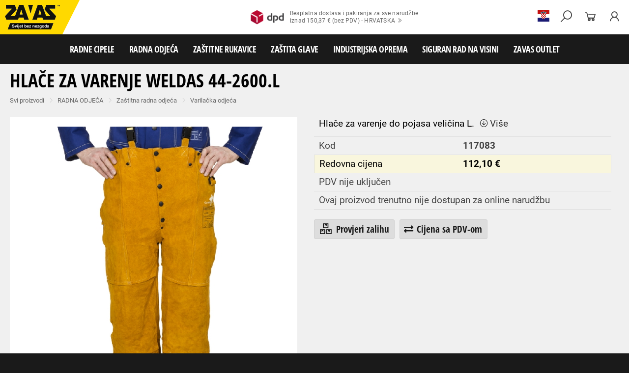

--- FILE ---
content_type: text/html; charset=utf-8
request_url: https://www.zavas.hr/artikl/117083/varilacka-odjeca/hlace-za-varenje-weldas-44-2600-l.html
body_size: 9262
content:
<!DOCTYPE html>
<html lang="hr">
<head>
	<meta http-equiv="Content-Type" content="text/html; charset=utf-8" />
	<meta http-equiv="X-UA-Compatible" content="IE=edge" />
	<title>HLAČE ZA VARENJE WELDAS 44-2600.L - 117083 - Zavas</title>
	<meta name="robots" content="all,index,follow" />
	<meta name="description" content="- HLAČE ZA VARENJE WELDAS 44-2600.L (117083)" />
	<meta name="keywords" content="HLAČE,VARENJE,WELDAS,44-2600L,117083" />
	<meta name="generator" content="Psilon 24.09" />
	<meta name="viewport" content="width=device-width, initial-scale=1" />
	<link rel="apple-touch-icon" sizes="180x180" href="/apple-touch-icon.png" />
	<link rel="icon" type="image/png" sizes="96x96" href="/favicon-96x96.png" />
	<link rel="icon" type="image/png" sizes="32x32" href="/favicon-32x32.png" />
	<link rel="icon" type="image/png" sizes="16x16" href="/favicon-16x16.png" />
	<link rel="icon" type="image/svg+xml" href="/favicon.svg" />
	<link rel="shortcut icon" type="image/x-icon" href="/favicon.png" />
	<link rel="mask-icon" href="/safari-pinned-tab.svg" color="#5bbad5" />
	<link rel="manifest" href="/site.webmanifest" />
	<meta name="msapplication-TileColor" content="#000000" />
	<meta name="apple-mobile-web-app-title" content="Zavas" />
	<meta name="theme-color" content="#ffffff" />
	<link rel="canonical" href="https://www.zavas.hr/artikl/117083/varilacka-odjeca/hlace-za-varenje-weldas-44-2600-l.html" />
	<link rel="image_src" href="https://www.zavas.hr/slika/117083/1/fb.jpg" />
	<link rel="stylesheet" type="text/css" href="/styles/pr/1737813430.css" />
	<meta property="og:url" content="https://www.zavas.hr/artikl/117083/varilacka-odjeca/hlace-za-varenje-weldas-44-2600-l.html" />
	<meta property="og:title" content="HLAČE ZA VARENJE WELDAS 44-2600.L - 117083 - Zavas" />
	<meta property="og:description" content="- HLAČE ZA VARENJE WELDAS 44-2600.L (117083)" />
	<meta property="og:type" content="website" />
	<meta property="og:image" content="https://www.zavas.hr/slika/117083/1/fb.jpg" />
	<meta property="og:site_name" content="Zavas" />
	<meta property="fb:app_id" content="248768185270890" />
	<meta name="twitter:card" content="summary">
	<meta name="twitter:url" content="https://www.zavas.hr/artikl/117083/varilacka-odjeca/hlace-za-varenje-weldas-44-2600-l.html">
	<meta name="twitter:title" content="HLAČE ZA VARENJE WELDAS 44-2600.L - 117083 - Zavas">
	<meta name="twitter:description" content="- HLAČE ZA VARENJE WELDAS 44-2600.L (117083)">
	<meta name="twitter:image" content="https://www.zavas.hr/slika/117083/1/fb.jpg">
	<script type="text/javascript">var fileExt='.html';var langCode='hr';var domain='https://www.zavas.hr';var ismob=false;</script>
	<script type="text/javascript">(function(i,s,o,g,r,a,m){i['GoogleAnalyticsObject']=r;i[r]=i[r]||function(){(i[r].q=i[r].q||[]).push(arguments)},i[r].l=1*new Date();a=s.createElement(o),m=s.getElementsByTagName(o)[0];a.async=1;a.src=g;m.parentNode.insertBefore(a,m)})(window,document,'script','//www.google-analytics.com/analytics.js','ga');
		ga('create', 'UA-1430773-8', {'cookieDomain': 'zavas.hr', 'cookieExpires': 0 });ga('storage', 'none');ga('clientId', '091ba2cdfa4e28d96faf4c76a3de8351');ga('set', 'anonymizeIp', true);ga('send', 'pageview'); </script>
	<script async src="https://www.googletagmanager.com/gtag/js?id=AW-1062210811"></script>
	<script> window.dataLayer = window.dataLayer || []; function gtag(){dataLayer.push(arguments);} gtag('js', new Date()); gtag('config', 'AW-1062210811'); </script>
	<script>(function(w,d,s,l,i){w[l]=w[l]||[];w[l].push({'gtm.start': new Date().getTime(),event:'gtm.js'});var f=d.getElementsByTagName(s)[0], j=d.createElement(s),dl=l!='dataLayer'?'&l='+l:'';j.async=true;j.src='https://www.googletagmanager.com/gtm.js?id='+i+dl;f.parentNode.insertBefore(j,f);})(window,document,'script','dataLayer','AW-GTM-W6T7RCG');</script>
	<script type="text/javascript">!function(f,b,e,v,n,t,s) { if(f.fbq)return;n=f.fbq=function(){n.callMethod?n.callMethod.apply(n,arguments):n.queue.push(arguments)};if(!f._fbq)f._fbq=n;n.push=n;n.loaded=!0;n.version='2.0'; n.queue=[];t=b.createElement(e);t.async=!0;t.src=v;s=b.getElementsByTagName(e)[0];s.parentNode.insertBefore(t,s)}(window,document,'script','https://connect.facebook.net/en_US/fbevents.js');fbq('init', '167370597264186'); fbq('track', 'PageView');</script>
	<noscript><img height="1" width="1" src="https://www.facebook.com/tr?id=167370597264186&ev=PageView&noscript=1"/></noscript>
</head>
<body>
	<div id="header"><div id="toprow"><a href="/dostava.html" id="topfreedelivery"><img src="/images/dpd.png" alt="DPD" />Besplatna dostava i pakiranja za sve narudžbe<br />iznad 150,37&nbsp;€ (bez PDV) - HRVATSKA <i class="la la-angle-double-right"></i></a></div><a href="/" id="logo"><img src="/images/logo/hr_logo.png" alt="ZAVAS" /></a><div id="topicons"><a href="#languages"><img src="/media/langs/s/hr.svg" alt="HR" /></a><a href="#search"><i class="la la-search"></i></a><a href="#basket" id="basketlink"><i class="la la-shopping-cart"></i></a><a href="#login"><i class="la la-user"></i></a><a href="#showmenu" id="menulink"><i class="la la-bars"></i></a></div><div id="topmenu"><a href="/proizvod/1/radne-cipele.html" id="topmenu_1" class="desktopmenu">RADNE CIPELE</a><a href="/proizvod/11/radna-odjeca.html" id="topmenu_11" class="desktopmenu">RADNA ODJEĆA</a><a href="/proizvod/33/zastitne-rukavice.html" id="topmenu_33" class="desktopmenu">ZAŠTITNE RUKAVICE</a><a href="/proizvod/1291/zastita-glave.html" id="topmenu_1291" class="desktopmenu">ZAŠTITA GLAVE</a><a href="/proizvod/1933/industrijska-oprema.html" id="topmenu_1933" class="desktopmenu">INDUSTRIJSKA OPREMA</a><a href="/proizvod/1625/siguran-rad-na-visini.html" id="topmenu_1625" class="desktopmenu">SIGURAN RAD NA VISINI</a><a href="/outlet.html" class="direct desktopmenu">ZAVAS OUTLET</a></div></div>
	<div id="popup_menu" class="popups"></div>
	<div id="popup_search" class="popups"><form id="frmtopsearch" class="toploading centralizer" data-toploading="Traži" method="get" action="/pretrazi.html" autocomplete="off"><input type="text" name="srch" id="popup_search_input" placeholder="Unesite traženi pojam" autocomplete="off" /><span id="popup_search_button" class="fa-2x"><i class="fa fa-search"></i></span><span id="popup_search_spinner" class="fa-2x"><i class="fa fa-spin fa-spinner"></i></span></form><div id="popup_search_results"></div><a href="#close" id="popup_search_close" class="popups_close"><i class="la la-times la-2x"></i></a></div>
	<div id="popup_basket" class="popups"></div>
	<div id="popup_user" class="popups"></div>
	<div id="popup_languages" class="popups"><ul><li><a href="#change" data-lang="1"><img src="/media/langs/r/si.svg" alt="SL" />Slovensko</a></li><li><a href="#change" data-lang="3"><img src="/media/langs/r/hr.svg" alt="HR" />Hrvatski</a></li></ul><a href="#close" id="popup_languages_close" class="popups_close"><i class="la la-times la-2x"></i></a></div>
	<div id="mobile_menu"><ul><li><a href="/proizvod/1/radne-cipele.html" id="mobmenu_1"><span class="icon" style="background-image: url(/images/menus/white/0001.png);"></span>RADNE CIPELE</a></li><li><a href="/proizvod/11/radna-odjeca.html" id="mobmenu_11"><span class="icon" style="background-image: url(/images/menus/white/0002.png);"></span>RADNA ODJEĆA</a></li><li><a href="/proizvod/33/zastitne-rukavice.html" id="mobmenu_33"><span class="icon" style="background-image: url(/images/menus/white/0003.png);"></span>ZAŠTITNE RUKAVICE</a></li><li><a href="/proizvod/1291/zastita-glave.html" id="mobmenu_1291"><span class="icon" style="background-image: url(/images/menus/white/0004.png);"></span>ZAŠTITA GLAVE</a></li><li><a href="/proizvod/1933/industrijska-oprema.html" id="mobmenu_1933"><span class="icon" style="background-image: url(/images/menus/white/0005.png);"></span>INDUSTRIJSKA OPREMA</a></li><li><a href="/proizvod/1625/siguran-rad-na-visini.html" id="mobmenu_1625"><span class="icon" style="background-image: url(/images/menus/white/0006.png);"></span>SIGURAN RAD NA VISINI</a></li><li><a href="/outlet.html" class="direct desktopmenu" id="mobmenu_outlet"><span><i class="fa fa-ticket-alt"></i></span>ZAVAS OUTLET</a></li><li><a href="#top"><span><i class="fa fa-arrow-circle-up"></i></span>Na vrh stranice</a></li></ul></div>
	<div id="page">
		<div class="container">
	<h1>HLAČE ZA VARENJE WELDAS 44-2600.L</h1>
			<div id="content">
<!-- CONTENT BEGIN -->
	<div class="breadcrumbs" id="breadtop"><a href="/proizvod.html" class="first">Svi proizvodi</a><span><i class="la la-angle-right"></i></span><a href="/proizvod/11/radna-odjeca.html">RADNA ODJEĆA</a><span><i class="la la-angle-right"></i></span><a href="/proizvod/12/zastitna-radna-odjeca.html">Zaštitna radna odjeća</a><span><i class="la la-angle-right"></i></span><a href="/proizvod/221/varilacka-odjeca.html">Varilačka odjeća</a></div>
	<div class="product_detail">
		<div class="columns">
			<div class="column c2 first">
				<div class="column_wrapper">
					<div id="product_image"><img src="/slike/117083/big.1.jpg" alt="117083" title="HLAČE ZA VARENJE WELDAS" /></div>
					<div id="product_icons"><a href="/marka/11/328/weldas.html" class="brandlogo" title="WELDAS"><img src="https://skladisce.zavas.com/brands/328.png" alt="WELDAS" /></a><div class="pictograms"><img src="/pictograms/ce.png" alt="CE" title="CE" /><img src="/pictograms/en11611_a1_a2.png" alt="EN11611_A1_A2" title="EN11611_A1_A2" /></div></div>
					<div id="product_image_info">Slika proizvoda je simbolična</div>
				</div>
			</div>
			<div class="column c2 last">
				<div class="row justbottomspace dark"><p>Hlače za varenje do pojasa veličina L.<a href="#description" class="goto clean" style="margin-left: 10px;"><i class="la la-arrow-circle-down" style="margin-right: 3px;"></i>Više</a></p></div>
				<div class="row">Kod<b>117083</b></div>
					<div id="product_pricing">
						<div class="centralizer p10"><i class="fa fa-spin fa-spinner fa-lg mr"></i>Provjeravam dostupnost.</div>
					</div>
					<div id="row_basket_add"><div id="basket_add_wrapper" style="display:none;"><form id="frm_basket_add" style="display:inline;"><input type="hidden" name="ident" id="basket_ident" value="117083" /><input type="hidden" name="size" id="basket_size" value="" /><input type="hidden" name="em" id="basket_em" value="KOM" /><input type="hidden" name="minpack" id="basket_minpack" value="1" /><input type="number" name="quantity" id="basket_quantity" min="1" max="9999" pattern="[0-9]{0,4}" value="1" /><input type="hidden" name="basketid" id="b2b_basket_id" value="" /><input type="hidden" id="vat_included" value="0" /><input type="hidden" id="vat" value="1" /><b>KOM</b><button id="button_basket_add" class="action"><i class="la la-cart-plus"></i>Dodaj u košaricu</button></form></div><div class="left mr"><button id="button_inventory_check" class="mr"><i class="la la-boxes"></i>Provjeri zalihu</button><button id="button_prices_vat"><i class="fa fa-exchange-alt"></i>Cijena sa PDV-om</button><button id="button_prices_novat" style="display:none;"><i class="fa fa-exchange-alt"></i>Cijena bez PDV-a</button></div></div>
				<div id="basket_add_info"></div>
				<div id="basket_legend"><div class="row">Raspoloživost<div class="rowbox smaller"><div class="product_size stock_yes nohover">Na zalihi</div><div class="product_size stock_soon nohover">do 7 dana</div><div class="product_size stock_some nohover">8 do 14 dana</div><div class="product_size stock_no nohover">15 do 30 dana</div><div class="product_size stock_info nohover">Upit za datum</div></div></div></div>
			</div>
		</div>
		<div class="product_list" style="margin-top: 30px;">
			<div class="items nosidebar">
				<div class="column first">
					<div class="column_wrapper">
						<div class="product_content_box" id="description"><p>Hlače za varenje do struka s elastičnim naramenicama, pojačana koljena, prednje kopčanje pomoću drukera, dva bočna džepa i stražnji džep<br /><b>Materijal:</b> goveđa cijepljena koža - debljina najmanje 1 mm<br /><b>&Scaron;avovi:</b> trostruki Kevlar&reg; &scaron;avovi otporni na visoke temperature<br /><b>Dužina:</b> 112 cm<br /><b>Veličina:</b> L (za veličine M i XL odaberite drugi proizvod)</p></div>
						<div class="product_content_box"><h4>Privitak</h4><div class="attachments"><div><a href="/priloge/2348/117083-izjava-o-sukladnosti-44-2600.pdf" rel="nofollow" title="64,2kb"><i class="fa fa-file-pdf"></i> 117083_izjava o sukladnosti_44-2600.pdf</a> </div><div><a href="/priloge/2349/117083-izjava-o-skladnosti-44-2600.pdf" rel="nofollow" title="54,8kb"><i class="fa fa-file-pdf"></i> 117083_izjava o skladnosti_44-2600.pdf</a> </div><div><a href="/priloge/2350/117083-declaration-of-conformity-44-2600.pdf" rel="nofollow" title="265,5kb"><i class="fa fa-file-pdf"></i> 117083_declaration of conformity_44-2600.pdf</a> </div></div></div>
					</div>
				</div>
				<div class="column last">
					<div class="column_wrapper">
						<div class="product_content_box"><h4>Brand</h4><p><i class="fa fa-check-square-o"></i><a href="/marka/11/328/weldas.html">WELDAS</a></p></div>
						<div class="product_content_box"><h4>Nivo zaštite radne odjeće</h4><p><i class="fa fa-check-square-o"></i><a href="/proizvod-svojstva/10048/nivo-zastite-radne-odjece/varenje-zastita-en-iso-11611.html">Varenje zaštita (EN ISO 11611)</a></p></div>
						<div class="product_content_box"><h4>Svojstva radnih hlača</h4><p><i class="fa fa-check-square-o"></i><a href="/proizvod-svojstva/10062/svojstva-radnih-hlaca/hlace-do-pasa.html">Hlače do pasa</a></p></div>
					</div>
				</div>
			</div>
		</div>
	<br /><h2>Dodani proizvodi (2)</h2>
	<div class="product_row" id="singlerow_compl"><div class="product_row_wrapper" style="width: 560px; height: 350px;"><div class="item" id="product_117040"><div class="thumb"><img src="/slike/117040/1.jpg" alt="HLAČE ZA VARENJE 117040" title="HLAČE ZA VARENJE WELDAS 44-2600.M" /></div><h4><a href="/artikl/117040/hlace-za-varenje-weldas-44-2600-m.html">HLAČE ZA VARENJE WELDAS 44-2600.M</a></h4><div class="body">Hlače za varenje do struka veličina M.</div></div><div class="item" id="product_117084"><div class="thumb"><img src="/slike/117084/1.jpg" alt="HLAČE ZA VARENJE 117084" title="HLAČE ZA VARENJE WELDAS 44-2600.XL" /></div><h4><a href="/artikl/117084/hlace-za-varenje-weldas-44-2600-xl.html">HLAČE ZA VARENJE WELDAS 44-2600.XL</a></h4><div class="body">Hlače za varenje do pojasa veličina XL.</div><div class="price novat">Cijena bez PDV-a<span>0,00&nbsp;€</span></div><div class="price">Cijena s PDV-om<span>0,00&nbsp;€</span></div></div></div><a href="#left" class="product_arrow product_arrow_left"><i class="la la-angle-left"></i></a><a href="#right" class="product_arrow product_arrow_right"><i class="la la-angle-right"></i></a></div>
	<br /><h2>Kolekcija (5)</h2>
	<div class="product_row" id="singlerow_coll1"><div class="product_row_wrapper" style="width: 1400px; height: 350px;"><div class="item" id="product_113794"><div class="thumb"><img src="/slike/113794/1.jpg" alt="VATROOTPORNA 113794" title="VATROOTPORNA KAPULJAČA WELDAS 23-6680" /></div><h4><a href="/artikl/113794/vatrootporna-kapuljaca-weldas-23-6680.html">VATROOTPORNA KAPULJAČA WELDAS 23-6680</a></h4><div class="body">Vatrootporna kapuljača od nezapaljive tkanine</div></div><div class="item" id="product_117043"><div class="thumb"><img src="/slike/117043/1.jpg" alt="GAMAŠE ZA VARENJE 117043" title="GAMAŠE ZA VARENJE ZAŠTITNE WELDAS 44-2114" /></div><h4><a href="/artikl/117043/gamase-za-varenje-zastitne-weldas.html">GAMAŠE ZA VARENJE ZAŠTITNE WELDAS 44-2114</a></h4><div class="body">Kožne gamaše za varenje.</div><div class="price novat">Cijena bez PDV-a<span>0,00&nbsp;€</span></div><div class="price">Cijena s PDV-om<span>0,00&nbsp;€</span></div></div><div class="item" id="product_117044"><div class="thumb"><img src="/slike/117044/1.jpg" alt="NAGLAVNI RUBAC ZA 117044" title="NAGLAVNI RUBAC ZA VARENJE WELDAS" /></div><h4><a href="/artikl/117044/naglavni-rubac-za-varenje-weldas.html">NAGLAVNI RUBAC ZA VARENJE WELDAS</a></h4><div class="body">Rubac za varenje za kacigu.</div><div class="price novat">Cijena bez PDV-a<span>0,00&nbsp;€</span></div><div class="price">Cijena s PDV-om<span>0,00&nbsp;€</span></div></div><div class="item" id="product_117079"><div class="thumb"><img src="/slike/117079/1.jpg" alt="JAKNA ZA VARENJE 117079" title="JAKNA ZA VARENJE WELDAS 44-2530.L" /></div><h4><a href="/artikl/117079/jakna-za-varenje-weldas-44-2530-l.html">JAKNA ZA VARENJE WELDAS 44-2530.L</a></h4><div class="body">Kožna jakna za varenje veličina L.</div><div class="price novat">Cijena bez PDV-a<span>0,00&nbsp;€</span></div><div class="price">Cijena s PDV-om<span>0,00&nbsp;€</span></div></div><div class="item" id="product_117085"><div class="thumb"><img src="/slike/117085/1.jpg" alt="HLAČE ZA VARENJE 117085" title="HLAČE ZA VARENJE FARMER WELDAS 44-2648.L" /></div><h4><a href="/artikl/117085/hlace-za-varenje-farmer-weldas.html">HLAČE ZA VARENJE FARMER WELDAS 44-2648.L</a></h4><div class="body">Kožne hlače za varenje s naramenicama, veličina L</div><div class="price novat">Cijena bez PDV-a<span>0,00&nbsp;€</span></div><div class="price">Cijena s PDV-om<span>0,00&nbsp;€</span></div></div></div><a href="#left" class="product_arrow product_arrow_left"><i class="la la-angle-left"></i></a><a href="#right" class="product_arrow product_arrow_right"><i class="la la-angle-right"></i></a></div>
	</div>
<!-- CONTENT END -->
			</div>
		</div>
	</div>
	<div id="customer_info">
		<div class="container">
			<div class="customer_info_box" onclick="link('/23011/dostava-i-lokacije-za-preuzimanje.html');"><div class="icon"><img src="/images/fp-intro1.png" alt="Dostava i lokacije za preuzimanje" title="" /></div><h4>Dostava i lokacije za preuzimanje</h4><h5>Izaberite način dostave ili najbližu lokaciju preuzimanja</h5>		<a href="/23011/dostava-i-lokacije-za-preuzimanje.html">Besplatna dostava</a><p>Kako do besplatne dostave i gdje možete lako preuzeti naručenu robu.</p></div>
			<div class="customer_info_box" onclick="link('/23015/jednostavna-zamjena-i-povrat-robe.html');"><div class="icon"><img src="/images/fp-intro2.png" alt="Jednostavna zamjena i povrat robe" title="" /></div><h4>Jednostavna zamjena i povrat robe</h4><h5>Odabranu robu možete jednostavno vratiti ili zamijeniti.</h5>		<a href="/23015/jednostavna-zamjena-i-povrat-robe.html">Kako zamijeniti?</a><p>Provjerite kako lako i jednostavno možete zamijeniti naručenu robu.</p></div>
			<div class="customer_info_box" onclick="link('/23014/sigurna-kupnja-i-placanje.html');"><div class="icon"><img src="/images/fp-intro3.png" alt="Sigurna kupnja i plaćanje" title="" /></div><h4>Sigurna kupnja i plaćanje</h4><h5>Kupnja u našoj internet trgovini je sigurna a plaćanje jednostavno</h5>		<a href="/23014/sigurna-kupnja-i-placanje.html">100% sigurno</a><p>Provjerite moguće načine plaćanja te na koji način Vam osiguravamo sigurnu kupnju.</p><div id="customer_info_payment"><img src="/images/secure_payment.png" alt="Secure payment" /></div></div>
			<div class="customer_info_box" onclick="link('/23010/dostava-iz-zalihe.html');"><div class="icon"><img src="/images/fp-intro4.png" alt="Dostava iz zalihe" title="" /></div><h4>Dostava iz zalihe</h4><h5>Jamčimo Vam brzu dostavu artikala iz zalihe</h5><a href="/23010/dostava-iz-zalihe.html" class="huge">2984</a><p style="text-align: center;">artikli trenutno na zalihi</p></div>
		</div>
	</div>
		<div id="footer_toprow"><div><a href="/" id="footerlogo"><img src="/images/logo/hr_logo.png" alt="ZAVAS" /></a></div></div>
	<div id="footer">
		<div id="footer_info" class="footerbox">	<p><strong>POTPORA ZA WEB SHOP </strong></p><p><strong>e:</strong>&#160;trgovina.wgz@zavas.com</p><p><strong>t</strong><strong>:</strong>&#160;+385 1 335 8870</p><p>&#160;</p><p><strong>ZAVAS WESTGATE</strong></p><p><strong>Ponedjeljak - Nedjelja</strong>:</p><p>10:00 - 21:00<br /></p><p><strong>e:</strong> trgovina.wgz@zavas.com<br /><strong>t</strong><strong>:</strong>&#160;+385 1 335 8870<br /></p><p>&#160;</p>
<br /><h5>Pronađite trgovinu</h5>	<ul class="bigger"><li><a href="/lokacija-karta.html"><img src="/media/langs/r/eu.svg" alt="EU" />Sve lokacije</a></li><li><a href="/lokacija-karta/hrvatska.html"><img src="/media/langs/r/hr.svg" alt="HR" />HRVATSKA</a></li><li><a href="/lokacija-karta/slovenija.html"><img src="/media/langs/r/si.svg" alt="SI" />SLOVENIJA</a></li></ul></div>
			<div id="footer_menu" class="footerbox"><h5><a href="/o-nama.html">O nama</a></h5><ul><li><a href="/23031/opci-uvjeti.html">Opći uvjeti</a></li><li><a href="/23027/zastita-privatnosti-i-kolacici.html">Zaštita privatnosti</a></li><li><a href="/23026/o-ovim-stranicama.html">O ovim stranicama</a></li><li><a href="/23025/o-tvrtki.html">O tvrtki</a></li><li><a href="/zaposljavanje/">Karijera</a></li><li><a href="https://www.zavas.hr/lokacija-karta/HR.html">Lokacije trgovina</a></li></ul><div id="footer_bisnode"><a href="https://aaa.bisnode.si/?companyID=SI1000005799791&lang=en-US" target="_blank" rel="nofollow"><img src="/images/bisnode/2024_si.png" alt="Bisnode" /></a></div></div>
		<div id="footer_news" class="footerbox"><h5><a href="/novosti.html">Novosti</a></h5><ul><li><a href="/24109/zaposlimo-voditelja-kljucnih-kupaca.html">ZAPOSLIMO VODITELJA KLJUČNIH KUPACA</a></li><li><a href="/24048/prilagodeno-radno-vrijeme-zavas.html">Prilagođeno radno vrijeme ZAVAS trgovina:</a></li><li><a href="/24015/helly-hansen-lifa-merino-radna.html">Helly Hansen Lifa Merino radna pododjeća</a></li><li><a href="/24013/zastitite-se-od-hladnoce-jaknom-helly.html">Zaštitite se od hladnoće jaknom Helly Hansen Haag/Manchester!</a></li><li><a href="/24011/velika-promotivna-ponuda-bundi-zimskih.html">Velika promotivna ponuda BUNDI, ZIMSKIH JAKNI i TERMOFLISEVA  u Studenom!</a></li><li><a href="/24008/radna-obuca-za-hladne-i-vlazne-dane.html">Radna obuća za hladne i vlažne dane!</a></li><li><a href="/24007/jesu-li-vasi-zaposlenici-spremni.html">Jesu li vaši zaposlenici spremni raditi na hladnoći?</a></li><li><a href="/24004/radne-jakne-i-veste-helly-hansen-za.html">Radne jakne i veste Helly Hansen za jesen i zimu!</a></li></ul></div>
			<div id="footer_catalog" class="footerbox"><h5>Katalozi</h5><div class="centralizer p10"><img src="/media/catalogs/img_catalogues_3.png" alt="Katalozi" title="" /></div><div class="centralizer"><button onclick="link('/katalog.html')">Naruči</button></div></div>
	</div>
	<div id="bottom_categories">
		<ul><li class="first"><a href="/proizvod/1/radne-cipele.html" class="first">RADNE CIPELE</a></li><li><a href="/proizvod/213/niske-radne-cipele.html">Niske radne cipele</a></li><li><a href="/proizvod/3274/poluvisoke-radne-cipele.html">Poluvisoke radne cipele</a></li><li><a href="/proizvod/216/visoke-radne-cipele.html">Visoke radne cipele</a></li><li><a href="/proizvod/214/sandale-za-rad.html">Sandale za rad</a></li><li><a href="/proizvod/217/papuce-i-klompe-za-rad.html">Papuče i klompe za rad</a></li><li><a href="/proizvod/2/cizme.html">Čizme</a></li><li><a href="/proizvod/3/dodaci.html">Dodaci</a></li></ul>
		<ul><li class="first"><a href="/proizvod/11/radna-odjeca.html" class="first">RADNA ODJEĆA</a></li><li><a href="/proizvod/220/radna-odjeca.html">Radna odjeća</a></li><li><a href="/proizvod/219/sezonska-radna-odjeca.html">Sezonska radna odjeća</a></li><li><a href="/proizvod/12/zastitna-radna-odjeca.html">Zaštitna radna odjeća</a></li><li><a href="/proizvod/218/dodaci-radnoj-odjeci.html">Dodaci radnoj odjeći</a></li><li><a href="/proizvod/2193/medicinska-odjeca.html">Medicinska odjeća</a></li><li><a href="/proizvod/2217/odjeca-za-ugostiteljstvo-i-turizam.html">Odjeća za ugostiteljstvo i turizam</a></li><li><a href="/proizvod/4002/razhladnja-odjeca.html">Razhladnja odjeća</a></li></ul>
		<ul><li class="first"><a href="/proizvod/33/zastitne-rukavice.html" class="first">ZAŠTITNE RUKAVICE</a></li><li><a href="/proizvod/34/rukavice-za-meke-mehanicke-radove.html">Rukavice za meke mehaničke radove</a></li><li><a href="/proizvod/35/rukavice-za-grube-mehanicke-radove.html">Rukavice za grube mehaničke radove</a></li><li><a href="/proizvod/36/rukavice-za-protureznu-zastitu.html">Rukavice za protureznu zaštitu</a></li><li><a href="/proizvod/37/kozne-i-tehnicke-rukavice-za.html">Kožne i tehničke rukavice za mehaničku zaštitu</a></li><li><a href="/proizvod/38/rukavice-za-zastitu-od-minimalnog.html">Rukavice za zaštitu od minimalnog rizika</a></li><li><a href="/proizvod/39/temperaturno-otporne-zastitne-rukavice.html">Temperaturno otporne zaštitne rukavice</a></li><li><a href="/proizvod/40/varilacke-rukavice.html">Varilačke rukavice</a></li><li><a href="/proizvod/41/rukavice-za-zastitu-od-hladnoce.html">Rukavice za zaštitu od hladnoće</a></li><li><a href="/proizvod/161/rukavice-za-zastitu-od-vibracija.html">Rukavice za zaštitu od vibracija</a></li><li><a href="/proizvod/42/rukavice-za-jednokratnu-upotrebu.html">Rukavice za jednokratnu upotrebu</a></li><li><a href="/proizvod/43/rukavice-za-zastitu-od-neagresivnih.html">Rukavice za zaštitu od neagresivnih tekućina</a></li><li><a href="/proizvod/44/rukavice-za-prehrambenu-industriju.html">Rukavice za prehrambenu industriju</a></li><li><a href="/proizvod/45/rukavice-za-zastitu-od-kemikalija.html">Rukavice za zaštitu od kemikalija</a></li><li><a href="/proizvod/47/rukavice-za-zastitu-od-struje.html">Rukavice za zaštitu od struje</a></li><li><a href="/proizvod/3995/dodaci-za-zastitu-ruku.html">Dodaci za zaštitu ruku</a></li></ul>
		<ul><li class="first"><a href="/proizvod/1291/zastita-glave.html" class="first">ZAŠTITA GLAVE</a></li><li><a href="/proizvod/1292/zastita-oci-i-lica.html">Zaštita oči i lica</a></li><li><a href="/proizvod/1293/zastita-disanja.html">Zaštita disanja</a></li><li><a href="/proizvod/1294/zastita-sluha.html">Zaštita sluha</a></li><li><a href="/proizvod/1295/zastita-glave.html">Zaštita glave</a></li></ul>
		<ul><li class="first"><a href="/proizvod/1933/industrijska-oprema.html" class="first">INDUSTRIJSKA OPREMA</a></li><li><a href="/proizvod/1935/spremnici-za-transport-i-skladistenja.html">Spremnici za transport i skladištenja</a></li></ul>
		<ul><li class="first"><a href="/proizvod/1625/siguran-rad-na-visini.html" class="first">SIGURAN RAD NA VISINI</a></li><li><a href="/proizvod/1626/osobna-zastitna-oprema.html">Osobna zaštitna oprema</a></li><li><a href="/proizvod/1627/ljestve.html">Ljestve</a></li><li><a href="/proizvod/1864/radne-skele.html">Radne skele</a></li></ul>
	</div>
	<div id="bottom_menu"><div>&copy; 2006 - 2026 ZAVAS, Sva prava pridržana</div><a href="#top" id="bottom_menu_top">Na vrh stranice</a></div>
	<div class="mobile"></div>
	<script type="text/javascript" src="/scripts/default/1733676504.js"></script>
	<script type="text/javascript">
		var cid = 6399; (function() { window.a1WebStatsObj = 'a1w'; window.a1w = window.a1w || function(){ (window.a1w.q = window.ga.q || []). push(arguments) }, window.a1w.l = 1 * new Date(); var a = document.createElement('script'); var m = document.getElementsByTagName('script')[0]; a.async = 1; a.src = 'https://api1.websuccess-data.com/tracker.js'; m.parentNode.insertBefore(a,m); })();
		var cpf = '/artikl/117083/varilacka-odjeca/hlace-za-varenje-weldas-44-2600-l.html';
		$(document).ready(function() {
			$('#product_icons .pictograms').on('click',function(){ if($(this).hasClass('bigger')){ $(this).removeClass('bigger');}  else{ $(this).addClass('bigger');}} );$.fn.showPricing=function(url='',showLegend=false){ $('#product_pricing').dload(url,function(){ $('.product_size').on('click',function(e){e.preventDefault();if(!$(this).hasClass('stock_info')){var size=$(this).attr('data-size');var minpack=$(this).attr('data-minpack');var title=$(this).text();$('#product_size').html(title);$('#basket_size').val(size);$('.product_size.sel').removeClass('sel');$(this).addClass('sel');$('#basket_minpack').val(minpack);$('#basket_quantity').val(minpack).focus();}  return false;} ); $('a[href="#togglevat"]').on('click',function (e){e.preventDefault();var v=$(this).attr('data-vat');$('#vat_included').val(v);$(this).find('i').attr('class','fa fa-spin fa-spinner');var url='product_pricing.html?now=1769876444&ident=117083&rgc=WELDAS&v='+v;$.fn.showPricing(url,showLegend);return false;} ); if(showLegend){$('#basket_legend').slideDown(200);}   if(url.indexOf('&v=0')>=0){$('#button_prices_vat').show();$('#button_prices_novat').hide();}  else{$('#button_prices_vat').hide();$('#button_prices_novat').show();}  } );} ;$.fn.showPricing('product_pricing.html?now=1769876444&ident=117083&rgc=WELDAS&v=0',false);$('#button_prices_vat').on('click',function(e){ e.preventDefault(); var showLegend=false; if($('#basket_legend').css('display')!='none') showLegend=true; var url='product_pricing.html?now=1769876444&ident=117083&rgc=WELDAS&v=1'; $.fn.showPricing(url,showLegend); return false;} );$('#button_prices_novat').on('click',function(e){ e.preventDefault(); var showLegend=false; if($('#basket_legend').css('display')!='none') showLegend=true; var url='product_pricing.html?now=1769876444&ident=117083&rgc=WELDAS&v=0'; $.fn.showPricing(url,showLegend); return false;} );$('#basket_quantity').on('change',function(){ var minpack=parseInt($('#basket_minpack').val()); var quant=parseInt($(this).val()); if(minpack>0){ if(quant/minpack != Math.round(quant/minpack)){var msg='Za ovaj proizvod možete naručiti količinu koja je jednaka minimalnom pakiranju{MINPACK}  KOM</b> ili njegovom višekratniku.';msg=msg.replace('{MINPACK} ','&nbsp;<b>'+minpack);var newquant=Math.floor(quant/minpack)*minpack;if(newquant==0) newquant=minpack;$('#basket_quantity').val(newquant);$('#basket_add_info').slideUp(100,function(){$('#basket_add_info').html('<p><i class="fa fa-exclamation-triangle fa-lg"></i> '+msg+'</p>').slideDown(200);} );}  }} );$('#button_inventory_check').on('click',function(e){ e.preventDefault(); $(this).find('i').attr('class','fa fa-spin fa-spinner'); var selSize=$('#basket_size').val(); var v=$('#vat_included').val(); var url='product_pricing.html?now=1769876444&ident=117083&rgc=WELDAS&v='+v+'&show=full&sels='+encodeURI(selSize); $.fn.showPricing(url,true); return false;} );$('#button_basket_add').on('click',function(e){ e.preventDefault(); var size=$('#basket_size').val(); if(size=='') size=$('.product_size.sel').attr('data-size'); if(typeof size == typeof undefined || size==''){ $.fn.errorbox('<i class="fa fa-exclamation-circle"></i> Dodavanje u košaricu','Odaberite veličinu proizvoda');}  else{ var minpack=parseInt($('#basket_minpack').val()); var quant=parseInt($('#basket_quantity').val()); var doSubmit=true; if(minpack>0){if(quant/minpack != Math.round(quant/minpack)){var msg='Za ovaj proizvod možete naručiti količinu koja je jednaka minimalnom pakiranju{MINPACK}  KOM</b> ili njegovom višekratniku.';msg=msg.replace('{MINPACK} ','&nbsp;<b>'+minpack);var newquant=Math.floor(quant/minpack)*minpack;if(newquant==0) newquant=minpack;$('#basket_quantity').val(newquant);$.fn.errorbox('<i class="fa fa-exclamation-circle"></i> Dodavanje u košaricu',msg);doSubmit=false;}  }  if(doSubmit){$(this).find('i').attr('class','fa fa-spin fa-spinner');var bid=$('#sel_b2b_basket_id option:selected').val();$('#b2b_basket_id').val(bid);var form=$('#frm_basket_add');var act=posterLink('basket_add.html');$.ajax({type: 'POST',url: act,data: form.serialize(),success: function(data){$('#basket_add_info').slideUp(100,function(){$('#basket_add_info').html(data);} );$('#basket_hint').slideUp(100,function(){$('#basket_hint').dload('product_hint.html?now=1769876444&ident=117083',function(){ $('#basket_hint').slideDown(200);} );} );}} );}  }   return false;} );$('.product_row').each(function(){ var h=0; $(this).find('.product_row_wrapper .item').each(function(){ var ih=parseInt($(this).height()); if(ih>h) h=ih;} ); $(this).height(h+24); $(this).find('.product_row_wrapper').height(h+20); $(this).find('.product_arrow').css('top','calc(50% - 25px)');} );$('.product_row a.product_arrow_right').on('click',function(e){ e.preventDefault(); var wid=parseInt($(this).parent().outerWidth()); var widwrap=parseInt($(this).parent().find('.product_row_wrapper').outerWidth()); var poswrap=parseInt($(this).parent().find('.product_row_wrapper').css('margin-left')); var newpos=poswrap - 100; if((widwrap+newpos)<wid) newpos=0-(widwrap-wid); $(this).parent().find('.product_row_wrapper').animate({marginLeft: newpos+'px'} ,200); return false;} );$('.product_row a.product_arrow_left').on('click',function(e){ e.preventDefault(); var wid=parseInt($(this).parent().outerWidth()); var widwrap=parseInt($(this).parent().find('.product_row_wrapper').outerWidth()); var poswrap=parseInt($(this).parent().find('.product_row_wrapper').css('margin-left')); var newpos=poswrap + 100; if(newpos>=0) newpos=0; $(this).parent().find('.product_row_wrapper').animate({marginLeft: newpos+'px'} ,200); return false;} );$('.product_row .item').on('click',function(e){ e.preventDefault(); var url=$(this).find('h4 a').attr('href'); link(url);} );
		});
	</script>
	<script type="application/ld+json">
{
	"@context": "http://schema.org",
	"@type": "Product",
	"url": "https://www.zavas.hr/artikl/117083/varilacka-odjeca/hlace-za-varenje-weldas-44-2600-l.html",
	"image": "https://www.zavas.hr/slike/117083/1.jpg",
	"name": "HLAČE ZA VARENJE WELDAS 44-2600.L",
	"description": "Hlače za varenje do pojasa veličina L.",
	"brand": "WELDAS",
	"offers": {
		"@type": "Product",
		"availability": "http://schema.org/InStock",
		"price": "0",
		"priceCurrency": "EUR"
	}
}
	</script>
</body>
</html>


--- FILE ---
content_type: text/html; charset=utf-8
request_url: https://www.zavas.hr/dummy/product_pricing.php?now=1769876444&ident=117083&rgc=WELDAS&v=0&now=1769876447363
body_size: 663
content:
		<div class="row hilite" id="row_price_on_web"><span id="price_on_web_text">Redovna cijena</span><b id="price_on_web">112,10&nbsp;€</b></div>
		<div class="row"><span>PDV nije uključen</span></div><div class="row">Ovaj proizvod trenutno nije dostupan za online narudžbu</div></div></div>		<input type="hidden" id="sizes_count" value="0" />		<input type="hidden" id="sizes_list" value="" /><input type="hidden" id="is_lastitem" value="0" />
		<input type="hidden" id="product_ident" name="product_ident"  value="117083" />
		<input type="hidden" id="discount" value="0" />
		<input type="hidden" id="product_price_group_amount" value="0" />
		<input type="hidden" id="product_best_price" value="112.09999999999999" />
		<input type="hidden" id="rabate_group_code" value="WELDAS" />
		<input type="hidden" id="line_discount_percent" value="0" />
		<input type="hidden" id="errmsg_minpack" value="Za ovaj proizvod možete naručiti količinu koja je jednaka minimalnom pakiranju  {MINPACK} kom ili njegovom višekratniku." />
		<input type="hidden" id="errmsg_maxquant" value="Pri narudžbi zadnjih artikala, za odabranu veličinu možete naručiti najveću količinu koju trenutno imamo na zalihama. <br />Za veličinu <b>{CURSIZE}</b> možete naručiti najviše <b>{MAXQUANT} kom</b>" />
</div>
<script type="text/javascript">
	var af = 0;
	$('#button_inventory_check', parent.document).find('i').attr('class', 'la la-boxes');
</script>


--- FILE ---
content_type: text/css; charset=utf-8
request_url: https://www.zavas.hr/styles/pr/1737813430.css
body_size: 49326
content:
@-webkit-viewport{width:device-width}
@-moz-viewport{width:device-width}
@-ms-viewport{width:device-width}
@-o-viewport{width:device-width}
@viewport{width:device-width}

@font-face {font-family:'condensed';font-style:normal;font-weight:400;font-display:swap;src:local(''),url('/fonts/roboto/RobotoCondensed-Regular.woff2') format('woff2'),url('/fonts/roboto/RobotoCondensed-Regular.woff') format('woff'), url('/fonts/roboto/RobotoCondensed-Regular.ttf') format('truetype');}@font-face {font-family:'condensed';font-style:normal;font-weight:700;font-display:swap;src:local(''), url('/fonts/opensans/OpenSansCondensed-Bold.ttf') format('truetype');}@font-face {font-family:'webfont';font-style:normal;font-weight:200;font-display:swap;src:local(''), url('/fonts/roboto/Roboto-Thin.woff2') format('woff2'),url('/fonts/roboto/Roboto-Thin.woff') format('woff'),url('/fonts/roboto/Roboto-Thin.ttf') format('truetype');}@font-face {font-family:'webfont';font-style:normal;font-weight:300;font-display:swap;src:local(''), url('/fonts/roboto/Roboto-Light.woff2') format('woff2'),url('/fonts/roboto/Roboto-Light.woff') format('woff'),url('/fonts/roboto/Roboto-Light.ttf') format('truetype');}@font-face {font-family:'webfont';font-style:normal;font-weight:400;font-display:swap;src:local(''), url('/fonts/roboto/Roboto-Regular.woff2') format('woff2'),url('/fonts/roboto/Roboto-Regular.woff') format('woff'),url('/fonts/roboto/Roboto-Regular.ttf') format('truetype');}@font-face {font-family:'webfont';font-style:italic;font-weight:400;font-display:swap;src:local(''), url('/fonts/roboto/Roboto-Italic.woff2') format('woff2'),url('/fonts/roboto/Roboto-Italic.woff') format('woff'),url('/fonts/roboto/Roboto-Italic.ttf') format('truetype');}@font-face {font-family:'webfont';font-style:normal;font-weight:500;font-display:swap;src:local(''), url('/fonts/roboto/Roboto-Medium.woff2') format('woff2'),url('/fonts/roboto/Roboto-Medium.woff') format('woff'),url('/fonts/roboto/Roboto-Medium.ttf') format('truetype');}@font-face {font-family:'webfont';font-style:normal;font-weight:700;font-display:swap;src:local(''), url('/fonts/roboto/Roboto-Bold.woff2') format('woff2'),url('/fonts/roboto/Roboto-Bold.woff') format('woff'),url('/fonts/roboto/Roboto-Bold.ttf') format('truetype');}@font-face {font-family:'webfont';font-style:italic;font-weight:700;font-display:swap;src:local(''), url('/fonts/roboto/Roboto-BoldItalic.woff2') format('woff2'),url('/fonts/roboto/Roboto-BoldItalic.woff') format('woff'),url('/fonts/roboto/Roboto-BoldItalic.ttf') format('truetype');}@font-face {font-family:'webfont';font-style:normal;font-weight:900;font-display:swap;src:local(''), url('/fonts/roboto/Roboto-Black.woff2') format('woff2'),url('/fonts/roboto/Roboto-Black.woff') format('woff'),url('/fonts/roboto/Roboto-Black.ttf') format('truetype');}@font-face {font-family:'terminal';font-style:normal;font-weight:400;font-display:swap;src:local(''), url('/fonts/roboto/RobotoMono-Regular.woff2') format('woff2'),url('/fonts/roboto/RobotoMono-Regular.woff') format('woff'),url('/fonts/roboto/RobotoMono-Regular.ttf') format('truetype');}@font-face {font-family:'terminal';font-style:italic;font-weight:400;font-display:swap;src:local(''), url('/fonts/roboto/RobotoMono-Italic.woff2') format('woff2'),url('/fonts/roboto/RobotoMono-Italic.woff') format('woff'),url('/fonts/roboto/RobotoMono-Italic.ttf') format('truetype');}@font-face {font-family:'terminal';font-style:normal;font-weight:700;font-display:swap;src:local(''), url('/fonts/roboto/RobotoMono-Bold.woff2') format('woff2'),url('/fonts/roboto/RobotoMono-Bold.woff') format('woff'),url('/fonts/roboto/RobotoMono-Bold.ttf') format('truetype');}
.la,.las,.lar,.lal,.lad,.lab {-moz-osx-font-smoothing:grayscale;-webkit-font-smoothing:antialiased;display:inline-block;font-size:1em;font-style:normal;font-variant:normal;text-rendering:auto;line-height:1; }.la-lg {font-size:1.33333em;line-height:0.75em;vertical-align:-.0667em; }.la-xs {font-size:.75em; }.la-sm {font-size:.875em; }.la-1x {font-size:1em; }.la-2x {font-size:2em; }.la-3x {font-size:3em; }.la-4x {font-size:4em; }.la-5x {font-size:5em; }.la-6x {font-size:6em; }.la-7x {font-size:7em; }.la-8x {font-size:8em; }.la-9x {font-size:9em; }.la-10x {font-size:10em; }.la-fw {text-align:center;width:1.25em; }.la-ul {list-style-type:none;margin-left:2.5em;padding-left:0; }.la-ul > li {position:relative; }.la-li {left:-2em;position:absolute;text-align:center;width:2em;line-height:inherit; }.la-border {border:solid 0.08em #eee;border-radius:.1em;padding:.2em .25em .15em; }.la-pull-left {float:left; }.la-pull-right {float:right; }.la.la-pull-left,.las.la-pull-left,.lar.la-pull-left,.lal.la-pull-left,.lab.la-pull-left {margin-right:.3em; }.la.la-pull-right,.las.la-pull-right,.lar.la-pull-right,.lal.la-pull-right,.lab.la-pull-right {margin-left:.3em; }.la-spin {-webkit-animation:la-spin 2s infinite linear;animation:la-spin 2s infinite linear; }.la-pulse {-webkit-animation:la-spin 1s infinite steps(8);animation:la-spin 1s infinite steps(8); }@-webkit-keyframes la-spin {0% {-webkit-transform:rotate(0deg);transform:rotate(0deg); }100% {-webkit-transform:rotate(360deg);transform:rotate(360deg); } }@keyframes la-spin {0% {-webkit-transform:rotate(0deg);transform:rotate(0deg); }100% {-webkit-transform:rotate(360deg);transform:rotate(360deg); } }.la-rotate-90 {-ms-filter:"progid:DXImageTransform.Microsoft.BasicImage(rotation=1)";-webkit-transform:rotate(90deg);transform:rotate(90deg); }.la-rotate-180 {-ms-filter:"progid:DXImageTransform.Microsoft.BasicImage(rotation=2)";-webkit-transform:rotate(180deg);transform:rotate(180deg); }.la-rotate-270 {-ms-filter:"progid:DXImageTransform.Microsoft.BasicImage(rotation=3)";-webkit-transform:rotate(270deg);transform:rotate(270deg); }.la-flip-horizontal {-ms-filter:"progid:DXImageTransform.Microsoft.BasicImage(rotation=0, mirror=1)";-webkit-transform:scale(-1, 1);transform:scale(-1, 1); }.la-flip-vertical {-ms-filter:"progid:DXImageTransform.Microsoft.BasicImage(rotation=2, mirror=1)";-webkit-transform:scale(1, -1);transform:scale(1, -1); }.la-flip-both, .la-flip-horizontal.la-flip-vertical {-ms-filter:"progid:DXImageTransform.Microsoft.BasicImage(rotation=2, mirror=1)";-webkit-transform:scale(-1, -1);transform:scale(-1, -1); }:root .la-rotate-90,:root .la-rotate-180,:root .la-rotate-270,:root .la-flip-horizontal,:root .la-flip-vertical,:root .la-flip-both {-webkit-filter:none;filter:none; }.la-stack {display:inline-block;height:2em;line-height:2em;position:relative;vertical-align:middle;width:2.5em; }.la-stack-1x,.la-stack-2x {left:0;position:absolute;text-align:center;width:100%; }.la-stack-1x {line-height:inherit; }.la-stack-2x {font-size:2em; }.la-inverse {color:#fff; }.la-500px:before {content:"\f26e"; }.la-accessible-icon:before {content:"\f368"; }.la-accusoft:before {content:"\f369"; }.la-acquisitions-incorporated:before {content:"\f6af"; }.la-ad:before {content:"\f641"; }.la-address-book:before {content:"\f2b9"; }.la-address-card:before {content:"\f2bb"; }.la-adjust:before {content:"\f042"; }.la-adn:before {content:"\f170"; }.la-adobe:before {content:"\f778"; }.la-adversal:before {content:"\f36a"; }.la-affiliatetheme:before {content:"\f36b"; }.la-air-freshener:before {content:"\f5d0"; }.la-airbnb:before {content:"\f834"; }.la-algolia:before {content:"\f36c"; }.la-align-center:before {content:"\f037"; }.la-align-justify:before {content:"\f039"; }.la-align-left:before {content:"\f036"; }.la-align-right:before {content:"\f038"; }.la-alipay:before {content:"\f642"; }.la-allergies:before {content:"\f461"; }.la-amazon:before {content:"\f270"; }.la-amazon-pay:before {content:"\f42c"; }.la-ambulance:before {content:"\f0f9"; }.la-american-sign-language-interpreting:before {content:"\f2a3"; }.la-amilia:before {content:"\f36d"; }.la-anchor:before {content:"\f13d"; }.la-android:before {content:"\f17b"; }.la-angellist:before {content:"\f209"; }.la-angle-double-down:before {content:"\f103"; }.la-angle-double-left:before {content:"\f100"; }.la-angle-double-right:before {content:"\f101"; }.la-angle-double-up:before {content:"\f102"; }.la-angle-down:before {content:"\f107"; }.la-angle-left:before {content:"\f104"; }.la-angle-right:before {content:"\f105"; }.la-angle-up:before {content:"\f106"; }.la-angry:before {content:"\f556"; }.la-angrycreative:before {content:"\f36e"; }.la-angular:before {content:"\f420"; }.la-ankh:before {content:"\f644"; }.la-app-store:before {content:"\f36f"; }.la-app-store-ios:before {content:"\f370"; }.la-apper:before {content:"\f371"; }.la-apple:before {content:"\f179"; }.la-apple-alt:before {content:"\f5d1"; }.la-apple-pay:before {content:"\f415"; }.la-archive:before {content:"\f187"; }.la-archway:before {content:"\f557"; }.la-arrow-alt-circle-down:before {content:"\f358"; }.la-arrow-alt-circle-left:before {content:"\f359"; }.la-arrow-alt-circle-right:before {content:"\f35a"; }.la-arrow-alt-circle-up:before {content:"\f35b"; }.la-arrow-circle-down:before {content:"\f0ab"; }.la-arrow-circle-left:before {content:"\f0a8"; }.la-arrow-circle-right:before {content:"\f0a9"; }.la-arrow-circle-up:before {content:"\f0aa"; }.la-arrow-down:before {content:"\f063"; }.la-arrow-left:before {content:"\f060"; }.la-arrow-right:before {content:"\f061"; }.la-arrow-up:before {content:"\f062"; }.la-arrows-alt:before {content:"\f0b2"; }.la-arrows-alt-h:before {content:"\f337"; }.la-arrows-alt-v:before {content:"\f338"; }.la-artstation:before {content:"\f77a"; }.la-assistive-listening-systems:before {content:"\f2a2"; }.la-asterisk:before {content:"\f069"; }.la-asymmetrik:before {content:"\f372"; }.la-at:before {content:"\f1fa"; }.la-atlas:before {content:"\f558"; }.la-atlassian:before {content:"\f77b"; }.la-atom:before {content:"\f5d2"; }.la-audible:before {content:"\f373"; }.la-audio-description:before {content:"\f29e"; }.la-autoprefixer:before {content:"\f41c"; }.la-avianex:before {content:"\f374"; }.la-aviato:before {content:"\f421"; }.la-award:before {content:"\f559"; }.la-aws:before {content:"\f375"; }.la-baby:before {content:"\f77c"; }.la-baby-carriage:before {content:"\f77d"; }.la-backspace:before {content:"\f55a"; }.la-backward:before {content:"\f04a"; }.la-bacon:before {content:"\f7e5"; }.la-balance-scale:before {content:"\f24e"; }.la-balance-scale-left:before {content:"\f515"; }.la-balance-scale-right:before {content:"\f516"; }.la-ban:before {content:"\f05e"; }.la-band-aid:before {content:"\f462"; }.la-bandcamp:before {content:"\f2d5"; }.la-barcode:before {content:"\f02a"; }.la-bars:before {content:"\f0c9"; }.la-baseball-ball:before {content:"\f433"; }.la-basketball-ball:before {content:"\f434"; }.la-bath:before {content:"\f2cd"; }.la-battery-empty:before {content:"\f244"; }.la-battery-full:before {content:"\f240"; }.la-battery-half:before {content:"\f242"; }.la-battery-quarter:before {content:"\f243"; }.la-battery-three-quarters:before {content:"\f241"; }.la-battle-net:before {content:"\f835"; }.la-bed:before {content:"\f236"; }.la-beer:before {content:"\f0fc"; }.la-behance:before {content:"\f1b4"; }.la-behance-square:before {content:"\f1b5"; }.la-bell:before {content:"\f0f3"; }.la-bell-slash:before {content:"\f1f6"; }.la-bezier-curve:before {content:"\f55b"; }.la-bible:before {content:"\f647"; }.la-bicycle:before {content:"\f206"; }.la-biking:before {content:"\f84a"; }.la-bimobject:before {content:"\f378"; }.la-binoculars:before {content:"\f1e5"; }.la-biohazard:before {content:"\f780"; }.la-birthday-cake:before {content:"\f1fd"; }.la-bitbucket:before {content:"\f171"; }.la-bitcoin:before {content:"\f379"; }.la-bity:before {content:"\f37a"; }.la-black-tie:before {content:"\f27e"; }.la-blackberry:before {content:"\f37b"; }.la-blender:before {content:"\f517"; }.la-blender-phone:before {content:"\f6b6"; }.la-blind:before {content:"\f29d"; }.la-blog:before {content:"\f781"; }.la-blogger:before {content:"\f37c"; }.la-blogger-b:before {content:"\f37d"; }.la-bluetooth:before {content:"\f293"; }.la-bluetooth-b:before {content:"\f294"; }.la-bold:before {content:"\f032"; }.la-bolt:before {content:"\f0e7"; }.la-bomb:before {content:"\f1e2"; }.la-bone:before {content:"\f5d7"; }.la-bong:before {content:"\f55c"; }.la-book:before {content:"\f02d"; }.la-book-dead:before {content:"\f6b7"; }.la-book-medical:before {content:"\f7e6"; }.la-book-open:before {content:"\f518"; }.la-book-reader:before {content:"\f5da"; }.la-bookmark:before {content:"\f02e"; }.la-bootstrap:before {content:"\f836"; }.la-border-all:before {content:"\f84c"; }.la-border-none:before {content:"\f850"; }.la-border-style:before {content:"\f853"; }.la-bowling-ball:before {content:"\f436"; }.la-box:before {content:"\f466"; }.la-box-open:before {content:"\f49e"; }.la-boxes:before {content:"\f468"; }.la-braille:before {content:"\f2a1"; }.la-brain:before {content:"\f5dc"; }.la-bread-slice:before {content:"\f7ec"; }.la-briefcase:before {content:"\f0b1"; }.la-briefcase-medical:before {content:"\f469"; }.la-broadcast-tower:before {content:"\f519"; }.la-broom:before {content:"\f51a"; }.la-brush:before {content:"\f55d"; }.la-btc:before {content:"\f15a"; }.la-buffer:before {content:"\f837"; }.la-bug:before {content:"\f188"; }.la-building:before {content:"\f1ad"; }.la-bullhorn:before {content:"\f0a1"; }.la-bullseye:before {content:"\f140"; }.la-burn:before {content:"\f46a"; }.la-buromobelexperte:before {content:"\f37f"; }.la-bus:before {content:"\f207"; }.la-bus-alt:before {content:"\f55e"; }.la-business-time:before {content:"\f64a"; }.la-buy-n-large:before {content:"\f8a6"; }.la-buysellads:before {content:"\f20d"; }.la-calculator:before {content:"\f1ec"; }.la-calendar:before {content:"\f133"; }.la-calendar-alt:before {content:"\f073"; }.la-calendar-check:before {content:"\f274"; }.la-calendar-day:before {content:"\f783"; }.la-calendar-minus:before {content:"\f272"; }.la-calendar-plus:before {content:"\f271"; }.la-calendar-times:before {content:"\f273"; }.la-calendar-week:before {content:"\f784"; }.la-camera:before {content:"\f030"; }.la-camera-retro:before {content:"\f083"; }.la-campground:before {content:"\f6bb"; }.la-canadian-maple-leaf:before {content:"\f785"; }.la-candy-cane:before {content:"\f786"; }.la-cannabis:before {content:"\f55f"; }.la-capsules:before {content:"\f46b"; }.la-car:before {content:"\f1b9"; }.la-car-alt:before {content:"\f5de"; }.la-car-battery:before {content:"\f5df"; }.la-car-crash:before {content:"\f5e1"; }.la-car-side:before {content:"\f5e4"; }.la-caret-down:before {content:"\f0d7"; }.la-caret-left:before {content:"\f0d9"; }.la-caret-right:before {content:"\f0da"; }.la-caret-square-down:before {content:"\f150"; }.la-caret-square-left:before {content:"\f191"; }.la-caret-square-right:before {content:"\f152"; }.la-caret-square-up:before {content:"\f151"; }.la-caret-up:before {content:"\f0d8"; }.la-carrot:before {content:"\f787"; }.la-cart-arrow-down:before {content:"\f218"; }.la-cart-plus:before {content:"\f217"; }.la-cash-register:before {content:"\f788"; }.la-cat:before {content:"\f6be"; }.la-cc-amazon-pay:before {content:"\f42d"; }.la-cc-amex:before {content:"\f1f3"; }.la-cc-apple-pay:before {content:"\f416"; }.la-cc-diners-club:before {content:"\f24c"; }.la-cc-discover:before {content:"\f1f2"; }.la-cc-jcb:before {content:"\f24b"; }.la-cc-mastercard:before {content:"\f1f1"; }.la-cc-paypal:before {content:"\f1f4"; }.la-cc-stripe:before {content:"\f1f5"; }.la-cc-visa:before {content:"\f1f0"; }.la-centercode:before {content:"\f380"; }.la-centos:before {content:"\f789"; }.la-certificate:before {content:"\f0a3"; }.la-chair:before {content:"\f6c0"; }.la-chalkboard:before {content:"\f51b"; }.la-chalkboard-teacher:before {content:"\f51c"; }.la-charging-station:before {content:"\f5e7"; }.la-chart-area:before {content:"\f1fe"; }.la-chart-bar:before {content:"\f080"; }.la-chart-line:before {content:"\f201"; }.la-chart-pie:before {content:"\f200"; }.la-check:before {content:"\f00c"; }.la-check-circle:before {content:"\f058"; }.la-check-double:before {content:"\f560"; }.la-check-square:before {content:"\f14a"; }.la-cheese:before {content:"\f7ef"; }.la-chess:before {content:"\f439"; }.la-chess-bishop:before {content:"\f43a"; }.la-chess-board:before {content:"\f43c"; }.la-chess-king:before {content:"\f43f"; }.la-chess-knight:before {content:"\f441"; }.la-chess-pawn:before {content:"\f443"; }.la-chess-queen:before {content:"\f445"; }.la-chess-rook:before {content:"\f447"; }.la-chevron-circle-down:before {content:"\f13a"; }.la-chevron-circle-left:before {content:"\f137"; }.la-chevron-circle-right:before {content:"\f138"; }.la-chevron-circle-up:before {content:"\f139"; }.la-chevron-down:before {content:"\f078"; }.la-chevron-left:before {content:"\f053"; }.la-chevron-right:before {content:"\f054"; }.la-chevron-up:before {content:"\f077"; }.la-child:before {content:"\f1ae"; }.la-chrome:before {content:"\f268"; }.la-chromecast:before {content:"\f838"; }.la-church:before {content:"\f51d"; }.la-circle:before {content:"\f111"; }.la-circle-notch:before {content:"\f1ce"; }.la-city:before {content:"\f64f"; }.la-clinic-medical:before {content:"\f7f2"; }.la-clipboard:before {content:"\f328"; }.la-clipboard-check:before {content:"\f46c"; }.la-clipboard-list:before {content:"\f46d"; }.la-clock:before {content:"\f017"; }.la-clone:before {content:"\f24d"; }.la-closed-captioning:before {content:"\f20a"; }.la-cloud:before {content:"\f0c2"; }.la-cloud-download-alt:before {content:"\f381"; }.la-cloud-meatball:before {content:"\f73b"; }.la-cloud-moon:before {content:"\f6c3"; }.la-cloud-moon-rain:before {content:"\f73c"; }.la-cloud-rain:before {content:"\f73d"; }.la-cloud-showers-heavy:before {content:"\f740"; }.la-cloud-sun:before {content:"\f6c4"; }.la-cloud-sun-rain:before {content:"\f743"; }.la-cloud-upload-alt:before {content:"\f382"; }.la-cloudscale:before {content:"\f383"; }.la-cloudsmith:before {content:"\f384"; }.la-cloudversify:before {content:"\f385"; }.la-cocktail:before {content:"\f561"; }.la-code:before {content:"\f121"; }.la-code-branch:before {content:"\f126"; }.la-codepen:before {content:"\f1cb"; }.la-codiepie:before {content:"\f284"; }.la-coffee:before {content:"\f0f4"; }.la-cog:before {content:"\f013"; }.la-cogs:before {content:"\f085"; }.la-coins:before {content:"\f51e"; }.la-columns:before {content:"\f0db"; }.la-comment:before {content:"\f075"; }.la-comment-alt:before {content:"\f27a"; }.la-comment-dollar:before {content:"\f651"; }.la-comment-dots:before {content:"\f4ad"; }.la-comment-medical:before {content:"\f7f5"; }.la-comment-slash:before {content:"\f4b3"; }.la-comments:before {content:"\f086"; }.la-comments-dollar:before {content:"\f653"; }.la-compact-disc:before {content:"\f51f"; }.la-compass:before {content:"\f14e"; }.la-compress:before {content:"\f066"; }.la-compress-arrows-alt:before {content:"\f78c"; }.la-concierge-bell:before {content:"\f562"; }.la-confluence:before {content:"\f78d"; }.la-connectdevelop:before {content:"\f20e"; }.la-contao:before {content:"\f26d"; }.la-cookie:before {content:"\f563"; }.la-cookie-bite:before {content:"\f564"; }.la-copy:before {content:"\f0c5"; }.la-copyright:before {content:"\f1f9"; }.la-cotton-bureau:before {content:"\f89e"; }.la-couch:before {content:"\f4b8"; }.la-cpanel:before {content:"\f388"; }.la-creative-commons:before {content:"\f25e"; }.la-creative-commons-by:before {content:"\f4e7"; }.la-creative-commons-nc:before {content:"\f4e8"; }.la-creative-commons-nc-eu:before {content:"\f4e9"; }.la-creative-commons-nc-jp:before {content:"\f4ea"; }.la-creative-commons-nd:before {content:"\f4eb"; }.la-creative-commons-pd:before {content:"\f4ec"; }.la-creative-commons-pd-alt:before {content:"\f4ed"; }.la-creative-commons-remix:before {content:"\f4ee"; }.la-creative-commons-sa:before {content:"\f4ef"; }.la-creative-commons-sampling:before {content:"\f4f0"; }.la-creative-commons-sampling-plus:before {content:"\f4f1"; }.la-creative-commons-share:before {content:"\f4f2"; }.la-creative-commons-zero:before {content:"\f4f3"; }.la-credit-card:before {content:"\f09d"; }.la-critical-role:before {content:"\f6c9"; }.la-crop:before {content:"\f125"; }.la-crop-alt:before {content:"\f565"; }.la-cross:before {content:"\f654"; }.la-crosshairs:before {content:"\f05b"; }.la-crow:before {content:"\f520"; }.la-crown:before {content:"\f521"; }.la-crutch:before {content:"\f7f7"; }.la-css3:before {content:"\f13c"; }.la-css3-alt:before {content:"\f38b"; }.la-cube:before {content:"\f1b2"; }.la-cubes:before {content:"\f1b3"; }.la-cut:before {content:"\f0c4"; }.la-cuttlefish:before {content:"\f38c"; }.la-d-and-d:before {content:"\f38d"; }.la-d-and-d-beyond:before {content:"\f6ca"; }.la-dashcube:before {content:"\f210"; }.la-database:before {content:"\f1c0"; }.la-deaf:before {content:"\f2a4"; }.la-delicious:before {content:"\f1a5"; }.la-democrat:before {content:"\f747"; }.la-deploydog:before {content:"\f38e"; }.la-deskpro:before {content:"\f38f"; }.la-desktop:before {content:"\f108"; }.la-dev:before {content:"\f6cc"; }.la-deviantart:before {content:"\f1bd"; }.la-dharmachakra:before {content:"\f655"; }.la-dhl:before {content:"\f790"; }.la-diagnoses:before {content:"\f470"; }.la-diaspora:before {content:"\f791"; }.la-dice:before {content:"\f522"; }.la-dice-d20:before {content:"\f6cf"; }.la-dice-d6:before {content:"\f6d1"; }.la-dice-five:before {content:"\f523"; }.la-dice-four:before {content:"\f524"; }.la-dice-one:before {content:"\f525"; }.la-dice-six:before {content:"\f526"; }.la-dice-three:before {content:"\f527"; }.la-dice-two:before {content:"\f528"; }.la-digg:before {content:"\f1a6"; }.la-digital-ocean:before {content:"\f391"; }.la-digital-tachograph:before {content:"\f566"; }.la-directions:before {content:"\f5eb"; }.la-discord:before {content:"\f392"; }.la-discourse:before {content:"\f393"; }.la-divide:before {content:"\f529"; }.la-dizzy:before {content:"\f567"; }.la-dna:before {content:"\f471"; }.la-dochub:before {content:"\f394"; }.la-docker:before {content:"\f395"; }.la-dog:before {content:"\f6d3"; }.la-dollar-sign:before {content:"\f155"; }.la-dolly:before {content:"\f472"; }.la-dolly-flatbed:before {content:"\f474"; }.la-donate:before {content:"\f4b9"; }.la-door-closed:before {content:"\f52a"; }.la-door-open:before {content:"\f52b"; }.la-dot-circle:before {content:"\f192"; }.la-dove:before {content:"\f4ba"; }.la-download:before {content:"\f019"; }.la-draft2digital:before {content:"\f396"; }.la-drafting-compass:before {content:"\f568"; }.la-dragon:before {content:"\f6d5"; }.la-draw-polygon:before {content:"\f5ee"; }.la-dribbble:before {content:"\f17d"; }.la-dribbble-square:before {content:"\f397"; }.la-dropbox:before {content:"\f16b"; }.la-drum:before {content:"\f569"; }.la-drum-steelpan:before {content:"\f56a"; }.la-drumstick-bite:before {content:"\f6d7"; }.la-drupal:before {content:"\f1a9"; }.la-dumbbell:before {content:"\f44b"; }.la-dumpster:before {content:"\f793"; }.la-dumpster-fire:before {content:"\f794"; }.la-dungeon:before {content:"\f6d9"; }.la-dyalog:before {content:"\f399"; }.la-earlybirds:before {content:"\f39a"; }.la-ebay:before {content:"\f4f4"; }.la-edge:before {content:"\f282"; }.la-edit:before {content:"\f044"; }.la-egg:before {content:"\f7fb"; }.la-eject:before {content:"\f052"; }.la-elementor:before {content:"\f430"; }.la-ellipsis-h:before {content:"\f141"; }.la-ellipsis-v:before {content:"\f142"; }.la-ello:before {content:"\f5f1"; }.la-ember:before {content:"\f423"; }.la-empire:before {content:"\f1d1"; }.la-envelope:before {content:"\f0e0"; }.la-envelope-open:before {content:"\f2b6"; }.la-envelope-open-text:before {content:"\f658"; }.la-envelope-square:before {content:"\f199"; }.la-envira:before {content:"\f299"; }.la-equals:before {content:"\f52c"; }.la-eraser:before {content:"\f12d"; }.la-erlang:before {content:"\f39d"; }.la-ethereum:before {content:"\f42e"; }.la-ethernet:before {content:"\f796"; }.la-etsy:before {content:"\f2d7"; }.la-euro-sign:before {content:"\f153"; }.la-evernote:before {content:"\f839"; }.la-exchange-alt:before {content:"\f362"; }.la-exclamation:before {content:"\f12a"; }.la-exclamation-circle:before {content:"\f06a"; }.la-exclamation-triangle:before {content:"\f071"; }.la-expand:before {content:"\f065"; }.la-expand-arrows-alt:before {content:"\f31e"; }.la-expeditedssl:before {content:"\f23e"; }.la-external-link-alt:before {content:"\f35d"; }.la-external-link-square-alt:before {content:"\f360"; }.la-eye:before {content:"\f06e"; }.la-eye-dropper:before {content:"\f1fb"; }.la-eye-slash:before {content:"\f070"; }.la-facebook:before {content:"\f09a"; }.la-facebook-f:before {content:"\f39e"; }.la-facebook-messenger:before {content:"\f39f"; }.la-facebook-square:before {content:"\f082"; }.la-fan:before {content:"\f863"; }.la-fantasy-flight-games:before {content:"\f6dc"; }.la-fast-backward:before {content:"\f049"; }.la-fast-forward:before {content:"\f050"; }.la-fax:before {content:"\f1ac"; }.la-feather:before {content:"\f52d"; }.la-feather-alt:before {content:"\f56b"; }.la-fedex:before {content:"\f797"; }.la-fedora:before {content:"\f798"; }.la-female:before {content:"\f182"; }.la-fighter-jet:before {content:"\f0fb"; }.la-figma:before {content:"\f799"; }.la-file:before {content:"\f15b"; }.la-file-alt:before {content:"\f15c"; }.la-file-archive:before {content:"\f1c6"; }.la-file-audio:before {content:"\f1c7"; }.la-file-code:before {content:"\f1c9"; }.la-file-contract:before {content:"\f56c"; }.la-file-csv:before {content:"\f6dd"; }.la-file-download:before {content:"\f56d"; }.la-file-excel:before {content:"\f1c3"; }.la-file-export:before {content:"\f56e"; }.la-file-image:before {content:"\f1c5"; }.la-file-import:before {content:"\f56f"; }.la-file-invoice:before {content:"\f570"; }.la-file-invoice-dollar:before {content:"\f571"; }.la-file-medical:before {content:"\f477"; }.la-file-medical-alt:before {content:"\f478"; }.la-file-pdf:before {content:"\f1c1"; }.la-file-powerpoint:before {content:"\f1c4"; }.la-file-prescription:before {content:"\f572"; }.la-file-signature:before {content:"\f573"; }.la-file-upload:before {content:"\f574"; }.la-file-video:before {content:"\f1c8"; }.la-file-word:before {content:"\f1c2"; }.la-fill:before {content:"\f575"; }.la-fill-drip:before {content:"\f576"; }.la-film:before {content:"\f008"; }.la-filter:before {content:"\f0b0"; }.la-fingerprint:before {content:"\f577"; }.la-fire:before {content:"\f06d"; }.la-fire-alt:before {content:"\f7e4"; }.la-fire-extinguisher:before {content:"\f134"; }.la-firefox:before {content:"\f269"; }.la-first-aid:before {content:"\f479"; }.la-first-order:before {content:"\f2b0"; }.la-first-order-alt:before {content:"\f50a"; }.la-firstdraft:before {content:"\f3a1"; }.la-fish:before {content:"\f578"; }.la-fist-raised:before {content:"\f6de"; }.la-flag:before {content:"\f024"; }.la-flag-checkered:before {content:"\f11e"; }.la-flag-usa:before {content:"\f74d"; }.la-flask:before {content:"\f0c3"; }.la-flickr:before {content:"\f16e"; }.la-flipboard:before {content:"\f44d"; }.la-flushed:before {content:"\f579"; }.la-fly:before {content:"\f417"; }.la-folder:before {content:"\f07b"; }.la-folder-minus:before {content:"\f65d"; }.la-folder-open:before {content:"\f07c"; }.la-folder-plus:before {content:"\f65e"; }.la-font:before {content:"\f031"; }.la-font-awesome:before {content:"\f2b4"; }.la-font-awesome-alt:before {content:"\f35c"; }.la-font-awesome-flag:before {content:"\f425"; }.la-font-awesome-logo-full:before {content:"\f4e6"; }.la-fonticons:before {content:"\f280"; }.la-fonticons-fi:before {content:"\f3a2"; }.la-football-ball:before {content:"\f44e"; }.la-fort-awesome:before {content:"\f286"; }.la-fort-awesome-alt:before {content:"\f3a3"; }.la-forumbee:before {content:"\f211"; }.la-forward:before {content:"\f04e"; }.la-foursquare:before {content:"\f180"; }.la-free-code-camp:before {content:"\f2c5"; }.la-freebsd:before {content:"\f3a4"; }.la-frog:before {content:"\f52e"; }.la-frown:before {content:"\f119"; }.la-frown-open:before {content:"\f57a"; }.la-fulcrum:before {content:"\f50b"; }.la-funnel-dollar:before {content:"\f662"; }.la-futbol:before {content:"\f1e3"; }.la-galactic-republic:before {content:"\f50c"; }.la-galactic-senate:before {content:"\f50d"; }.la-gamepad:before {content:"\f11b"; }.la-gas-pump:before {content:"\f52f"; }.la-gavel:before {content:"\f0e3"; }.la-gem:before {content:"\f3a5"; }.la-genderless:before {content:"\f22d"; }.la-get-pocket:before {content:"\f265"; }.la-gg:before {content:"\f260"; }.la-gg-circle:before {content:"\f261"; }.la-ghost:before {content:"\f6e2"; }.la-gift:before {content:"\f06b"; }.la-gifts:before {content:"\f79c"; }.la-git:before {content:"\f1d3"; }.la-git-alt:before {content:"\f841"; }.la-git-square:before {content:"\f1d2"; }.la-github:before {content:"\f09b"; }.la-github-alt:before {content:"\f113"; }.la-github-square:before {content:"\f092"; }.la-gitkraken:before {content:"\f3a6"; }.la-gitlab:before {content:"\f296"; }.la-gitter:before {content:"\f426"; }.la-glass-cheers:before {content:"\f79f"; }.la-glass-martini:before {content:"\f000"; }.la-glass-martini-alt:before {content:"\f57b"; }.la-glass-whiskey:before {content:"\f7a0"; }.la-glasses:before {content:"\f530"; }.la-glide:before {content:"\f2a5"; }.la-glide-g:before {content:"\f2a6"; }.la-globe:before {content:"\f0ac"; }.la-globe-africa:before {content:"\f57c"; }.la-globe-americas:before {content:"\f57d"; }.la-globe-asia:before {content:"\f57e"; }.la-globe-europe:before {content:"\f7a2"; }.la-gofore:before {content:"\f3a7"; }.la-golf-ball:before {content:"\f450"; }.la-goodreads:before {content:"\f3a8"; }.la-goodreads-g:before {content:"\f3a9"; }.la-google:before {content:"\f1a0"; }.la-google-drive:before {content:"\f3aa"; }.la-google-play:before {content:"\f3ab"; }.la-google-plus:before {content:"\f2b3"; }.la-google-plus-g:before {content:"\f0d5"; }.la-google-plus-square:before {content:"\f0d4"; }.la-google-wallet:before {content:"\f1ee"; }.la-gopuram:before {content:"\f664"; }.la-graduation-cap:before {content:"\f19d"; }.la-gratipay:before {content:"\f184"; }.la-grav:before {content:"\f2d6"; }.la-greater-than:before {content:"\f531"; }.la-greater-than-equal:before {content:"\f532"; }.la-grimace:before {content:"\f57f"; }.la-grin:before {content:"\f580"; }.la-grin-alt:before {content:"\f581"; }.la-grin-beam:before {content:"\f582"; }.la-grin-beam-sweat:before {content:"\f583"; }.la-grin-hearts:before {content:"\f584"; }.la-grin-squint:before {content:"\f585"; }.la-grin-squint-tears:before {content:"\f586"; }.la-grin-stars:before {content:"\f587"; }.la-grin-tears:before {content:"\f588"; }.la-grin-tongue:before {content:"\f589"; }.la-grin-tongue-squint:before {content:"\f58a"; }.la-grin-tongue-wink:before {content:"\f58b"; }.la-grin-wink:before {content:"\f58c"; }.la-grip-horizontal:before {content:"\f58d"; }.la-grip-lines:before {content:"\f7a4"; }.la-grip-lines-vertical:before {content:"\f7a5"; }.la-grip-vertical:before {content:"\f58e"; }.la-gripfire:before {content:"\f3ac"; }.la-grunt:before {content:"\f3ad"; }.la-guitar:before {content:"\f7a6"; }.la-gulp:before {content:"\f3ae"; }.la-h-square:before {content:"\f0fd"; }.la-hacker-news:before {content:"\f1d4"; }.la-hacker-news-square:before {content:"\f3af"; }.la-hackerrank:before {content:"\f5f7"; }.la-hamburger:before {content:"\f805"; }.la-hammer:before {content:"\f6e3"; }.la-hamsa:before {content:"\f665"; }.la-hand-holding:before {content:"\f4bd"; }.la-hand-holding-heart:before {content:"\f4be"; }.la-hand-holding-usd:before {content:"\f4c0"; }.la-hand-lizard:before {content:"\f258"; }.la-hand-middle-finger:before {content:"\f806"; }.la-hand-paper:before {content:"\f256"; }.la-hand-peace:before {content:"\f25b"; }.la-hand-point-down:before {content:"\f0a7"; }.la-hand-point-left:before {content:"\f0a5"; }.la-hand-point-right:before {content:"\f0a4"; }.la-hand-point-up:before {content:"\f0a6"; }.la-hand-pointer:before {content:"\f25a"; }.la-hand-rock:before {content:"\f255"; }.la-hand-scissors:before {content:"\f257"; }.la-hand-spock:before {content:"\f259"; }.la-hands:before {content:"\f4c2"; }.la-hands-helping:before {content:"\f4c4"; }.la-handshake:before {content:"\f2b5"; }.la-hanukiah:before {content:"\f6e6"; }.la-hard-hat:before {content:"\f807"; }.la-hashtag:before {content:"\f292"; }.la-hat-cowboy:before {content:"\f8c0"; }.la-hat-cowboy-side:before {content:"\f8c1"; }.la-hat-wizard:before {content:"\f6e8"; }.la-haykal:before {content:"\f666"; }.la-hdd:before {content:"\f0a0"; }.la-heading:before {content:"\f1dc"; }.la-headphones:before {content:"\f025"; }.la-headphones-alt:before {content:"\f58f"; }.la-headset:before {content:"\f590"; }.la-heart:before {content:"\f004"; }.la-heart-broken:before {content:"\f7a9"; }.la-heartbeat:before {content:"\f21e"; }.la-helicopter:before {content:"\f533"; }.la-highlighter:before {content:"\f591"; }.la-hiking:before {content:"\f6ec"; }.la-hippo:before {content:"\f6ed"; }.la-hips:before {content:"\f452"; }.la-hire-a-helper:before {content:"\f3b0"; }.la-history:before {content:"\f1da"; }.la-hockey-puck:before {content:"\f453"; }.la-holly-berry:before {content:"\f7aa"; }.la-home:before {content:"\f015"; }.la-hooli:before {content:"\f427"; }.la-hornbill:before {content:"\f592"; }.la-horse:before {content:"\f6f0"; }.la-horse-head:before {content:"\f7ab"; }.la-hospital:before {content:"\f0f8"; }.la-hospital-alt:before {content:"\f47d"; }.la-hospital-symbol:before {content:"\f47e"; }.la-hot-tub:before {content:"\f593"; }.la-hotdog:before {content:"\f80f"; }.la-hotel:before {content:"\f594"; }.la-hotjar:before {content:"\f3b1"; }.la-hourglass:before {content:"\f254"; }.la-hourglass-end:before {content:"\f253"; }.la-hourglass-half:before {content:"\f252"; }.la-hourglass-start:before {content:"\f251"; }.la-house-damage:before {content:"\f6f1"; }.la-houzz:before {content:"\f27c"; }.la-hryvnia:before {content:"\f6f2"; }.la-html5:before {content:"\f13b"; }.la-hubspot:before {content:"\f3b2"; }.la-i-cursor:before {content:"\f246"; }.la-ice-cream:before {content:"\f810"; }.la-icicles:before {content:"\f7ad"; }.la-icons:before {content:"\f86d"; }.la-id-badge:before {content:"\f2c1"; }.la-id-card:before {content:"\f2c2"; }.la-id-card-alt:before {content:"\f47f"; }.la-igloo:before {content:"\f7ae"; }.la-image:before {content:"\f03e"; }.la-images:before {content:"\f302"; }.la-imdb:before {content:"\f2d8"; }.la-inbox:before {content:"\f01c"; }.la-indent:before {content:"\f03c"; }.la-industry:before {content:"\f275"; }.la-infinity:before {content:"\f534"; }.la-info:before {content:"\f129"; }.la-info-circle:before {content:"\f05a"; }.la-instagram:before {content:"\f16d"; }.la-intercom:before {content:"\f7af"; }.la-internet-explorer:before {content:"\f26b"; }.la-invision:before {content:"\f7b0"; }.la-ioxhost:before {content:"\f208"; }.la-italic:before {content:"\f033"; }.la-itch-io:before {content:"\f83a"; }.la-itunes:before {content:"\f3b4"; }.la-itunes-note:before {content:"\f3b5"; }.la-java:before {content:"\f4e4"; }.la-jedi:before {content:"\f669"; }.la-jedi-order:before {content:"\f50e"; }.la-jenkins:before {content:"\f3b6"; }.la-jira:before {content:"\f7b1"; }.la-joget:before {content:"\f3b7"; }.la-joint:before {content:"\f595"; }.la-joomla:before {content:"\f1aa"; }.la-journal-whills:before {content:"\f66a"; }.la-js:before {content:"\f3b8"; }.la-js-square:before {content:"\f3b9"; }.la-jsfiddle:before {content:"\f1cc"; }.la-kaaba:before {content:"\f66b"; }.la-kaggle:before {content:"\f5fa"; }.la-key:before {content:"\f084"; }.la-keybase:before {content:"\f4f5"; }.la-keyboard:before {content:"\f11c"; }.la-keycdn:before {content:"\f3ba"; }.la-khanda:before {content:"\f66d"; }.la-kickstarter:before {content:"\f3bb"; }.la-kickstarter-k:before {content:"\f3bc"; }.la-kiss:before {content:"\f596"; }.la-kiss-beam:before {content:"\f597"; }.la-kiss-wink-heart:before {content:"\f598"; }.la-kiwi-bird:before {content:"\f535"; }.la-korvue:before {content:"\f42f"; }.la-landmark:before {content:"\f66f"; }.la-language:before {content:"\f1ab"; }.la-laptop:before {content:"\f109"; }.la-laptop-code:before {content:"\f5fc"; }.la-laptop-medical:before {content:"\f812"; }.la-laravel:before {content:"\f3bd"; }.la-lastfm:before {content:"\f202"; }.la-lastfm-square:before {content:"\f203"; }.la-laugh:before {content:"\f599"; }.la-laugh-beam:before {content:"\f59a"; }.la-laugh-squint:before {content:"\f59b"; }.la-laugh-wink:before {content:"\f59c"; }.la-layer-group:before {content:"\f5fd"; }.la-leaf:before {content:"\f06c"; }.la-leanpub:before {content:"\f212"; }.la-lemon:before {content:"\f094"; }.la-less:before {content:"\f41d"; }.la-less-than:before {content:"\f536"; }.la-less-than-equal:before {content:"\f537"; }.la-level-down-alt:before {content:"\f3be"; }.la-level-up-alt:before {content:"\f3bf"; }.la-life-ring:before {content:"\f1cd"; }.la-lightbulb:before {content:"\f0eb"; }.la-line:before {content:"\f3c0"; }.la-link:before {content:"\f0c1"; }.la-linkedin:before {content:"\f08c"; }.la-linkedin-in:before {content:"\f0e1"; }.la-linode:before {content:"\f2b8"; }.la-linux:before {content:"\f17c"; }.la-lira-sign:before {content:"\f195"; }.la-list:before {content:"\f03a"; }.la-list-alt:before {content:"\f022"; }.la-list-ol:before {content:"\f0cb"; }.la-list-ul:before {content:"\f0ca"; }.la-location-arrow:before {content:"\f124"; }.la-lock:before {content:"\f023"; }.la-lock-open:before {content:"\f3c1"; }.la-long-arrow-alt-down:before {content:"\f309"; }.la-long-arrow-alt-left:before {content:"\f30a"; }.la-long-arrow-alt-right:before {content:"\f30b"; }.la-long-arrow-alt-up:before {content:"\f30c"; }.la-low-vision:before {content:"\f2a8"; }.la-luggage-cart:before {content:"\f59d"; }.la-lyft:before {content:"\f3c3"; }.la-magento:before {content:"\f3c4"; }.la-magic:before {content:"\f0d0"; }.la-magnet:before {content:"\f076"; }.la-mail-bulk:before {content:"\f674"; }.la-mailchimp:before {content:"\f59e"; }.la-male:before {content:"\f183"; }.la-mandalorian:before {content:"\f50f"; }.la-map:before {content:"\f279"; }.la-map-marked:before {content:"\f59f"; }.la-map-marked-alt:before {content:"\f5a0"; }.la-map-marker:before {content:"\f041"; }.la-map-marker-alt:before {content:"\f3c5"; }.la-map-pin:before {content:"\f276"; }.la-map-signs:before {content:"\f277"; }.la-markdown:before {content:"\f60f"; }.la-marker:before {content:"\f5a1"; }.la-mars:before {content:"\f222"; }.la-mars-double:before {content:"\f227"; }.la-mars-stroke:before {content:"\f229"; }.la-mars-stroke-h:before {content:"\f22b"; }.la-mars-stroke-v:before {content:"\f22a"; }.la-mask:before {content:"\f6fa"; }.la-mastodon:before {content:"\f4f6"; }.la-maxcdn:before {content:"\f136"; }.la-mdb:before {content:"\f8ca"; }.la-medal:before {content:"\f5a2"; }.la-medapps:before {content:"\f3c6"; }.la-medium:before {content:"\f23a"; }.la-medium-m:before {content:"\f3c7"; }.la-medkit:before {content:"\f0fa"; }.la-medrt:before {content:"\f3c8"; }.la-meetup:before {content:"\f2e0"; }.la-megaport:before {content:"\f5a3"; }.la-meh:before {content:"\f11a"; }.la-meh-blank:before {content:"\f5a4"; }.la-meh-rolling-eyes:before {content:"\f5a5"; }.la-memory:before {content:"\f538"; }.la-mendeley:before {content:"\f7b3"; }.la-menorah:before {content:"\f676"; }.la-mercury:before {content:"\f223"; }.la-meteor:before {content:"\f753"; }.la-microchip:before {content:"\f2db"; }.la-microphone:before {content:"\f130"; }.la-microphone-alt:before {content:"\f3c9"; }.la-microphone-alt-slash:before {content:"\f539"; }.la-microphone-slash:before {content:"\f131"; }.la-microscope:before {content:"\f610"; }.la-microsoft:before {content:"\f3ca"; }.la-minus:before {content:"\f068"; }.la-minus-circle:before {content:"\f056"; }.la-minus-square:before {content:"\f146"; }.la-mitten:before {content:"\f7b5"; }.la-mix:before {content:"\f3cb"; }.la-mixcloud:before {content:"\f289"; }.la-mizuni:before {content:"\f3cc"; }.la-mobile:before {content:"\f10b"; }.la-mobile-alt:before {content:"\f3cd"; }.la-modx:before {content:"\f285"; }.la-monero:before {content:"\f3d0"; }.la-money-bill:before {content:"\f0d6"; }.la-money-bill-alt:before {content:"\f3d1"; }.la-money-bill-wave:before {content:"\f53a"; }.la-money-bill-wave-alt:before {content:"\f53b"; }.la-money-check:before {content:"\f53c"; }.la-money-check-alt:before {content:"\f53d"; }.la-monument:before {content:"\f5a6"; }.la-moon:before {content:"\f186"; }.la-mortar-pestle:before {content:"\f5a7"; }.la-mosque:before {content:"\f678"; }.la-motorcycle:before {content:"\f21c"; }.la-mountain:before {content:"\f6fc"; }.la-mouse:before {content:"\f8cc"; }.la-mouse-pointer:before {content:"\f245"; }.la-mug-hot:before {content:"\f7b6"; }.la-music:before {content:"\f001"; }.la-napster:before {content:"\f3d2"; }.la-neos:before {content:"\f612"; }.la-network-wired:before {content:"\f6ff"; }.la-neuter:before {content:"\f22c"; }.la-newspaper:before {content:"\f1ea"; }.la-nimblr:before {content:"\f5a8"; }.la-node:before {content:"\f419"; }.la-node-js:before {content:"\f3d3"; }.la-not-equal:before {content:"\f53e"; }.la-notes-medical:before {content:"\f481"; }.la-npm:before {content:"\f3d4"; }.la-ns8:before {content:"\f3d5"; }.la-nutritionix:before {content:"\f3d6"; }.la-object-group:before {content:"\f247"; }.la-object-ungroup:before {content:"\f248"; }.la-odnoklassniki:before {content:"\f263"; }.la-odnoklassniki-square:before {content:"\f264"; }.la-oil-can:before {content:"\f613"; }.la-old-republic:before {content:"\f510"; }.la-om:before {content:"\f679"; }.la-opencart:before {content:"\f23d"; }.la-openid:before {content:"\f19b"; }.la-opera:before {content:"\f26a"; }.la-optin-monster:before {content:"\f23c"; }.la-orcid:before {content:"\f8d2"; }.la-osi:before {content:"\f41a"; }.la-otter:before {content:"\f700"; }.la-outdent:before {content:"\f03b"; }.la-page4:before {content:"\f3d7"; }.la-pagelines:before {content:"\f18c"; }.la-pager:before {content:"\f815"; }.la-paint-brush:before {content:"\f1fc"; }.la-paint-roller:before {content:"\f5aa"; }.la-palette:before {content:"\f53f"; }.la-palfed:before {content:"\f3d8"; }.la-pallet:before {content:"\f482"; }.la-paper-plane:before {content:"\f1d8"; }.la-paperclip:before {content:"\f0c6"; }.la-parachute-box:before {content:"\f4cd"; }.la-paragraph:before {content:"\f1dd"; }.la-parking:before {content:"\f540"; }.la-passport:before {content:"\f5ab"; }.la-pastafarianism:before {content:"\f67b"; }.la-paste:before {content:"\f0ea"; }.la-patreon:before {content:"\f3d9"; }.la-pause:before {content:"\f04c"; }.la-pause-circle:before {content:"\f28b"; }.la-paw:before {content:"\f1b0"; }.la-paypal:before {content:"\f1ed"; }.la-peace:before {content:"\f67c"; }.la-pen:before {content:"\f304"; }.la-pen-alt:before {content:"\f305"; }.la-pen-fancy:before {content:"\f5ac"; }.la-pen-nib:before {content:"\f5ad"; }.la-pen-square:before {content:"\f14b"; }.la-pencil-alt:before {content:"\f303"; }.la-pencil-ruler:before {content:"\f5ae"; }.la-penny-arcade:before {content:"\f704"; }.la-people-carry:before {content:"\f4ce"; }.la-pepper-hot:before {content:"\f816"; }.la-percent:before {content:"\f295"; }.la-percentage:before {content:"\f541"; }.la-periscope:before {content:"\f3da"; }.la-person-booth:before {content:"\f756"; }.la-phabricator:before {content:"\f3db"; }.la-phoenix-framework:before {content:"\f3dc"; }.la-phoenix-squadron:before {content:"\f511"; }.la-phone:before {content:"\f095"; }.la-phone-alt:before {content:"\f879"; }.la-phone-slash:before {content:"\f3dd"; }.la-phone-square:before {content:"\f098"; }.la-phone-square-alt:before {content:"\f87b"; }.la-phone-volume:before {content:"\f2a0"; }.la-photo-video:before {content:"\f87c"; }.la-php:before {content:"\f457"; }.la-pied-piper:before {content:"\f2ae"; }.la-pied-piper-alt:before {content:"\f1a8"; }.la-pied-piper-hat:before {content:"\f4e5"; }.la-pied-piper-pp:before {content:"\f1a7"; }.la-piggy-bank:before {content:"\f4d3"; }.la-pills:before {content:"\f484"; }.la-pinterest:before {content:"\f0d2"; }.la-pinterest-p:before {content:"\f231"; }.la-pinterest-square:before {content:"\f0d3"; }.la-pizza-slice:before {content:"\f818"; }.la-place-of-worship:before {content:"\f67f"; }.la-plane:before {content:"\f072"; }.la-plane-arrival:before {content:"\f5af"; }.la-plane-departure:before {content:"\f5b0"; }.la-play:before {content:"\f04b"; }.la-play-circle:before {content:"\f144"; }.la-playstation:before {content:"\f3df"; }.la-plug:before {content:"\f1e6"; }.la-plus:before {content:"\f067"; }.la-plus-circle:before {content:"\f055"; }.la-plus-square:before {content:"\f0fe"; }.la-podcast:before {content:"\f2ce"; }.la-poll:before {content:"\f681"; }.la-poll-h:before {content:"\f682"; }.la-poo:before {content:"\f2fe"; }.la-poo-storm:before {content:"\f75a"; }.la-poop:before {content:"\f619"; }.la-portrait:before {content:"\f3e0"; }.la-pound-sign:before {content:"\f154"; }.la-power-off:before {content:"\f011"; }.la-pray:before {content:"\f683"; }.la-praying-hands:before {content:"\f684"; }.la-prescription:before {content:"\f5b1"; }.la-prescription-bottle:before {content:"\f485"; }.la-prescription-bottle-alt:before {content:"\f486"; }.la-print:before {content:"\f02f"; }.la-procedures:before {content:"\f487"; }.la-product-hunt:before {content:"\f288"; }.la-project-diagram:before {content:"\f542"; }.la-pushed:before {content:"\f3e1"; }.la-puzzle-piece:before {content:"\f12e"; }.la-python:before {content:"\f3e2"; }.la-qq:before {content:"\f1d6"; }.la-qrcode:before {content:"\f029"; }.la-question:before {content:"\f128"; }.la-question-circle:before {content:"\f059"; }.la-quidditch:before {content:"\f458"; }.la-quinscape:before {content:"\f459"; }.la-quora:before {content:"\f2c4"; }.la-quote-left:before {content:"\f10d"; }.la-quote-right:before {content:"\f10e"; }.la-quran:before {content:"\f687"; }.la-r-project:before {content:"\f4f7"; }.la-radiation:before {content:"\f7b9"; }.la-radiation-alt:before {content:"\f7ba"; }.la-rainbow:before {content:"\f75b"; }.la-random:before {content:"\f074"; }.la-raspberry-pi:before {content:"\f7bb"; }.la-ravelry:before {content:"\f2d9"; }.la-react:before {content:"\f41b"; }.la-reacteurope:before {content:"\f75d"; }.la-readme:before {content:"\f4d5"; }.la-rebel:before {content:"\f1d0"; }.la-receipt:before {content:"\f543"; }.la-record-vinyl:before {content:"\f8d9"; }.la-recycle:before {content:"\f1b8"; }.la-red-river:before {content:"\f3e3"; }.la-reddit:before {content:"\f1a1"; }.la-reddit-alien:before {content:"\f281"; }.la-reddit-square:before {content:"\f1a2"; }.la-redhat:before {content:"\f7bc"; }.la-redo:before {content:"\f01e"; }.la-redo-alt:before {content:"\f2f9"; }.la-registered:before {content:"\f25d"; }.la-remove-format:before {content:"\f87d"; }.la-renren:before {content:"\f18b"; }.la-reply:before {content:"\f3e5"; }.la-reply-all:before {content:"\f122"; }.la-replyd:before {content:"\f3e6"; }.la-republican:before {content:"\f75e"; }.la-researchgate:before {content:"\f4f8"; }.la-resolving:before {content:"\f3e7"; }.la-restroom:before {content:"\f7bd"; }.la-retweet:before {content:"\f079"; }.la-rev:before {content:"\f5b2"; }.la-ribbon:before {content:"\f4d6"; }.la-ring:before {content:"\f70b"; }.la-road:before {content:"\f018"; }.la-robot:before {content:"\f544"; }.la-rocket:before {content:"\f135"; }.la-rocketchat:before {content:"\f3e8"; }.la-rockrms:before {content:"\f3e9"; }.la-route:before {content:"\f4d7"; }.la-rss:before {content:"\f09e"; }.la-rss-square:before {content:"\f143"; }.la-ruble-sign:before {content:"\f158"; }.la-ruler:before {content:"\f545"; }.la-ruler-combined:before {content:"\f546"; }.la-ruler-horizontal:before {content:"\f547"; }.la-ruler-vertical:before {content:"\f548"; }.la-running:before {content:"\f70c"; }.la-rupee-sign:before {content:"\f156"; }.la-sad-cry:before {content:"\f5b3"; }.la-sad-tear:before {content:"\f5b4"; }.la-safari:before {content:"\f267"; }.la-salesforce:before {content:"\f83b"; }.la-sass:before {content:"\f41e"; }.la-satellite:before {content:"\f7bf"; }.la-satellite-dish:before {content:"\f7c0"; }.la-save:before {content:"\f0c7"; }.la-schlix:before {content:"\f3ea"; }.la-school:before {content:"\f549"; }.la-screwdriver:before {content:"\f54a"; }.la-scribd:before {content:"\f28a"; }.la-scroll:before {content:"\f70e"; }.la-sd-card:before {content:"\f7c2"; }.la-search:before {content:"\f002"; }.la-search-dollar:before {content:"\f688"; }.la-search-location:before {content:"\f689"; }.la-search-minus:before {content:"\f010"; }.la-search-plus:before {content:"\f00e"; }.la-searchengin:before {content:"\f3eb"; }.la-seedling:before {content:"\f4d8"; }.la-sellcast:before {content:"\f2da"; }.la-sellsy:before {content:"\f213"; }.la-server:before {content:"\f233"; }.la-servicestack:before {content:"\f3ec"; }.la-shapes:before {content:"\f61f"; }.la-share:before {content:"\f064"; }.la-share-alt:before {content:"\f1e0"; }.la-share-alt-square:before {content:"\f1e1"; }.la-share-square:before {content:"\f14d"; }.la-shekel-sign:before {content:"\f20b"; }.la-shield-alt:before {content:"\f3ed"; }.la-ship:before {content:"\f21a"; }.la-shipping-fast:before {content:"\f48b"; }.la-shirtsinbulk:before {content:"\f214"; }.la-shoe-prints:before {content:"\f54b"; }.la-shopping-bag:before {content:"\f290"; }.la-shopping-basket:before {content:"\f291"; }.la-shopping-cart:before {content:"\f07a"; }.la-shopware:before {content:"\f5b5"; }.la-shower:before {content:"\f2cc"; }.la-shuttle-van:before {content:"\f5b6"; }.la-sign:before {content:"\f4d9"; }.la-sign-in-alt:before {content:"\f2f6"; }.la-sign-language:before {content:"\f2a7"; }.la-sign-out-alt:before {content:"\f2f5"; }.la-signal:before {content:"\f012"; }.la-signature:before {content:"\f5b7"; }.la-sim-card:before {content:"\f7c4"; }.la-simplybuilt:before {content:"\f215"; }.la-sistrix:before {content:"\f3ee"; }.la-sitemap:before {content:"\f0e8"; }.la-sith:before {content:"\f512"; }.la-skating:before {content:"\f7c5"; }.la-sketch:before {content:"\f7c6"; }.la-skiing:before {content:"\f7c9"; }.la-skiing-nordic:before {content:"\f7ca"; }.la-skull:before {content:"\f54c"; }.la-skull-crossbones:before {content:"\f714"; }.la-skyatlas:before {content:"\f216"; }.la-skype:before {content:"\f17e"; }.la-slack:before {content:"\f198"; }.la-slack-hash:before {content:"\f3ef"; }.la-slash:before {content:"\f715"; }.la-sleigh:before {content:"\f7cc"; }.la-sliders-h:before {content:"\f1de"; }.la-slideshare:before {content:"\f1e7"; }.la-smile:before {content:"\f118"; }.la-smile-beam:before {content:"\f5b8"; }.la-smile-wink:before {content:"\f4da"; }.la-smog:before {content:"\f75f"; }.la-smoking:before {content:"\f48d"; }.la-smoking-ban:before {content:"\f54d"; }.la-sms:before {content:"\f7cd"; }.la-snapchat:before {content:"\f2ab"; }.la-snapchat-ghost:before {content:"\f2ac"; }.la-snapchat-square:before {content:"\f2ad"; }.la-snowboarding:before {content:"\f7ce"; }.la-snowflake:before {content:"\f2dc"; }.la-snowman:before {content:"\f7d0"; }.la-snowplow:before {content:"\f7d2"; }.la-socks:before {content:"\f696"; }.la-solar-panel:before {content:"\f5ba"; }.la-sort:before {content:"\f0dc"; }.la-sort-alpha-down:before {content:"\f15d"; }.la-sort-alpha-down-alt:before {content:"\f881"; }.la-sort-alpha-up:before {content:"\f15e"; }.la-sort-alpha-up-alt:before {content:"\f882"; }.la-sort-amount-down:before {content:"\f160"; }.la-sort-amount-down-alt:before {content:"\f884"; }.la-sort-amount-up:before {content:"\f161"; }.la-sort-amount-up-alt:before {content:"\f885"; }.la-sort-down:before {content:"\f0dd"; }.la-sort-numeric-down:before {content:"\f162"; }.la-sort-numeric-down-alt:before {content:"\f886"; }.la-sort-numeric-up:before {content:"\f163"; }.la-sort-numeric-up-alt:before {content:"\f887"; }.la-sort-up:before {content:"\f0de"; }.la-soundcloud:before {content:"\f1be"; }.la-sourcetree:before {content:"\f7d3"; }.la-spa:before {content:"\f5bb"; }.la-space-shuttle:before {content:"\f197"; }.la-speakap:before {content:"\f3f3"; }.la-speaker-deck:before {content:"\f83c"; }.la-spell-check:before {content:"\f891"; }.la-spider:before {content:"\f717"; }.la-spinner:before {content:"\f110"; }.la-splotch:before {content:"\f5bc"; }.la-spotify:before {content:"\f1bc"; }.la-spray-can:before {content:"\f5bd"; }.la-square:before {content:"\f0c8"; }.la-square-full:before {content:"\f45c"; }.la-square-root-alt:before {content:"\f698"; }.la-squarespace:before {content:"\f5be"; }.la-stack-exchange:before {content:"\f18d"; }.la-stack-overflow:before {content:"\f16c"; }.la-stackpath:before {content:"\f842"; }.la-stamp:before {content:"\f5bf"; }.la-star:before {content:"\f005"; }.la-star-and-crescent:before {content:"\f699"; }.la-star-half:before {content:"\f089"; }.la-star-half-alt:before {content:"\f5c0"; }.la-star-of-david:before {content:"\f69a"; }.la-star-of-life:before {content:"\f621"; }.la-staylinked:before {content:"\f3f5"; }.la-steam:before {content:"\f1b6"; }.la-steam-square:before {content:"\f1b7"; }.la-steam-symbol:before {content:"\f3f6"; }.la-step-backward:before {content:"\f048"; }.la-step-forward:before {content:"\f051"; }.la-stethoscope:before {content:"\f0f1"; }.la-sticker-mule:before {content:"\f3f7"; }.la-sticky-note:before {content:"\f249"; }.la-stop:before {content:"\f04d"; }.la-stop-circle:before {content:"\f28d"; }.la-stopwatch:before {content:"\f2f2"; }.la-store:before {content:"\f54e"; }.la-store-alt:before {content:"\f54f"; }.la-strava:before {content:"\f428"; }.la-stream:before {content:"\f550"; }.la-street-view:before {content:"\f21d"; }.la-strikethrough:before {content:"\f0cc"; }.la-stripe:before {content:"\f429"; }.la-stripe-s:before {content:"\f42a"; }.la-stroopwafel:before {content:"\f551"; }.la-studiovinari:before {content:"\f3f8"; }.la-stumbleupon:before {content:"\f1a4"; }.la-stumbleupon-circle:before {content:"\f1a3"; }.la-subscript:before {content:"\f12c"; }.la-subway:before {content:"\f239"; }.la-suitcase:before {content:"\f0f2"; }.la-suitcase-rolling:before {content:"\f5c1"; }.la-sun:before {content:"\f185"; }.la-superpowers:before {content:"\f2dd"; }.la-superscript:before {content:"\f12b"; }.la-supple:before {content:"\f3f9"; }.la-surprise:before {content:"\f5c2"; }.la-suse:before {content:"\f7d6"; }.la-swatchbook:before {content:"\f5c3"; }.la-swift:before {content:"\f8e1"; }.la-swimmer:before {content:"\f5c4"; }.la-swimming-pool:before {content:"\f5c5"; }.la-symfony:before {content:"\f83d"; }.la-synagogue:before {content:"\f69b"; }.la-sync:before {content:"\f021"; }.la-sync-alt:before {content:"\f2f1"; }.la-syringe:before {content:"\f48e"; }.la-table:before {content:"\f0ce"; }.la-table-tennis:before {content:"\f45d"; }.la-tablet:before {content:"\f10a"; }.la-tablet-alt:before {content:"\f3fa"; }.la-tablets:before {content:"\f490"; }.la-tachometer-alt:before {content:"\f3fd"; }.la-tag:before {content:"\f02b"; }.la-tags:before {content:"\f02c"; }.la-tape:before {content:"\f4db"; }.la-tasks:before {content:"\f0ae"; }.la-taxi:before {content:"\f1ba"; }.la-teamspeak:before {content:"\f4f9"; }.la-teeth:before {content:"\f62e"; }.la-teeth-open:before {content:"\f62f"; }.la-telegram:before {content:"\f2c6"; }.la-telegram-plane:before {content:"\f3fe"; }.la-temperature-high:before {content:"\f769"; }.la-temperature-low:before {content:"\f76b"; }.la-tencent-weibo:before {content:"\f1d5"; }.la-tenge:before {content:"\f7d7"; }.la-terminal:before {content:"\f120"; }.la-text-height:before {content:"\f034"; }.la-text-width:before {content:"\f035"; }.la-th:before {content:"\f00a"; }.la-th-large:before {content:"\f009"; }.la-th-list:before {content:"\f00b"; }.la-the-red-yeti:before {content:"\f69d"; }.la-theater-masks:before {content:"\f630"; }.la-themeco:before {content:"\f5c6"; }.la-themeisle:before {content:"\f2b2"; }.la-thermometer:before {content:"\f491"; }.la-thermometer-empty:before {content:"\f2cb"; }.la-thermometer-full:before {content:"\f2c7"; }.la-thermometer-half:before {content:"\f2c9"; }.la-thermometer-quarter:before {content:"\f2ca"; }.la-thermometer-three-quarters:before {content:"\f2c8"; }.la-think-peaks:before {content:"\f731"; }.la-thumbs-down:before {content:"\f165"; }.la-thumbs-up:before {content:"\f164"; }.la-thumbtack:before {content:"\f08d"; }.la-ticket-alt:before {content:"\f3ff"; }.la-times:before {content:"\f00d"; }.la-times-circle:before {content:"\f057"; }.la-tint:before {content:"\f043"; }.la-tint-slash:before {content:"\f5c7"; }.la-tired:before {content:"\f5c8"; }.la-toggle-off:before {content:"\f204"; }.la-toggle-on:before {content:"\f205"; }.la-toilet:before {content:"\f7d8"; }.la-toilet-paper:before {content:"\f71e"; }.la-toolbox:before {content:"\f552"; }.la-tools:before {content:"\f7d9"; }.la-tooth:before {content:"\f5c9"; }.la-torah:before {content:"\f6a0"; }.la-torii-gate:before {content:"\f6a1"; }.la-tractor:before {content:"\f722"; }.la-trade-federation:before {content:"\f513"; }.la-trademark:before {content:"\f25c"; }.la-traffic-light:before {content:"\f637"; }.la-train:before {content:"\f238"; }.la-tram:before {content:"\f7da"; }.la-transgender:before {content:"\f224"; }.la-transgender-alt:before {content:"\f225"; }.la-trash:before {content:"\f1f8"; }.la-trash-alt:before {content:"\f2ed"; }.la-trash-restore:before {content:"\f829"; }.la-trash-restore-alt:before {content:"\f82a"; }.la-tree:before {content:"\f1bb"; }.la-trello:before {content:"\f181"; }.la-tripadvisor:before {content:"\f262"; }.la-trophy:before {content:"\f091"; }.la-truck:before {content:"\f0d1"; }.la-truck-loading:before {content:"\f4de"; }.la-truck-monster:before {content:"\f63b"; }.la-truck-moving:before {content:"\f4df"; }.la-truck-pickup:before {content:"\f63c"; }.la-tshirt:before {content:"\f553"; }.la-tty:before {content:"\f1e4"; }.la-tumblr:before {content:"\f173"; }.la-tumblr-square:before {content:"\f174"; }.la-tv:before {content:"\f26c"; }.la-twitch:before {content:"\f1e8"; }.la-twitter:before {content:"\f099"; }.la-twitter-square:before {content:"\f081"; }.la-typo3:before {content:"\f42b"; }.la-uber:before {content:"\f402"; }.la-ubuntu:before {content:"\f7df"; }.la-uikit:before {content:"\f403"; }.la-umbraco:before {content:"\f8e8"; }.la-umbrella:before {content:"\f0e9"; }.la-umbrella-beach:before {content:"\f5ca"; }.la-underline:before {content:"\f0cd"; }.la-undo:before {content:"\f0e2"; }.la-undo-alt:before {content:"\f2ea"; }.la-uniregistry:before {content:"\f404"; }.la-universal-access:before {content:"\f29a"; }.la-university:before {content:"\f19c"; }.la-unlink:before {content:"\f127"; }.la-unlock:before {content:"\f09c"; }.la-unlock-alt:before {content:"\f13e"; }.la-untappd:before {content:"\f405"; }.la-upload:before {content:"\f093"; }.la-ups:before {content:"\f7e0"; }.la-usb:before {content:"\f287"; }.la-user:before {content:"\f007"; }.la-user-alt:before {content:"\f406"; }.la-user-alt-slash:before {content:"\f4fa"; }.la-user-astronaut:before {content:"\f4fb"; }.la-user-check:before {content:"\f4fc"; }.la-user-circle:before {content:"\f2bd"; }.la-user-clock:before {content:"\f4fd"; }.la-user-cog:before {content:"\f4fe"; }.la-user-edit:before {content:"\f4ff"; }.la-user-friends:before {content:"\f500"; }.la-user-graduate:before {content:"\f501"; }.la-user-injured:before {content:"\f728"; }.la-user-lock:before {content:"\f502"; }.la-user-md:before {content:"\f0f0"; }.la-user-minus:before {content:"\f503"; }.la-user-ninja:before {content:"\f504"; }.la-user-nurse:before {content:"\f82f"; }.la-user-plus:before {content:"\f234"; }.la-user-secret:before {content:"\f21b"; }.la-user-shield:before {content:"\f505"; }.la-user-slash:before {content:"\f506"; }.la-user-tag:before {content:"\f507"; }.la-user-tie:before {content:"\f508"; }.la-user-times:before {content:"\f235"; }.la-users:before {content:"\f0c0"; }.la-users-cog:before {content:"\f509"; }.la-usps:before {content:"\f7e1"; }.la-ussunnah:before {content:"\f407"; }.la-utensil-spoon:before {content:"\f2e5"; }.la-utensils:before {content:"\f2e7"; }.la-vaadin:before {content:"\f408"; }.la-vector-square:before {content:"\f5cb"; }.la-venus:before {content:"\f221"; }.la-venus-double:before {content:"\f226"; }.la-venus-mars:before {content:"\f228"; }.la-viacoin:before {content:"\f237"; }.la-viadeo:before {content:"\f2a9"; }.la-viadeo-square:before {content:"\f2aa"; }.la-vial:before {content:"\f492"; }.la-vials:before {content:"\f493"; }.la-viber:before {content:"\f409"; }.la-video:before {content:"\f03d"; }.la-video-slash:before {content:"\f4e2"; }.la-vihara:before {content:"\f6a7"; }.la-vimeo:before {content:"\f40a"; }.la-vimeo-square:before {content:"\f194"; }.la-vimeo-v:before {content:"\f27d"; }.la-vine:before {content:"\f1ca"; }.la-vk:before {content:"\f189"; }.la-vnv:before {content:"\f40b"; }.la-voicemail:before {content:"\f897"; }.la-volleyball-ball:before {content:"\f45f"; }.la-volume-down:before {content:"\f027"; }.la-volume-mute:before {content:"\f6a9"; }.la-volume-off:before {content:"\f026"; }.la-volume-up:before {content:"\f028"; }.la-vote-yea:before {content:"\f772"; }.la-vr-cardboard:before {content:"\f729"; }.la-vuejs:before {content:"\f41f"; }.la-walking:before {content:"\f554"; }.la-wallet:before {content:"\f555"; }.la-warehouse:before {content:"\f494"; }.la-water:before {content:"\f773"; }.la-wave-square:before {content:"\f83e"; }.la-waze:before {content:"\f83f"; }.la-weebly:before {content:"\f5cc"; }.la-weibo:before {content:"\f18a"; }.la-weight:before {content:"\f496"; }.la-weight-hanging:before {content:"\f5cd"; }.la-weixin:before {content:"\f1d7"; }.la-whatsapp:before {content:"\f232"; }.la-whatsapp-square:before {content:"\f40c"; }.la-wheelchair:before {content:"\f193"; }.la-whmcs:before {content:"\f40d"; }.la-wifi:before {content:"\f1eb"; }.la-wikipedia-w:before {content:"\f266"; }.la-wind:before {content:"\f72e"; }.la-window-close:before {content:"\f410"; }.la-window-maximize:before {content:"\f2d0"; }.la-window-minimize:before {content:"\f2d1"; }.la-window-restore:before {content:"\f2d2"; }.la-windows:before {content:"\f17a"; }.la-wine-bottle:before {content:"\f72f"; }.la-wine-glass:before {content:"\f4e3"; }.la-wine-glass-alt:before {content:"\f5ce"; }.la-wix:before {content:"\f5cf"; }.la-wizards-of-the-coast:before {content:"\f730"; }.la-wolf-pack-battalion:before {content:"\f514"; }.la-won-sign:before {content:"\f159"; }.la-wordpress:before {content:"\f19a"; }.la-wordpress-simple:before {content:"\f411"; }.la-wpbeginner:before {content:"\f297"; }.la-wpexplorer:before {content:"\f2de"; }.la-wpforms:before {content:"\f298"; }.la-wpressr:before {content:"\f3e4"; }.la-wrench:before {content:"\f0ad"; }.la-x-ray:before {content:"\f497"; }.la-xbox:before {content:"\f412"; }.la-xing:before {content:"\f168"; }.la-xing-square:before {content:"\f169"; }.la-y-combinator:before {content:"\f23b"; }.la-yahoo:before {content:"\f19e"; }.la-yammer:before {content:"\f840"; }.la-yandex:before {content:"\f413"; }.la-yandex-international:before {content:"\f414"; }.la-yarn:before {content:"\f7e3"; }.la-yelp:before {content:"\f1e9"; }.la-yen-sign:before {content:"\f157"; }.la-yin-yang:before {content:"\f6ad"; }.la-yoast:before {content:"\f2b1"; }.la-youtube:before {content:"\f167"; }.la-youtube-square:before {content:"\f431"; }.la-zhihu:before {content:"\f63f"; }.sr-only {border:0;clip:rect(0, 0, 0, 0);height:1px;margin:-1px;overflow:hidden;padding:0;position:absolute;width:1px; }.sr-only-focusable:active, .sr-only-focusable:focus {clip:auto;height:auto;margin:0;overflow:visible;position:static;width:auto; }@font-face {font-family:'Line Awesome Brands';font-style:normal;font-weight:normal;font-display:auto;src:url("/fonts/line-awesome/la-brands-400.eot");src:url("/fonts/line-awesome/la-brands-400.eot?#iefix") format("embedded-opentype"), url("/fonts/line-awesome/la-brands-400.woff2") format("woff2"), url("/fonts/line-awesome/la-brands-400.woff") format("woff"), url("/fonts/line-awesome/la-brands-400.ttf") format("truetype"), url("/fonts/line-awesome/la-brands-400.svg#lineawesome") format("svg"); }.lab {font-family:'Line Awesome Brands'; }@font-face {font-family:'Line Awesome Free';font-style:normal;font-weight:400;font-display:auto;src:url("/fonts/line-awesome/la-regular-400.eot");src:url("/fonts/line-awesome/la-regular-400.eot?#iefix") format("embedded-opentype"), url("/fonts/line-awesome/la-regular-400.woff2") format("woff2"), url("/fonts/line-awesome/la-regular-400.woff") format("woff"), url("/fonts/line-awesome/la-regular-400.ttf") format("truetype"), url("/fonts/line-awesome/la-regular-400.svg#lineawesome") format("svg"); }.lar {font-family:'Line Awesome Free';font-weight:400; }@font-face {font-family:'Line Awesome Free';font-style:normal;font-weight:900;font-display:auto;src:url("/fonts/line-awesome/la-solid-900.eot");src:url("/fonts/line-awesome/la-solid-900.eot?#iefix") format("embedded-opentype"), url("/fonts/line-awesome/la-solid-900.woff2") format("woff2"), url("/fonts/line-awesome/la-solid-900.woff") format("woff"), url("/fonts/line-awesome/la-solid-900.ttf") format("truetype"), url("/fonts/line-awesome/la-solid-900.svg#lineawesome") format("svg"); }.la,.las {font-family:'Line Awesome Free';font-weight:900; }.la.la-glass:before {content:"\f000"; }.la.la-meetup {font-family:'Line Awesome Brands';font-weight:400; }.la.la-star-o {font-family:'Line Awesome Free';font-weight:400; }.la.la-star-o:before {content:"\f005"; }.la.la-remove:before {content:"\f00d"; }.la.la-close:before {content:"\f00d"; }.la.la-gear:before {content:"\f013"; }.la.la-trash-o {font-family:'Line Awesome Free';font-weight:400; }.la.la-trash-o:before {content:"\f2ed"; }.la.la-file-o {font-family:'Line Awesome Free';font-weight:400; }.la.la-file-o:before {content:"\f15b"; }.la.la-clock-o {font-family:'Line Awesome Free';font-weight:400; }.la.la-clock-o:before {content:"\f017"; }.la.la-arrow-circle-o-down {font-family:'Line Awesome Free';font-weight:400; }.la.la-arrow-circle-o-down:before {content:"\f358"; }.la.la-arrow-circle-o-up {font-family:'Line Awesome Free';font-weight:400; }.la.la-arrow-circle-o-up:before {content:"\f35b"; }.la.la-play-circle-o {font-family:'Line Awesome Free';font-weight:400; }.la.la-play-circle-o:before {content:"\f144"; }.la.la-repeat:before {content:"\f01e"; }.la.la-rotate-right:before {content:"\f01e"; }.la.la-refresh:before {content:"\f021"; }.la.la-list-alt {font-family:'Line Awesome Free';font-weight:400; }.la.la-dedent:before {content:"\f03b"; }.la.la-video-camera:before {content:"\f03d"; }.la.la-picture-o {font-family:'Line Awesome Free';font-weight:400; }.la.la-picture-o:before {content:"\f03e"; }.la.la-photo {font-family:'Line Awesome Free';font-weight:400; }.la.la-photo:before {content:"\f03e"; }.la.la-image {font-family:'Line Awesome Free';font-weight:400; }.la.la-image:before {content:"\f03e"; }.la.la-pencil:before {content:"\f303"; }.la.la-map-marker:before {content:"\f3c5"; }.la.la-pencil-square-o {font-family:'Line Awesome Free';font-weight:400; }.la.la-pencil-square-o:before {content:"\f044"; }.la.la-share-square-o {font-family:'Line Awesome Free';font-weight:400; }.la.la-share-square-o:before {content:"\f14d"; }.la.la-check-square-o {font-family:'Line Awesome Free';font-weight:400; }.la.la-check-square-o:before {content:"\f14a"; }.la.la-arrows:before {content:"\f0b2"; }.la.la-times-circle-o {font-family:'Line Awesome Free';font-weight:400; }.la.la-times-circle-o:before {content:"\f057"; }.la.la-check-circle-o {font-family:'Line Awesome Free';font-weight:400; }.la.la-check-circle-o:before {content:"\f058"; }.la.la-mail-forward:before {content:"\f064"; }.la.la-eye {font-family:'Line Awesome Free';font-weight:400; }.la.la-eye-slash {font-family:'Line Awesome Free';font-weight:400; }.la.la-warning:before {content:"\f071"; }.la.la-calendar:before {content:"\f073"; }.la.la-arrows-v:before {content:"\f338"; }.la.la-arrows-h:before {content:"\f337"; }.la.la-bar-chart {font-family:'Line Awesome Free';font-weight:400; }.la.la-bar-chart:before {content:"\f080"; }.la.la-bar-chart-o {font-family:'Line Awesome Free';font-weight:400; }.la.la-bar-chart-o:before {content:"\f080"; }.la.la-twitter-square {font-family:'Line Awesome Brands';font-weight:400; }.la.la-facebook-square {font-family:'Line Awesome Brands';font-weight:400; }.la.la-gears:before {content:"\f085"; }.la.la-thumbs-o-up {font-family:'Line Awesome Free';font-weight:400; }.la.la-thumbs-o-up:before {content:"\f164"; }.la.la-thumbs-o-down {font-family:'Line Awesome Free';font-weight:400; }.la.la-thumbs-o-down:before {content:"\f165"; }.la.la-heart-o {font-family:'Line Awesome Free';font-weight:400; }.la.la-heart-o:before {content:"\f004"; }.la.la-sign-out:before {content:"\f2f5"; }.la.la-linkedin-square {font-family:'Line Awesome Brands';font-weight:400; }.la.la-linkedin-square:before {content:"\f08c"; }.la.la-thumb-tack:before {content:"\f08d"; }.la.la-external-link:before {content:"\f35d"; }.la.la-sign-in:before {content:"\f2f6"; }.la.la-github-square {font-family:'Line Awesome Brands';font-weight:400; }.la.la-lemon-o {font-family:'Line Awesome Free';font-weight:400; }.la.la-lemon-o:before {content:"\f094"; }.la.la-square-o {font-family:'Line Awesome Free';font-weight:400; }.la.la-square-o:before {content:"\f0c8"; }.la.la-bookmark-o {font-family:'Line Awesome Free';font-weight:400; }.la.la-bookmark-o:before {content:"\f02e"; }.la.la-twitter {font-family:'Line Awesome Brands';font-weight:400; }.la.la-facebook {font-family:'Line Awesome Brands';font-weight:400; }.la.la-facebook:before {content:"\f39e"; }.la.la-facebook-f {font-family:'Line Awesome Brands';font-weight:400; }.la.la-facebook-f:before {content:"\f39e"; }.la.la-github {font-family:'Line Awesome Brands';font-weight:400; }.la.la-credit-card {font-family:'Line Awesome Free';font-weight:400; }.la.la-feed:before {content:"\f09e"; }.la.la-hdd-o {font-family:'Line Awesome Free';font-weight:400; }.la.la-hdd-o:before {content:"\f0a0"; }.la.la-hand-o-right {font-family:'Line Awesome Free';font-weight:400; }.la.la-hand-o-right:before {content:"\f0a4"; }.la.la-hand-o-left {font-family:'Line Awesome Free';font-weight:400; }.la.la-hand-o-left:before {content:"\f0a5"; }.la.la-hand-o-up {font-family:'Line Awesome Free';font-weight:400; }.la.la-hand-o-up:before {content:"\f0a6"; }.la.la-hand-o-down {font-family:'Line Awesome Free';font-weight:400; }.la.la-hand-o-down:before {content:"\f0a7"; }.la.la-arrows-alt:before {content:"\f31e"; }.la.la-group:before {content:"\f0c0"; }.la.la-chain:before {content:"\f0c1"; }.la.la-scissors:before {content:"\f0c4"; }.la.la-files-o {font-family:'Line Awesome Free';font-weight:400; }.la.la-files-o:before {content:"\f0c5"; }.la.la-floppy-o {font-family:'Line Awesome Free';font-weight:400; }.la.la-floppy-o:before {content:"\f0c7"; }.la.la-navicon:before {content:"\f0c9"; }.la.la-reorder:before {content:"\f0c9"; }.la.la-pinterest {font-family:'Line Awesome Brands';font-weight:400; }.la.la-pinterest-square {font-family:'Line Awesome Brands';font-weight:400; }.la.la-google-plus-square {font-family:'Line Awesome Brands';font-weight:400; }.la.la-google-plus {font-family:'Line Awesome Brands';font-weight:400; }.la.la-google-plus:before {content:"\f0d5"; }.la.la-money {font-family:'Line Awesome Free';font-weight:400; }.la.la-money:before {content:"\f3d1"; }.la.la-unsorted:before {content:"\f0dc"; }.la.la-sort-desc:before {content:"\f0dd"; }.la.la-sort-asc:before {content:"\f0de"; }.la.la-linkedin {font-family:'Line Awesome Brands';font-weight:400; }.la.la-linkedin:before {content:"\f0e1"; }.la.la-rotate-left:before {content:"\f0e2"; }.la.la-legal:before {content:"\f0e3"; }.la.la-tachometer:before {content:"\f3fd"; }.la.la-dashboard:before {content:"\f3fd"; }.la.la-comment-o {font-family:'Line Awesome Free';font-weight:400; }.la.la-comment-o:before {content:"\f075"; }.la.la-comments-o {font-family:'Line Awesome Free';font-weight:400; }.la.la-comments-o:before {content:"\f086"; }.la.la-flash:before {content:"\f0e7"; }.la.la-clipboard {font-family:'Line Awesome Free';font-weight:400; }.la.la-paste {font-family:'Line Awesome Free';font-weight:400; }.la.la-paste:before {content:"\f328"; }.la.la-lightbulb-o {font-family:'Line Awesome Free';font-weight:400; }.la.la-lightbulb-o:before {content:"\f0eb"; }.la.la-exchange:before {content:"\f362"; }.la.la-cloud-download:before {content:"\f381"; }.la.la-cloud-upload:before {content:"\f382"; }.la.la-bell-o {font-family:'Line Awesome Free';font-weight:400; }.la.la-bell-o:before {content:"\f0f3"; }.la.la-cutlery:before {content:"\f2e7"; }.la.la-file-text-o {font-family:'Line Awesome Free';font-weight:400; }.la.la-file-text-o:before {content:"\f15c"; }.la.la-building-o {font-family:'Line Awesome Free';font-weight:400; }.la.la-building-o:before {content:"\f1ad"; }.la.la-hospital-o {font-family:'Line Awesome Free';font-weight:400; }.la.la-hospital-o:before {content:"\f0f8"; }.la.la-tablet:before {content:"\f3fa"; }.la.la-mobile:before {content:"\f3cd"; }.la.la-mobile-phone:before {content:"\f3cd"; }.la.la-circle-o {font-family:'Line Awesome Free';font-weight:400; }.la.la-circle-o:before {content:"\f111"; }.la.la-mail-reply:before {content:"\f3e5"; }.la.la-github-alt {font-family:'Line Awesome Brands';font-weight:400; }.la.la-folder-o {font-family:'Line Awesome Free';font-weight:400; }.la.la-folder-o:before {content:"\f07b"; }.la.la-folder-open-o {font-family:'Line Awesome Free';font-weight:400; }.la.la-folder-open-o:before {content:"\f07c"; }.la.la-smile-o {font-family:'Line Awesome Free';font-weight:400; }.la.la-smile-o:before {content:"\f118"; }.la.la-frown-o {font-family:'Line Awesome Free';font-weight:400; }.la.la-frown-o:before {content:"\f119"; }.la.la-meh-o {font-family:'Line Awesome Free';font-weight:400; }.la.la-meh-o:before {content:"\f11a"; }.la.la-keyboard-o {font-family:'Line Awesome Free';font-weight:400; }.la.la-keyboard-o:before {content:"\f11c"; }.la.la-flag-o {font-family:'Line Awesome Free';font-weight:400; }.la.la-flag-o:before {content:"\f024"; }.la.la-mail-reply-all:before {content:"\f122"; }.la.la-star-half-o {font-family:'Line Awesome Free';font-weight:400; }.la.la-star-half-o:before {content:"\f089"; }.la.la-star-half-empty {font-family:'Line Awesome Free';font-weight:400; }.la.la-star-half-empty:before {content:"\f089"; }.la.la-star-half-full {font-family:'Line Awesome Free';font-weight:400; }.la.la-star-half-full:before {content:"\f089"; }.la.la-code-fork:before {content:"\f126"; }.la.la-chain-broken:before {content:"\f127"; }.la.la-shield:before {content:"\f3ed"; }.la.la-calendar-o {font-family:'Line Awesome Free';font-weight:400; }.la.la-calendar-o:before {content:"\f133"; }.la.la-maxcdn {font-family:'Line Awesome Brands';font-weight:400; }.la.la-html5 {font-family:'Line Awesome Brands';font-weight:400; }.la.la-css3 {font-family:'Line Awesome Brands';font-weight:400; }.la.la-ticket:before {content:"\f3ff"; }.la.la-minus-square-o {font-family:'Line Awesome Free';font-weight:400; }.la.la-minus-square-o:before {content:"\f146"; }.la.la-level-up:before {content:"\f3bf"; }.la.la-level-down:before {content:"\f3be"; }.la.la-pencil-square:before {content:"\f14b"; }.la.la-external-link-square:before {content:"\f360"; }.la.la-compass {font-family:'Line Awesome Free';font-weight:400; }.la.la-caret-square-o-down {font-family:'Line Awesome Free';font-weight:400; }.la.la-caret-square-o-down:before {content:"\f150"; }.la.la-toggle-down {font-family:'Line Awesome Free';font-weight:400; }.la.la-toggle-down:before {content:"\f150"; }.la.la-caret-square-o-up {font-family:'Line Awesome Free';font-weight:400; }.la.la-caret-square-o-up:before {content:"\f151"; }.la.la-toggle-up {font-family:'Line Awesome Free';font-weight:400; }.la.la-toggle-up:before {content:"\f151"; }.la.la-caret-square-o-right {font-family:'Line Awesome Free';font-weight:400; }.la.la-caret-square-o-right:before {content:"\f152"; }.la.la-toggle-right {font-family:'Line Awesome Free';font-weight:400; }.la.la-toggle-right:before {content:"\f152"; }.la.la-eur:before {content:"\f153"; }.la.la-euro:before {content:"\f153"; }.la.la-gbp:before {content:"\f154"; }.la.la-usd:before {content:"\f155"; }.la.la-dollar:before {content:"\f155"; }.la.la-inr:before {content:"\f156"; }.la.la-rupee:before {content:"\f156"; }.la.la-jpy:before {content:"\f157"; }.la.la-cny:before {content:"\f157"; }.la.la-rmb:before {content:"\f157"; }.la.la-yen:before {content:"\f157"; }.la.la-rub:before {content:"\f158"; }.la.la-ruble:before {content:"\f158"; }.la.la-rouble:before {content:"\f158"; }.la.la-krw:before {content:"\f159"; }.la.la-won:before {content:"\f159"; }.la.la-btc {font-family:'Line Awesome Brands';font-weight:400; }.la.la-bitcoin {font-family:'Line Awesome Brands';font-weight:400; }.la.la-bitcoin:before {content:"\f15a"; }.la.la-file-text:before {content:"\f15c"; }.la.la-sort-alpha-asc:before {content:"\f15d"; }.la.la-sort-alpha-desc:before {content:"\f881"; }.la.la-sort-amount-asc:before {content:"\f160"; }.la.la-sort-amount-desc:before {content:"\f884"; }.la.la-sort-numeric-asc:before {content:"\f162"; }.la.la-sort-numeric-desc:before {content:"\f886"; }.la.la-youtube-square {font-family:'Line Awesome Brands';font-weight:400; }.la.la-youtube {font-family:'Line Awesome Brands';font-weight:400; }.la.la-xing {font-family:'Line Awesome Brands';font-weight:400; }.la.la-xing-square {font-family:'Line Awesome Brands';font-weight:400; }.la.la-youtube-play {font-family:'Line Awesome Brands';font-weight:400; }.la.la-youtube-play:before {content:"\f167"; }.la.la-dropbox {font-family:'Line Awesome Brands';font-weight:400; }.la.la-stack-overflow {font-family:'Line Awesome Brands';font-weight:400; }.la.la-instagram {font-family:'Line Awesome Brands';font-weight:400; }.la.la-flickr {font-family:'Line Awesome Brands';font-weight:400; }.la.la-adn {font-family:'Line Awesome Brands';font-weight:400; }.la.la-bitbucket {font-family:'Line Awesome Brands';font-weight:400; }.la.la-bitbucket-square {font-family:'Line Awesome Brands';font-weight:400; }.la.la-bitbucket-square:before {content:"\f171"; }.la.la-tumblr {font-family:'Line Awesome Brands';font-weight:400; }.la.la-tumblr-square {font-family:'Line Awesome Brands';font-weight:400; }.la.la-long-arrow-down:before {content:"\f309"; }.la.la-long-arrow-up:before {content:"\f30c"; }.la.la-long-arrow-left:before {content:"\f30a"; }.la.la-long-arrow-right:before {content:"\f30b"; }.la.la-apple {font-family:'Line Awesome Brands';font-weight:400; }.la.la-windows {font-family:'Line Awesome Brands';font-weight:400; }.la.la-android {font-family:'Line Awesome Brands';font-weight:400; }.la.la-linux {font-family:'Line Awesome Brands';font-weight:400; }.la.la-dribbble {font-family:'Line Awesome Brands';font-weight:400; }.la.la-skype {font-family:'Line Awesome Brands';font-weight:400; }.la.la-foursquare {font-family:'Line Awesome Brands';font-weight:400; }.la.la-trello {font-family:'Line Awesome Brands';font-weight:400; }.la.la-gratipay {font-family:'Line Awesome Brands';font-weight:400; }.la.la-gittip {font-family:'Line Awesome Brands';font-weight:400; }.la.la-gittip:before {content:"\f184"; }.la.la-sun-o {font-family:'Line Awesome Free';font-weight:400; }.la.la-sun-o:before {content:"\f185"; }.la.la-moon-o {font-family:'Line Awesome Free';font-weight:400; }.la.la-moon-o:before {content:"\f186"; }.la.la-vk {font-family:'Line Awesome Brands';font-weight:400; }.la.la-weibo {font-family:'Line Awesome Brands';font-weight:400; }.la.la-renren {font-family:'Line Awesome Brands';font-weight:400; }.la.la-pagelines {font-family:'Line Awesome Brands';font-weight:400; }.la.la-stack-exchange {font-family:'Line Awesome Brands';font-weight:400; }.la.la-arrow-circle-o-right {font-family:'Line Awesome Free';font-weight:400; }.la.la-arrow-circle-o-right:before {content:"\f35a"; }.la.la-arrow-circle-o-left {font-family:'Line Awesome Free';font-weight:400; }.la.la-arrow-circle-o-left:before {content:"\f359"; }.la.la-caret-square-o-left {font-family:'Line Awesome Free';font-weight:400; }.la.la-caret-square-o-left:before {content:"\f191"; }.la.la-toggle-left {font-family:'Line Awesome Free';font-weight:400; }.la.la-toggle-left:before {content:"\f191"; }.la.la-dot-circle-o {font-family:'Line Awesome Free';font-weight:400; }.la.la-dot-circle-o:before {content:"\f192"; }.la.la-vimeo-square {font-family:'Line Awesome Brands';font-weight:400; }.la.la-try:before {content:"\f195"; }.la.la-turkish-lira:before {content:"\f195"; }.la.la-plus-square-o {font-family:'Line Awesome Free';font-weight:400; }.la.la-plus-square-o:before {content:"\f0fe"; }.la.la-slack {font-family:'Line Awesome Brands';font-weight:400; }.la.la-wordpress {font-family:'Line Awesome Brands';font-weight:400; }.la.la-openid {font-family:'Line Awesome Brands';font-weight:400; }.la.la-institution:before {content:"\f19c"; }.la.la-bank:before {content:"\f19c"; }.la.la-mortar-board:before {content:"\f19d"; }.la.la-yahoo {font-family:'Line Awesome Brands';font-weight:400; }.la.la-google {font-family:'Line Awesome Brands';font-weight:400; }.la.la-reddit {font-family:'Line Awesome Brands';font-weight:400; }.la.la-reddit-square {font-family:'Line Awesome Brands';font-weight:400; }.la.la-stumbleupon-circle {font-family:'Line Awesome Brands';font-weight:400; }.la.la-stumbleupon {font-family:'Line Awesome Brands';font-weight:400; }.la.la-delicious {font-family:'Line Awesome Brands';font-weight:400; }.la.la-digg {font-family:'Line Awesome Brands';font-weight:400; }.la.la-pied-piper-pp {font-family:'Line Awesome Brands';font-weight:400; }.la.la-pied-piper-alt {font-family:'Line Awesome Brands';font-weight:400; }.la.la-drupal {font-family:'Line Awesome Brands';font-weight:400; }.la.la-joomla {font-family:'Line Awesome Brands';font-weight:400; }.la.la-spoon:before {content:"\f2e5"; }.la.la-behance {font-family:'Line Awesome Brands';font-weight:400; }.la.la-behance-square {font-family:'Line Awesome Brands';font-weight:400; }.la.la-steam {font-family:'Line Awesome Brands';font-weight:400; }.la.la-steam-square {font-family:'Line Awesome Brands';font-weight:400; }.la.la-automobile:before {content:"\f1b9"; }.la.la-cab:before {content:"\f1ba"; }.la.la-envelope-o {font-family:'Line Awesome Free';font-weight:400; }.la.la-envelope-o:before {content:"\f0e0"; }.la.la-deviantart {font-family:'Line Awesome Brands';font-weight:400; }.la.la-soundcloud {font-family:'Line Awesome Brands';font-weight:400; }.la.la-file-pdf-o {font-family:'Line Awesome Free';font-weight:400; }.la.la-file-pdf-o:before {content:"\f1c1"; }.la.la-file-word-o {font-family:'Line Awesome Free';font-weight:400; }.la.la-file-word-o:before {content:"\f1c2"; }.la.la-file-excel-o {font-family:'Line Awesome Free';font-weight:400; }.la.la-file-excel-o:before {content:"\f1c3"; }.la.la-file-powerpoint-o {font-family:'Line Awesome Free';font-weight:400; }.la.la-file-powerpoint-o:before {content:"\f1c4"; }.la.la-file-image-o {font-family:'Line Awesome Free';font-weight:400; }.la.la-file-image-o:before {content:"\f1c5"; }.la.la-file-photo-o {font-family:'Line Awesome Free';font-weight:400; }.la.la-file-photo-o:before {content:"\f1c5"; }.la.la-file-picture-o {font-family:'Line Awesome Free';font-weight:400; }.la.la-file-picture-o:before {content:"\f1c5"; }.la.la-file-archive-o {font-family:'Line Awesome Free';font-weight:400; }.la.la-file-archive-o:before {content:"\f1c6"; }.la.la-file-zip-o {font-family:'Line Awesome Free';font-weight:400; }.la.la-file-zip-o:before {content:"\f1c6"; }.la.la-file-audio-o {font-family:'Line Awesome Free';font-weight:400; }.la.la-file-audio-o:before {content:"\f1c7"; }.la.la-file-sound-o {font-family:'Line Awesome Free';font-weight:400; }.la.la-file-sound-o:before {content:"\f1c7"; }.la.la-file-video-o {font-family:'Line Awesome Free';font-weight:400; }.la.la-file-video-o:before {content:"\f1c8"; }.la.la-file-movie-o {font-family:'Line Awesome Free';font-weight:400; }.la.la-file-movie-o:before {content:"\f1c8"; }.la.la-file-code-o {font-family:'Line Awesome Free';font-weight:400; }.la.la-file-code-o:before {content:"\f1c9"; }.la.la-vine {font-family:'Line Awesome Brands';font-weight:400; }.la.la-codepen {font-family:'Line Awesome Brands';font-weight:400; }.la.la-jsfiddle {font-family:'Line Awesome Brands';font-weight:400; }.la.la-life-ring {font-family:'Line Awesome Free';font-weight:400; }.la.la-life-bouy {font-family:'Line Awesome Free';font-weight:400; }.la.la-life-bouy:before {content:"\f1cd"; }.la.la-life-buoy {font-family:'Line Awesome Free';font-weight:400; }.la.la-life-buoy:before {content:"\f1cd"; }.la.la-life-saver {font-family:'Line Awesome Free';font-weight:400; }.la.la-life-saver:before {content:"\f1cd"; }.la.la-support {font-family:'Line Awesome Free';font-weight:400; }.la.la-support:before {content:"\f1cd"; }.la.la-circle-o-notch:before {content:"\f1ce"; }.la.la-rebel {font-family:'Line Awesome Brands';font-weight:400; }.la.la-ra {font-family:'Line Awesome Brands';font-weight:400; }.la.la-ra:before {content:"\f1d0"; }.la.la-resistance {font-family:'Line Awesome Brands';font-weight:400; }.la.la-resistance:before {content:"\f1d0"; }.la.la-empire {font-family:'Line Awesome Brands';font-weight:400; }.la.la-ge {font-family:'Line Awesome Brands';font-weight:400; }.la.la-ge:before {content:"\f1d1"; }.la.la-git-square {font-family:'Line Awesome Brands';font-weight:400; }.la.la-git {font-family:'Line Awesome Brands';font-weight:400; }.la.la-hacker-news {font-family:'Line Awesome Brands';font-weight:400; }.la.la-y-combinator-square {font-family:'Line Awesome Brands';font-weight:400; }.la.la-y-combinator-square:before {content:"\f1d4"; }.la.la-yc-square {font-family:'Line Awesome Brands';font-weight:400; }.la.la-yc-square:before {content:"\f1d4"; }.la.la-tencent-weibo {font-family:'Line Awesome Brands';font-weight:400; }.la.la-qq {font-family:'Line Awesome Brands';font-weight:400; }.la.la-weixin {font-family:'Line Awesome Brands';font-weight:400; }.la.la-wechat {font-family:'Line Awesome Brands';font-weight:400; }.la.la-wechat:before {content:"\f1d7"; }.la.la-send:before {content:"\f1d8"; }.la.la-paper-plane-o {font-family:'Line Awesome Free';font-weight:400; }.la.la-paper-plane-o:before {content:"\f1d8"; }.la.la-send-o {font-family:'Line Awesome Free';font-weight:400; }.la.la-send-o:before {content:"\f1d8"; }.la.la-circle-thin {font-family:'Line Awesome Free';font-weight:400; }.la.la-circle-thin:before {content:"\f111"; }.la.la-header:before {content:"\f1dc"; }.la.la-sliders:before {content:"\f1de"; }.la.la-futbol-o {font-family:'Line Awesome Free';font-weight:400; }.la.la-futbol-o:before {content:"\f1e3"; }.la.la-soccer-ball-o {font-family:'Line Awesome Free';font-weight:400; }.la.la-soccer-ball-o:before {content:"\f1e3"; }.la.la-slideshare {font-family:'Line Awesome Brands';font-weight:400; }.la.la-twitch {font-family:'Line Awesome Brands';font-weight:400; }.la.la-yelp {font-family:'Line Awesome Brands';font-weight:400; }.la.la-newspaper-o {font-family:'Line Awesome Free';font-weight:400; }.la.la-newspaper-o:before {content:"\f1ea"; }.la.la-paypal {font-family:'Line Awesome Brands';font-weight:400; }.la.la-google-wallet {font-family:'Line Awesome Brands';font-weight:400; }.la.la-cc-visa {font-family:'Line Awesome Brands';font-weight:400; }.la.la-cc-mastercard {font-family:'Line Awesome Brands';font-weight:400; }.la.la-cc-discover {font-family:'Line Awesome Brands';font-weight:400; }.la.la-cc-amex {font-family:'Line Awesome Brands';font-weight:400; }.la.la-cc-paypal {font-family:'Line Awesome Brands';font-weight:400; }.la.la-cc-stripe {font-family:'Line Awesome Brands';font-weight:400; }.la.la-bell-slash-o {font-family:'Line Awesome Free';font-weight:400; }.la.la-bell-slash-o:before {content:"\f1f6"; }.la.la-trash:before {content:"\f2ed"; }.la.la-copyright {font-family:'Line Awesome Free';font-weight:400; }.la.la-eyedropper:before {content:"\f1fb"; }.la.la-area-chart:before {content:"\f1fe"; }.la.la-pie-chart:before {content:"\f200"; }.la.la-line-chart:before {content:"\f201"; }.la.la-lastfm {font-family:'Line Awesome Brands';font-weight:400; }.la.la-lastfm-square {font-family:'Line Awesome Brands';font-weight:400; }.la.la-ioxhost {font-family:'Line Awesome Brands';font-weight:400; }.la.la-angellist {font-family:'Line Awesome Brands';font-weight:400; }.la.la-cc {font-family:'Line Awesome Free';font-weight:400; }.la.la-cc:before {content:"\f20a"; }.la.la-ils:before {content:"\f20b"; }.la.la-shekel:before {content:"\f20b"; }.la.la-sheqel:before {content:"\f20b"; }.la.la-meanpath {font-family:'Line Awesome Brands';font-weight:400; }.la.la-meanpath:before {content:"\f2b4"; }.la.la-buysellads {font-family:'Line Awesome Brands';font-weight:400; }.la.la-connectdevelop {font-family:'Line Awesome Brands';font-weight:400; }.la.la-dashcube {font-family:'Line Awesome Brands';font-weight:400; }.la.la-forumbee {font-family:'Line Awesome Brands';font-weight:400; }.la.la-leanpub {font-family:'Line Awesome Brands';font-weight:400; }.la.la-sellsy {font-family:'Line Awesome Brands';font-weight:400; }.la.la-shirtsinbulk {font-family:'Line Awesome Brands';font-weight:400; }.la.la-simplybuilt {font-family:'Line Awesome Brands';font-weight:400; }.la.la-skyatlas {font-family:'Line Awesome Brands';font-weight:400; }.la.la-diamond {font-family:'Line Awesome Free';font-weight:400; }.la.la-diamond:before {content:"\f3a5"; }.la.la-intersex:before {content:"\f224"; }.la.la-facebook-official {font-family:'Line Awesome Brands';font-weight:400; }.la.la-facebook-official:before {content:"\f09a"; }.la.la-pinterest-p {font-family:'Line Awesome Brands';font-weight:400; }.la.la-whatsapp {font-family:'Line Awesome Brands';font-weight:400; }.la.la-hotel:before {content:"\f236"; }.la.la-viacoin {font-family:'Line Awesome Brands';font-weight:400; }.la.la-medium {font-family:'Line Awesome Brands';font-weight:400; }.la.la-y-combinator {font-family:'Line Awesome Brands';font-weight:400; }.la.la-yc {font-family:'Line Awesome Brands';font-weight:400; }.la.la-yc:before {content:"\f23b"; }.la.la-optin-monster {font-family:'Line Awesome Brands';font-weight:400; }.la.la-opencart {font-family:'Line Awesome Brands';font-weight:400; }.la.la-expeditedssl {font-family:'Line Awesome Brands';font-weight:400; }.la.la-battery-4:before {content:"\f240"; }.la.la-battery:before {content:"\f240"; }.la.la-battery-3:before {content:"\f241"; }.la.la-battery-2:before {content:"\f242"; }.la.la-battery-1:before {content:"\f243"; }.la.la-battery-0:before {content:"\f244"; }.la.la-object-group {font-family:'Line Awesome Free';font-weight:400; }.la.la-object-ungroup {font-family:'Line Awesome Free';font-weight:400; }.la.la-sticky-note-o {font-family:'Line Awesome Free';font-weight:400; }.la.la-sticky-note-o:before {content:"\f249"; }.la.la-cc-jcb {font-family:'Line Awesome Brands';font-weight:400; }.la.la-cc-diners-club {font-family:'Line Awesome Brands';font-weight:400; }.la.la-clone {font-family:'Line Awesome Free';font-weight:400; }.la.la-hourglass-o {font-family:'Line Awesome Free';font-weight:400; }.la.la-hourglass-o:before {content:"\f254"; }.la.la-hourglass-1:before {content:"\f251"; }.la.la-hourglass-2:before {content:"\f252"; }.la.la-hourglass-3:before {content:"\f253"; }.la.la-hand-rock-o {font-family:'Line Awesome Free';font-weight:400; }.la.la-hand-rock-o:before {content:"\f255"; }.la.la-hand-grab-o {font-family:'Line Awesome Free';font-weight:400; }.la.la-hand-grab-o:before {content:"\f255"; }.la.la-hand-paper-o {font-family:'Line Awesome Free';font-weight:400; }.la.la-hand-paper-o:before {content:"\f256"; }.la.la-hand-stop-o {font-family:'Line Awesome Free';font-weight:400; }.la.la-hand-stop-o:before {content:"\f256"; }.la.la-hand-scissors-o {font-family:'Line Awesome Free';font-weight:400; }.la.la-hand-scissors-o:before {content:"\f257"; }.la.la-hand-lizard-o {font-family:'Line Awesome Free';font-weight:400; }.la.la-hand-lizard-o:before {content:"\f258"; }.la.la-hand-spock-o {font-family:'Line Awesome Free';font-weight:400; }.la.la-hand-spock-o:before {content:"\f259"; }.la.la-hand-pointer-o {font-family:'Line Awesome Free';font-weight:400; }.la.la-hand-pointer-o:before {content:"\f25a"; }.la.la-hand-peace-o {font-family:'Line Awesome Free';font-weight:400; }.la.la-hand-peace-o:before {content:"\f25b"; }.la.la-registered {font-family:'Line Awesome Free';font-weight:400; }.la.la-creative-commons {font-family:'Line Awesome Brands';font-weight:400; }.la.la-gg {font-family:'Line Awesome Brands';font-weight:400; }.la.la-gg-circle {font-family:'Line Awesome Brands';font-weight:400; }.la.la-tripadvisor {font-family:'Line Awesome Brands';font-weight:400; }.la.la-odnoklassniki {font-family:'Line Awesome Brands';font-weight:400; }.la.la-odnoklassniki-square {font-family:'Line Awesome Brands';font-weight:400; }.la.la-get-pocket {font-family:'Line Awesome Brands';font-weight:400; }.la.la-wikipedia-w {font-family:'Line Awesome Brands';font-weight:400; }.la.la-safari {font-family:'Line Awesome Brands';font-weight:400; }.la.la-chrome {font-family:'Line Awesome Brands';font-weight:400; }.la.la-firefox {font-family:'Line Awesome Brands';font-weight:400; }.la.la-opera {font-family:'Line Awesome Brands';font-weight:400; }.la.la-internet-explorer {font-family:'Line Awesome Brands';font-weight:400; }.la.la-television:before {content:"\f26c"; }.la.la-contao {font-family:'Line Awesome Brands';font-weight:400; }.la.la-500px {font-family:'Line Awesome Brands';font-weight:400; }.la.la-amazon {font-family:'Line Awesome Brands';font-weight:400; }.la.la-calendar-plus-o {font-family:'Line Awesome Free';font-weight:400; }.la.la-calendar-plus-o:before {content:"\f271"; }.la.la-calendar-minus-o {font-family:'Line Awesome Free';font-weight:400; }.la.la-calendar-minus-o:before {content:"\f272"; }.la.la-calendar-times-o {font-family:'Line Awesome Free';font-weight:400; }.la.la-calendar-times-o:before {content:"\f273"; }.la.la-calendar-check-o {font-family:'Line Awesome Free';font-weight:400; }.la.la-calendar-check-o:before {content:"\f274"; }.la.la-map-o {font-family:'Line Awesome Free';font-weight:400; }.la.la-map-o:before {content:"\f279"; }.la.la-commenting:before {content:"\f4ad"; }.la.la-commenting-o {font-family:'Line Awesome Free';font-weight:400; }.la.la-commenting-o:before {content:"\f4ad"; }.la.la-houzz {font-family:'Line Awesome Brands';font-weight:400; }.la.la-vimeo {font-family:'Line Awesome Brands';font-weight:400; }.la.la-vimeo:before {content:"\f27d"; }.la.la-black-tie {font-family:'Line Awesome Brands';font-weight:400; }.la.la-fonticons {font-family:'Line Awesome Brands';font-weight:400; }.la.la-reddit-alien {font-family:'Line Awesome Brands';font-weight:400; }.la.la-edge {font-family:'Line Awesome Brands';font-weight:400; }.la.la-credit-card-alt:before {content:"\f09d"; }.la.la-codiepie {font-family:'Line Awesome Brands';font-weight:400; }.la.la-modx {font-family:'Line Awesome Brands';font-weight:400; }.la.la-fort-awesome {font-family:'Line Awesome Brands';font-weight:400; }.la.la-usb {font-family:'Line Awesome Brands';font-weight:400; }.la.la-product-hunt {font-family:'Line Awesome Brands';font-weight:400; }.la.la-mixcloud {font-family:'Line Awesome Brands';font-weight:400; }.la.la-scribd {font-family:'Line Awesome Brands';font-weight:400; }.la.la-pause-circle-o {font-family:'Line Awesome Free';font-weight:400; }.la.la-pause-circle-o:before {content:"\f28b"; }.la.la-stop-circle-o {font-family:'Line Awesome Free';font-weight:400; }.la.la-stop-circle-o:before {content:"\f28d"; }.la.la-bluetooth {font-family:'Line Awesome Brands';font-weight:400; }.la.la-bluetooth-b {font-family:'Line Awesome Brands';font-weight:400; }.la.la-gitlab {font-family:'Line Awesome Brands';font-weight:400; }.la.la-wpbeginner {font-family:'Line Awesome Brands';font-weight:400; }.la.la-wpforms {font-family:'Line Awesome Brands';font-weight:400; }.la.la-envira {font-family:'Line Awesome Brands';font-weight:400; }.la.la-wheelchair-alt {font-family:'Line Awesome Brands';font-weight:400; }.la.la-wheelchair-alt:before {content:"\f368"; }.la.la-question-circle-o {font-family:'Line Awesome Free';font-weight:400; }.la.la-question-circle-o:before {content:"\f059"; }.la.la-volume-control-phone:before {content:"\f2a0"; }.la.la-asl-interpreting:before {content:"\f2a3"; }.la.la-deafness:before {content:"\f2a4"; }.la.la-hard-of-hearing:before {content:"\f2a4"; }.la.la-glide {font-family:'Line Awesome Brands';font-weight:400; }.la.la-glide-g {font-family:'Line Awesome Brands';font-weight:400; }.la.la-signing:before {content:"\f2a7"; }.la.la-viadeo {font-family:'Line Awesome Brands';font-weight:400; }.la.la-viadeo-square {font-family:'Line Awesome Brands';font-weight:400; }.la.la-snapchat {font-family:'Line Awesome Brands';font-weight:400; }.la.la-snapchat-ghost {font-family:'Line Awesome Brands';font-weight:400; }.la.la-snapchat-square {font-family:'Line Awesome Brands';font-weight:400; }.la.la-pied-piper {font-family:'Line Awesome Brands';font-weight:400; }.la.la-first-order {font-family:'Line Awesome Brands';font-weight:400; }.la.la-yoast {font-family:'Line Awesome Brands';font-weight:400; }.la.la-themeisle {font-family:'Line Awesome Brands';font-weight:400; }.la.la-google-plus-official {font-family:'Line Awesome Brands';font-weight:400; }.la.la-google-plus-official:before {content:"\f2b3"; }.la.la-google-plus-circle {font-family:'Line Awesome Brands';font-weight:400; }.la.la-google-plus-circle:before {content:"\f2b3"; }.la.la-font-awesome {font-family:'Line Awesome Brands';font-weight:400; }.la.la-fa {font-family:'Line Awesome Brands';font-weight:400; }.la.la-fa:before {content:"\f2b4"; }.la.la-handshake-o {font-family:'Line Awesome Free';font-weight:400; }.la.la-handshake-o:before {content:"\f2b5"; }.la.la-envelope-open-o {font-family:'Line Awesome Free';font-weight:400; }.la.la-envelope-open-o:before {content:"\f2b6"; }.la.la-linode {font-family:'Line Awesome Brands';font-weight:400; }.la.la-address-book-o {font-family:'Line Awesome Free';font-weight:400; }.la.la-address-book-o:before {content:"\f2b9"; }.la.la-vcard:before {content:"\f2bb"; }.la.la-address-card-o {font-family:'Line Awesome Free';font-weight:400; }.la.la-address-card-o:before {content:"\f2bb"; }.la.la-vcard-o {font-family:'Line Awesome Free';font-weight:400; }.la.la-vcard-o:before {content:"\f2bb"; }.la.la-user-circle-o {font-family:'Line Awesome Free';font-weight:400; }.la.la-user-circle-o:before {content:"\f2bd"; }.la.la-user-o {font-family:'Line Awesome Free';font-weight:400; }.la.la-user-o:before {content:"\f007"; }.la.la-id-badge {font-family:'Line Awesome Free';font-weight:400; }.la.la-drivers-license:before {content:"\f2c2"; }.la.la-id-card-o {font-family:'Line Awesome Free';font-weight:400; }.la.la-id-card-o:before {content:"\f2c2"; }.la.la-drivers-license-o {font-family:'Line Awesome Free';font-weight:400; }.la.la-drivers-license-o:before {content:"\f2c2"; }.la.la-quora {font-family:'Line Awesome Brands';font-weight:400; }.la.la-free-code-camp {font-family:'Line Awesome Brands';font-weight:400; }.la.la-telegram {font-family:'Line Awesome Brands';font-weight:400; }.la.la-thermometer-4:before {content:"\f2c7"; }.la.la-thermometer:before {content:"\f2c7"; }.la.la-thermometer-3:before {content:"\f2c8"; }.la.la-thermometer-2:before {content:"\f2c9"; }.la.la-thermometer-1:before {content:"\f2ca"; }.la.la-thermometer-0:before {content:"\f2cb"; }.la.la-bathtub:before {content:"\f2cd"; }.la.la-s15:before {content:"\f2cd"; }.la.la-window-maximize {font-family:'Line Awesome Free';font-weight:400; }.la.la-window-restore {font-family:'Line Awesome Free';font-weight:400; }.la.la-times-rectangle:before {content:"\f410"; }.la.la-window-close-o {font-family:'Line Awesome Free';font-weight:400; }.la.la-window-close-o:before {content:"\f410"; }.la.la-times-rectangle-o {font-family:'Line Awesome Free';font-weight:400; }.la.la-times-rectangle-o:before {content:"\f410"; }.la.la-bandcamp {font-family:'Line Awesome Brands';font-weight:400; }.la.la-grav {font-family:'Line Awesome Brands';font-weight:400; }.la.la-etsy {font-family:'Line Awesome Brands';font-weight:400; }.la.la-imdb {font-family:'Line Awesome Brands';font-weight:400; }.la.la-ravelry {font-family:'Line Awesome Brands';font-weight:400; }.la.la-eercast {font-family:'Line Awesome Brands';font-weight:400; }.la.la-eercast:before {content:"\f2da"; }.la.la-snowflake-o {font-family:'Line Awesome Free';font-weight:400; }.la.la-snowflake-o:before {content:"\f2dc"; }.la.la-superpowers {font-family:'Line Awesome Brands';font-weight:400; }.la.la-wpexplorer {font-family:'Line Awesome Brands';font-weight:400; }.la.la-spotify {font-family:'Line Awesome Brands';font-weight:400; }
@font-face {font-family:'Font Awesome 5 Free';font-style:normal;font-weight:900;font-display:block;src:url("/fonts/awesome/fa-solid-900.eot");src:url("/fonts/awesome/fa-solid-900.eot?#iefix") format("embedded-opentype"), url("/fonts/awesome/fa-solid-900.woff2") format("woff2"), url("/fonts/awesome/fa-solid-900.woff") format("woff"), url("/fonts/awesome/fa-solid-900.ttf") format("truetype"), url("/fonts/awesome/fa-solid-900.svg#fontawesome") format("svg"); }.fa,.fas {font-family:'Font Awesome 5 Free';font-weight:900; }
@font-face {font-family:'Font Awesome 5 Free';font-style:normal;font-weight:400;font-display:block;src:url("/fonts/awesome/fa-regular-400.eot");src:url("/fonts/awesome/fa-regular-400.eot?#iefix") format("embedded-opentype"), url("/fonts/awesome/fa-regular-400.woff2") format("woff2"), url("/fonts/awesome/fa-regular-400.woff") format("woff"), url("/fonts/awesome/fa-regular-400.ttf") format("truetype"), url("/fonts/awesome/fa-regular-400.svg#fontawesome") format("svg"); }.far {font-family:'Font Awesome 5 Free';font-weight:400; }
@font-face {font-family:'Font Awesome 5 Brands';font-style:normal;font-weight:400;font-display:block;src:url("/fonts/awesome/fa-brands-400.eot");src:url("/fonts/awesome/fa-brands-400.eot?#iefix") format("embedded-opentype"), url("/fonts/awesome/fa-brands-400.woff2") format("woff2"), url("/fonts/awesome/fa-brands-400.woff") format("woff"), url("/fonts/awesome/fa-brands-400.ttf") format("truetype"), url("/fonts/awesome/fa-brands-400.svg#fontawesome") format("svg"); }.fab {font-family:'Font Awesome 5 Brands';font-weight:400; }
.fa,.fas,.far,.fal,.fad,.fab {-moz-osx-font-smoothing:grayscale;-webkit-font-smoothing:antialiased;display:inline-block;font-style:normal;font-variant:normal;text-rendering:auto;line-height:1; }.fa-lg {font-size:1.33333em;line-height:0.75em;vertical-align:-.0667em; }.fa-xs {font-size:.75em; }.fa-sm {font-size:.875em; }.fa-1x {font-size:1em; }.fa-2x {font-size:2em; }.fa-3x {font-size:3em; }.fa-4x {font-size:4em; }.fa-5x {font-size:5em; }.fa-6x {font-size:6em; }.fa-7x {font-size:7em; }.fa-8x {font-size:8em; }.fa-9x {font-size:9em; }.fa-10x {font-size:10em; }.fa-fw {text-align:center;width:1.25em; }.fa-ul {list-style-type:none;margin-left:2.5em;padding-left:0; }.fa-ul > li {position:relative; }.fa-li {left:-2em;position:absolute;text-align:center;width:2em;line-height:inherit; }.fa-border {border:solid 0.08em #eee;border-radius:.1em;padding:.2em .25em .15em; }.fa-pull-left {float:left; }.fa-pull-right {float:right; }.fa.fa-pull-left,.fas.fa-pull-left,.far.fa-pull-left,.fal.fa-pull-left,.fab.fa-pull-left {margin-right:.3em; }.fa.fa-pull-right,.fas.fa-pull-right,.far.fa-pull-right,.fal.fa-pull-right,.fab.fa-pull-right {margin-left:.3em; }.fa-spin {-webkit-animation:fa-spin 2s infinite linear;animation:fa-spin 2s infinite linear; }.fa-pulse {-webkit-animation:fa-spin 1s infinite steps(8);animation:fa-spin 1s infinite steps(8); }@-webkit-keyframes fa-spin {0% {-webkit-transform:rotate(0deg);transform:rotate(0deg); }100% {-webkit-transform:rotate(360deg);transform:rotate(360deg); } }@keyframes fa-spin {0% {-webkit-transform:rotate(0deg);transform:rotate(0deg); }100% {-webkit-transform:rotate(360deg);transform:rotate(360deg); } }.fa-rotate-90 {-ms-filter:"progid:DXImageTransform.Microsoft.BasicImage(rotation=1)";-webkit-transform:rotate(90deg);transform:rotate(90deg); }.fa-rotate-180 {-ms-filter:"progid:DXImageTransform.Microsoft.BasicImage(rotation=2)";-webkit-transform:rotate(180deg);transform:rotate(180deg); }.fa-rotate-270 {-ms-filter:"progid:DXImageTransform.Microsoft.BasicImage(rotation=3)";-webkit-transform:rotate(270deg);transform:rotate(270deg); }.fa-flip-horizontal {-ms-filter:"progid:DXImageTransform.Microsoft.BasicImage(rotation=0, mirror=1)";-webkit-transform:scale(-1, 1);transform:scale(-1, 1); }.fa-flip-vertical {-ms-filter:"progid:DXImageTransform.Microsoft.BasicImage(rotation=2, mirror=1)";-webkit-transform:scale(1, -1);transform:scale(1, -1); }.fa-flip-both, .fa-flip-horizontal.fa-flip-vertical {-ms-filter:"progid:DXImageTransform.Microsoft.BasicImage(rotation=2, mirror=1)";-webkit-transform:scale(-1, -1);transform:scale(-1, -1); }:root .fa-rotate-90,:root .fa-rotate-180,:root .fa-rotate-270,:root .fa-flip-horizontal,:root .fa-flip-vertical,:root .fa-flip-both {-webkit-filter:none;filter:none; }.fa-stack {display:inline-block;height:2em;line-height:2em;position:relative;vertical-align:middle;width:2.5em; }.fa-stack-1x,.fa-stack-2x {left:0;position:absolute;text-align:center;width:100%; }.fa-stack-1x {line-height:inherit; }.fa-stack-2x {font-size:2em; }.fa-inverse {color:#fff; }.fa-500px:before {content:"\f26e"; }.fa-accessible-icon:before {content:"\f368"; }.fa-accusoft:before {content:"\f369"; }.fa-acquisitions-incorporated:before {content:"\f6af"; }.fa-ad:before {content:"\f641"; }.fa-address-book:before {content:"\f2b9"; }.fa-address-card:before {content:"\f2bb"; }.fa-adjust:before {content:"\f042"; }.fa-adn:before {content:"\f170"; }.fa-adversal:before {content:"\f36a"; }.fa-affiliatetheme:before {content:"\f36b"; }.fa-air-freshener:before {content:"\f5d0"; }.fa-airbnb:before {content:"\f834"; }.fa-algolia:before {content:"\f36c"; }.fa-align-center:before {content:"\f037"; }.fa-align-justify:before {content:"\f039"; }.fa-align-left:before {content:"\f036"; }.fa-align-right:before {content:"\f038"; }.fa-alipay:before {content:"\f642"; }.fa-allergies:before {content:"\f461"; }.fa-amazon:before {content:"\f270"; }.fa-amazon-pay:before {content:"\f42c"; }.fa-ambulance:before {content:"\f0f9"; }.fa-american-sign-language-interpreting:before {content:"\f2a3"; }.fa-amilia:before {content:"\f36d"; }.fa-anchor:before {content:"\f13d"; }.fa-android:before {content:"\f17b"; }.fa-angellist:before {content:"\f209"; }.fa-angle-double-down:before {content:"\f103"; }.fa-angle-double-left:before {content:"\f100"; }.fa-angle-double-right:before {content:"\f101"; }.fa-angle-double-up:before {content:"\f102"; }.fa-angle-down:before {content:"\f107"; }.fa-angle-left:before {content:"\f104"; }.fa-angle-right:before {content:"\f105"; }.fa-angle-up:before {content:"\f106"; }.fa-angry:before {content:"\f556"; }.fa-angrycreative:before {content:"\f36e"; }.fa-angular:before {content:"\f420"; }.fa-ankh:before {content:"\f644"; }.fa-app-store:before {content:"\f36f"; }.fa-app-store-ios:before {content:"\f370"; }.fa-apper:before {content:"\f371"; }.fa-apple:before {content:"\f179"; }.fa-apple-alt:before {content:"\f5d1"; }.fa-apple-pay:before {content:"\f415"; }.fa-archive:before {content:"\f187"; }.fa-archway:before {content:"\f557"; }.fa-arrow-alt-circle-down:before {content:"\f358"; }.fa-arrow-alt-circle-left:before {content:"\f359"; }.fa-arrow-alt-circle-right:before {content:"\f35a"; }.fa-arrow-alt-circle-up:before {content:"\f35b"; }.fa-arrow-circle-down:before {content:"\f0ab"; }.fa-arrow-circle-left:before {content:"\f0a8"; }.fa-arrow-circle-right:before {content:"\f0a9"; }.fa-arrow-circle-up:before {content:"\f0aa"; }.fa-arrow-down:before {content:"\f063"; }.fa-arrow-left:before {content:"\f060"; }.fa-arrow-right:before {content:"\f061"; }.fa-arrow-up:before {content:"\f062"; }.fa-arrows-alt:before {content:"\f0b2"; }.fa-arrows-alt-h:before {content:"\f337"; }.fa-arrows-alt-v:before {content:"\f338"; }.fa-artstation:before {content:"\f77a"; }.fa-assistive-listening-systems:before {content:"\f2a2"; }.fa-asterisk:before {content:"\f069"; }.fa-asymmetrik:before {content:"\f372"; }.fa-at:before {content:"\f1fa"; }.fa-atlas:before {content:"\f558"; }.fa-atlassian:before {content:"\f77b"; }.fa-atom:before {content:"\f5d2"; }.fa-audible:before {content:"\f373"; }.fa-audio-description:before {content:"\f29e"; }.fa-autoprefixer:before {content:"\f41c"; }.fa-avianex:before {content:"\f374"; }.fa-aviato:before {content:"\f421"; }.fa-award:before {content:"\f559"; }.fa-aws:before {content:"\f375"; }.fa-baby:before {content:"\f77c"; }.fa-baby-carriage:before {content:"\f77d"; }.fa-backspace:before {content:"\f55a"; }.fa-backward:before {content:"\f04a"; }.fa-bacon:before {content:"\f7e5"; }.fa-bacteria:before {content:"\e059"; }.fa-bacterium:before {content:"\e05a"; }.fa-bahai:before {content:"\f666"; }.fa-balance-scale:before {content:"\f24e"; }.fa-balance-scale-left:before {content:"\f515"; }.fa-balance-scale-right:before {content:"\f516"; }.fa-ban:before {content:"\f05e"; }.fa-band-aid:before {content:"\f462"; }.fa-bandcamp:before {content:"\f2d5"; }.fa-barcode:before {content:"\f02a"; }.fa-bars:before {content:"\f0c9"; }.fa-baseball-ball:before {content:"\f433"; }.fa-basketball-ball:before {content:"\f434"; }.fa-bath:before {content:"\f2cd"; }.fa-battery-empty:before {content:"\f244"; }.fa-battery-full:before {content:"\f240"; }.fa-battery-half:before {content:"\f242"; }.fa-battery-quarter:before {content:"\f243"; }.fa-battery-three-quarters:before {content:"\f241"; }.fa-battle-net:before {content:"\f835"; }.fa-bed:before {content:"\f236"; }.fa-beer:before {content:"\f0fc"; }.fa-behance:before {content:"\f1b4"; }.fa-behance-square:before {content:"\f1b5"; }.fa-bell:before {content:"\f0f3"; }.fa-bell-slash:before {content:"\f1f6"; }.fa-bezier-curve:before {content:"\f55b"; }.fa-bible:before {content:"\f647"; }.fa-bicycle:before {content:"\f206"; }.fa-biking:before {content:"\f84a"; }.fa-bimobject:before {content:"\f378"; }.fa-binoculars:before {content:"\f1e5"; }.fa-biohazard:before {content:"\f780"; }.fa-birthday-cake:before {content:"\f1fd"; }.fa-bitbucket:before {content:"\f171"; }.fa-bitcoin:before {content:"\f379"; }.fa-bity:before {content:"\f37a"; }.fa-black-tie:before {content:"\f27e"; }.fa-blackberry:before {content:"\f37b"; }.fa-blender:before {content:"\f517"; }.fa-blender-phone:before {content:"\f6b6"; }.fa-blind:before {content:"\f29d"; }.fa-blog:before {content:"\f781"; }.fa-blogger:before {content:"\f37c"; }.fa-blogger-b:before {content:"\f37d"; }.fa-bluetooth:before {content:"\f293"; }.fa-bluetooth-b:before {content:"\f294"; }.fa-bold:before {content:"\f032"; }.fa-bolt:before {content:"\f0e7"; }.fa-bomb:before {content:"\f1e2"; }.fa-bone:before {content:"\f5d7"; }.fa-bong:before {content:"\f55c"; }.fa-book:before {content:"\f02d"; }.fa-book-dead:before {content:"\f6b7"; }.fa-book-medical:before {content:"\f7e6"; }.fa-book-open:before {content:"\f518"; }.fa-book-reader:before {content:"\f5da"; }.fa-bookmark:before {content:"\f02e"; }.fa-bootstrap:before {content:"\f836"; }.fa-border-all:before {content:"\f84c"; }.fa-border-none:before {content:"\f850"; }.fa-border-style:before {content:"\f853"; }.fa-bowling-ball:before {content:"\f436"; }.fa-box:before {content:"\f466"; }.fa-box-open:before {content:"\f49e"; }.fa-box-tissue:before {content:"\e05b"; }.fa-boxes:before {content:"\f468"; }.fa-braille:before {content:"\f2a1"; }.fa-brain:before {content:"\f5dc"; }.fa-bread-slice:before {content:"\f7ec"; }.fa-briefcase:before {content:"\f0b1"; }.fa-briefcase-medical:before {content:"\f469"; }.fa-broadcast-tower:before {content:"\f519"; }.fa-broom:before {content:"\f51a"; }.fa-brush:before {content:"\f55d"; }.fa-btc:before {content:"\f15a"; }.fa-buffer:before {content:"\f837"; }.fa-bug:before {content:"\f188"; }.fa-building:before {content:"\f1ad"; }.fa-bullhorn:before {content:"\f0a1"; }.fa-bullseye:before {content:"\f140"; }.fa-burn:before {content:"\f46a"; }.fa-buromobelexperte:before {content:"\f37f"; }.fa-bus:before {content:"\f207"; }.fa-bus-alt:before {content:"\f55e"; }.fa-business-time:before {content:"\f64a"; }.fa-buy-n-large:before {content:"\f8a6"; }.fa-buysellads:before {content:"\f20d"; }.fa-calculator:before {content:"\f1ec"; }.fa-calendar:before {content:"\f133"; }.fa-calendar-alt:before {content:"\f073"; }.fa-calendar-check:before {content:"\f274"; }.fa-calendar-day:before {content:"\f783"; }.fa-calendar-minus:before {content:"\f272"; }.fa-calendar-plus:before {content:"\f271"; }.fa-calendar-times:before {content:"\f273"; }.fa-calendar-week:before {content:"\f784"; }.fa-camera:before {content:"\f030"; }.fa-camera-retro:before {content:"\f083"; }.fa-campground:before {content:"\f6bb"; }.fa-canadian-maple-leaf:before {content:"\f785"; }.fa-candy-cane:before {content:"\f786"; }.fa-cannabis:before {content:"\f55f"; }.fa-capsules:before {content:"\f46b"; }.fa-car:before {content:"\f1b9"; }.fa-car-alt:before {content:"\f5de"; }.fa-car-battery:before {content:"\f5df"; }.fa-car-crash:before {content:"\f5e1"; }.fa-car-side:before {content:"\f5e4"; }.fa-caravan:before {content:"\f8ff"; }.fa-caret-down:before {content:"\f0d7"; }.fa-caret-left:before {content:"\f0d9"; }.fa-caret-right:before {content:"\f0da"; }.fa-caret-square-down:before {content:"\f150"; }.fa-caret-square-left:before {content:"\f191"; }.fa-caret-square-right:before {content:"\f152"; }.fa-caret-square-up:before {content:"\f151"; }.fa-caret-up:before {content:"\f0d8"; }.fa-carrot:before {content:"\f787"; }.fa-cart-arrow-down:before {content:"\f218"; }.fa-cart-plus:before {content:"\f217"; }.fa-cash-register:before {content:"\f788"; }.fa-cat:before {content:"\f6be"; }.fa-cc-amazon-pay:before {content:"\f42d"; }.fa-cc-amex:before {content:"\f1f3"; }.fa-cc-apple-pay:before {content:"\f416"; }.fa-cc-diners-club:before {content:"\f24c"; }.fa-cc-discover:before {content:"\f1f2"; }.fa-cc-jcb:before {content:"\f24b"; }.fa-cc-mastercard:before {content:"\f1f1"; }.fa-cc-paypal:before {content:"\f1f4"; }.fa-cc-stripe:before {content:"\f1f5"; }.fa-cc-visa:before {content:"\f1f0"; }.fa-centercode:before {content:"\f380"; }.fa-centos:before {content:"\f789"; }.fa-certificate:before {content:"\f0a3"; }.fa-chair:before {content:"\f6c0"; }.fa-chalkboard:before {content:"\f51b"; }.fa-chalkboard-teacher:before {content:"\f51c"; }.fa-charging-station:before {content:"\f5e7"; }.fa-chart-area:before {content:"\f1fe"; }.fa-chart-bar:before {content:"\f080"; }.fa-chart-line:before {content:"\f201"; }.fa-chart-pie:before {content:"\f200"; }.fa-check:before {content:"\f00c"; }.fa-check-circle:before {content:"\f058"; }.fa-check-double:before {content:"\f560"; }.fa-check-square:before {content:"\f14a"; }.fa-cheese:before {content:"\f7ef"; }.fa-chess:before {content:"\f439"; }.fa-chess-bishop:before {content:"\f43a"; }.fa-chess-board:before {content:"\f43c"; }.fa-chess-king:before {content:"\f43f"; }.fa-chess-knight:before {content:"\f441"; }.fa-chess-pawn:before {content:"\f443"; }.fa-chess-queen:before {content:"\f445"; }.fa-chess-rook:before {content:"\f447"; }.fa-chevron-circle-down:before {content:"\f13a"; }.fa-chevron-circle-left:before {content:"\f137"; }.fa-chevron-circle-right:before {content:"\f138"; }.fa-chevron-circle-up:before {content:"\f139"; }.fa-chevron-down:before {content:"\f078"; }.fa-chevron-left:before {content:"\f053"; }.fa-chevron-right:before {content:"\f054"; }.fa-chevron-up:before {content:"\f077"; }.fa-child:before {content:"\f1ae"; }.fa-chrome:before {content:"\f268"; }.fa-chromecast:before {content:"\f838"; }.fa-church:before {content:"\f51d"; }.fa-circle:before {content:"\f111"; }.fa-circle-notch:before {content:"\f1ce"; }.fa-city:before {content:"\f64f"; }.fa-clinic-medical:before {content:"\f7f2"; }.fa-clipboard:before {content:"\f328"; }.fa-clipboard-check:before {content:"\f46c"; }.fa-clipboard-list:before {content:"\f46d"; }.fa-clock:before {content:"\f017"; }.fa-clone:before {content:"\f24d"; }.fa-closed-captioning:before {content:"\f20a"; }.fa-cloud:before {content:"\f0c2"; }.fa-cloud-download-alt:before {content:"\f381"; }.fa-cloud-meatball:before {content:"\f73b"; }.fa-cloud-moon:before {content:"\f6c3"; }.fa-cloud-moon-rain:before {content:"\f73c"; }.fa-cloud-rain:before {content:"\f73d"; }.fa-cloud-showers-heavy:before {content:"\f740"; }.fa-cloud-sun:before {content:"\f6c4"; }.fa-cloud-sun-rain:before {content:"\f743"; }.fa-cloud-upload-alt:before {content:"\f382"; }.fa-cloudflare:before {content:"\e07d"; }.fa-cloudscale:before {content:"\f383"; }.fa-cloudsmith:before {content:"\f384"; }.fa-cloudversify:before {content:"\f385"; }.fa-cocktail:before {content:"\f561"; }.fa-code:before {content:"\f121"; }.fa-code-branch:before {content:"\f126"; }.fa-codepen:before {content:"\f1cb"; }.fa-codiepie:before {content:"\f284"; }.fa-coffee:before {content:"\f0f4"; }.fa-cog:before {content:"\f013"; }.fa-cogs:before {content:"\f085"; }.fa-coins:before {content:"\f51e"; }.fa-columns:before {content:"\f0db"; }.fa-comment:before {content:"\f075"; }.fa-comment-alt:before {content:"\f27a"; }.fa-comment-dollar:before {content:"\f651"; }.fa-comment-dots:before {content:"\f4ad"; }.fa-comment-medical:before {content:"\f7f5"; }.fa-comment-slash:before {content:"\f4b3"; }.fa-comments:before {content:"\f086"; }.fa-comments-dollar:before {content:"\f653"; }.fa-compact-disc:before {content:"\f51f"; }.fa-compass:before {content:"\f14e"; }.fa-compress:before {content:"\f066"; }.fa-compress-alt:before {content:"\f422"; }.fa-compress-arrows-alt:before {content:"\f78c"; }.fa-concierge-bell:before {content:"\f562"; }.fa-confluence:before {content:"\f78d"; }.fa-connectdevelop:before {content:"\f20e"; }.fa-contao:before {content:"\f26d"; }.fa-cookie:before {content:"\f563"; }.fa-cookie-bite:before {content:"\f564"; }.fa-copy:before {content:"\f0c5"; }.fa-copyright:before {content:"\f1f9"; }.fa-cotton-bureau:before {content:"\f89e"; }.fa-couch:before {content:"\f4b8"; }.fa-cpanel:before {content:"\f388"; }.fa-creative-commons:before {content:"\f25e"; }.fa-creative-commons-by:before {content:"\f4e7"; }.fa-creative-commons-nc:before {content:"\f4e8"; }.fa-creative-commons-nc-eu:before {content:"\f4e9"; }.fa-creative-commons-nc-jp:before {content:"\f4ea"; }.fa-creative-commons-nd:before {content:"\f4eb"; }.fa-creative-commons-pd:before {content:"\f4ec"; }.fa-creative-commons-pd-alt:before {content:"\f4ed"; }.fa-creative-commons-remix:before {content:"\f4ee"; }.fa-creative-commons-sa:before {content:"\f4ef"; }.fa-creative-commons-sampling:before {content:"\f4f0"; }.fa-creative-commons-sampling-plus:before {content:"\f4f1"; }.fa-creative-commons-share:before {content:"\f4f2"; }.fa-creative-commons-zero:before {content:"\f4f3"; }.fa-credit-card:before {content:"\f09d"; }.fa-critical-role:before {content:"\f6c9"; }.fa-crop:before {content:"\f125"; }.fa-crop-alt:before {content:"\f565"; }.fa-cross:before {content:"\f654"; }.fa-crosshairs:before {content:"\f05b"; }.fa-crow:before {content:"\f520"; }.fa-crown:before {content:"\f521"; }.fa-crutch:before {content:"\f7f7"; }.fa-css3:before {content:"\f13c"; }.fa-css3-alt:before {content:"\f38b"; }.fa-cube:before {content:"\f1b2"; }.fa-cubes:before {content:"\f1b3"; }.fa-cut:before {content:"\f0c4"; }.fa-cuttlefish:before {content:"\f38c"; }.fa-d-and-d:before {content:"\f38d"; }.fa-d-and-d-beyond:before {content:"\f6ca"; }.fa-dailymotion:before {content:"\e052"; }.fa-dashcube:before {content:"\f210"; }.fa-database:before {content:"\f1c0"; }.fa-deaf:before {content:"\f2a4"; }.fa-deezer:before {content:"\e077"; }.fa-delicious:before {content:"\f1a5"; }.fa-democrat:before {content:"\f747"; }.fa-deploydog:before {content:"\f38e"; }.fa-deskpro:before {content:"\f38f"; }.fa-desktop:before {content:"\f108"; }.fa-dev:before {content:"\f6cc"; }.fa-deviantart:before {content:"\f1bd"; }.fa-dharmachakra:before {content:"\f655"; }.fa-dhl:before {content:"\f790"; }.fa-diagnoses:before {content:"\f470"; }.fa-diaspora:before {content:"\f791"; }.fa-dice:before {content:"\f522"; }.fa-dice-d20:before {content:"\f6cf"; }.fa-dice-d6:before {content:"\f6d1"; }.fa-dice-five:before {content:"\f523"; }.fa-dice-four:before {content:"\f524"; }.fa-dice-one:before {content:"\f525"; }.fa-dice-six:before {content:"\f526"; }.fa-dice-three:before {content:"\f527"; }.fa-dice-two:before {content:"\f528"; }.fa-digg:before {content:"\f1a6"; }.fa-digital-ocean:before {content:"\f391"; }.fa-digital-tachograph:before {content:"\f566"; }.fa-directions:before {content:"\f5eb"; }.fa-discord:before {content:"\f392"; }.fa-discourse:before {content:"\f393"; }.fa-disease:before {content:"\f7fa"; }.fa-divide:before {content:"\f529"; }.fa-dizzy:before {content:"\f567"; }.fa-dna:before {content:"\f471"; }.fa-dochub:before {content:"\f394"; }.fa-docker:before {content:"\f395"; }.fa-dog:before {content:"\f6d3"; }.fa-dollar-sign:before {content:"\f155"; }.fa-dolly:before {content:"\f472"; }.fa-dolly-flatbed:before {content:"\f474"; }.fa-donate:before {content:"\f4b9"; }.fa-door-closed:before {content:"\f52a"; }.fa-door-open:before {content:"\f52b"; }.fa-dot-circle:before {content:"\f192"; }.fa-dove:before {content:"\f4ba"; }.fa-download:before {content:"\f019"; }.fa-draft2digital:before {content:"\f396"; }.fa-drafting-compass:before {content:"\f568"; }.fa-dragon:before {content:"\f6d5"; }.fa-draw-polygon:before {content:"\f5ee"; }.fa-dribbble:before {content:"\f17d"; }.fa-dribbble-square:before {content:"\f397"; }.fa-dropbox:before {content:"\f16b"; }.fa-drum:before {content:"\f569"; }.fa-drum-steelpan:before {content:"\f56a"; }.fa-drumstick-bite:before {content:"\f6d7"; }.fa-drupal:before {content:"\f1a9"; }.fa-dumbbell:before {content:"\f44b"; }.fa-dumpster:before {content:"\f793"; }.fa-dumpster-fire:before {content:"\f794"; }.fa-dungeon:before {content:"\f6d9"; }.fa-dyalog:before {content:"\f399"; }.fa-earlybirds:before {content:"\f39a"; }.fa-ebay:before {content:"\f4f4"; }.fa-edge:before {content:"\f282"; }.fa-edge-legacy:before {content:"\e078"; }.fa-edit:before {content:"\f044"; }.fa-egg:before {content:"\f7fb"; }.fa-eject:before {content:"\f052"; }.fa-elementor:before {content:"\f430"; }.fa-ellipsis-h:before {content:"\f141"; }.fa-ellipsis-v:before {content:"\f142"; }.fa-ello:before {content:"\f5f1"; }.fa-ember:before {content:"\f423"; }.fa-empire:before {content:"\f1d1"; }.fa-envelope:before {content:"\f0e0"; }.fa-envelope-open:before {content:"\f2b6"; }.fa-envelope-open-text:before {content:"\f658"; }.fa-envelope-square:before {content:"\f199"; }.fa-envira:before {content:"\f299"; }.fa-equals:before {content:"\f52c"; }.fa-eraser:before {content:"\f12d"; }.fa-erlang:before {content:"\f39d"; }.fa-ethereum:before {content:"\f42e"; }.fa-ethernet:before {content:"\f796"; }.fa-etsy:before {content:"\f2d7"; }.fa-euro-sign:before {content:"\f153"; }.fa-evernote:before {content:"\f839"; }.fa-exchange-alt:before {content:"\f362"; }.fa-exclamation:before {content:"\f12a"; }.fa-exclamation-circle:before {content:"\f06a"; }.fa-exclamation-triangle:before {content:"\f071"; }.fa-expand:before {content:"\f065"; }.fa-expand-alt:before {content:"\f424"; }.fa-expand-arrows-alt:before {content:"\f31e"; }.fa-expeditedssl:before {content:"\f23e"; }.fa-external-link-alt:before {content:"\f35d"; }.fa-external-link-square-alt:before {content:"\f360"; }.fa-eye:before {content:"\f06e"; }.fa-eye-dropper:before {content:"\f1fb"; }.fa-eye-slash:before {content:"\f070"; }.fa-facebook:before {content:"\f09a"; }.fa-facebook-f:before {content:"\f39e"; }.fa-facebook-messenger:before {content:"\f39f"; }.fa-facebook-square:before {content:"\f082"; }.fa-fan:before {content:"\f863"; }.fa-fantasy-flight-games:before {content:"\f6dc"; }.fa-fast-backward:before {content:"\f049"; }.fa-fast-forward:before {content:"\f050"; }.fa-faucet:before {content:"\e005"; }.fa-fax:before {content:"\f1ac"; }.fa-feather:before {content:"\f52d"; }.fa-feather-alt:before {content:"\f56b"; }.fa-fedex:before {content:"\f797"; }.fa-fedora:before {content:"\f798"; }.fa-female:before {content:"\f182"; }.fa-fighter-jet:before {content:"\f0fb"; }.fa-figma:before {content:"\f799"; }.fa-file:before {content:"\f15b"; }.fa-file-alt:before {content:"\f15c"; }.fa-file-archive:before {content:"\f1c6"; }.fa-file-audio:before {content:"\f1c7"; }.fa-file-code:before {content:"\f1c9"; }.fa-file-contract:before {content:"\f56c"; }.fa-file-csv:before {content:"\f6dd"; }.fa-file-download:before {content:"\f56d"; }.fa-file-excel:before {content:"\f1c3"; }.fa-file-export:before {content:"\f56e"; }.fa-file-image:before {content:"\f1c5"; }.fa-file-import:before {content:"\f56f"; }.fa-file-invoice:before {content:"\f570"; }.fa-file-invoice-dollar:before {content:"\f571"; }.fa-file-medical:before {content:"\f477"; }.fa-file-medical-alt:before {content:"\f478"; }.fa-file-pdf:before {content:"\f1c1"; }.fa-file-powerpoint:before {content:"\f1c4"; }.fa-file-prescription:before {content:"\f572"; }.fa-file-signature:before {content:"\f573"; }.fa-file-upload:before {content:"\f574"; }.fa-file-video:before {content:"\f1c8"; }.fa-file-word:before {content:"\f1c2"; }.fa-fill:before {content:"\f575"; }.fa-fill-drip:before {content:"\f576"; }.fa-film:before {content:"\f008"; }.fa-filter:before {content:"\f0b0"; }.fa-fingerprint:before {content:"\f577"; }.fa-fire:before {content:"\f06d"; }.fa-fire-alt:before {content:"\f7e4"; }.fa-fire-extinguisher:before {content:"\f134"; }.fa-firefox:before {content:"\f269"; }.fa-firefox-browser:before {content:"\e007"; }.fa-first-aid:before {content:"\f479"; }.fa-first-order:before {content:"\f2b0"; }.fa-first-order-alt:before {content:"\f50a"; }.fa-firstdraft:before {content:"\f3a1"; }.fa-fish:before {content:"\f578"; }.fa-fist-raised:before {content:"\f6de"; }.fa-flag:before {content:"\f024"; }.fa-flag-checkered:before {content:"\f11e"; }.fa-flag-usa:before {content:"\f74d"; }.fa-flask:before {content:"\f0c3"; }.fa-flickr:before {content:"\f16e"; }.fa-flipboard:before {content:"\f44d"; }.fa-flushed:before {content:"\f579"; }.fa-fly:before {content:"\f417"; }.fa-folder:before {content:"\f07b"; }.fa-folder-minus:before {content:"\f65d"; }.fa-folder-open:before {content:"\f07c"; }.fa-folder-plus:before {content:"\f65e"; }.fa-font:before {content:"\f031"; }.fa-font-awesome:before {content:"\f2b4"; }.fa-font-awesome-alt:before {content:"\f35c"; }.fa-font-awesome-flag:before {content:"\f425"; }.fa-font-awesome-logo-full:before {content:"\f4e6"; }.fa-fonticons:before {content:"\f280"; }.fa-fonticons-fi:before {content:"\f3a2"; }.fa-football-ball:before {content:"\f44e"; }.fa-fort-awesome:before {content:"\f286"; }.fa-fort-awesome-alt:before {content:"\f3a3"; }.fa-forumbee:before {content:"\f211"; }.fa-forward:before {content:"\f04e"; }.fa-foursquare:before {content:"\f180"; }.fa-free-code-camp:before {content:"\f2c5"; }.fa-freebsd:before {content:"\f3a4"; }.fa-frog:before {content:"\f52e"; }.fa-frown:before {content:"\f119"; }.fa-frown-open:before {content:"\f57a"; }.fa-fulcrum:before {content:"\f50b"; }.fa-funnel-dollar:before {content:"\f662"; }.fa-futbol:before {content:"\f1e3"; }.fa-galactic-republic:before {content:"\f50c"; }.fa-galactic-senate:before {content:"\f50d"; }.fa-gamepad:before {content:"\f11b"; }.fa-gas-pump:before {content:"\f52f"; }.fa-gavel:before {content:"\f0e3"; }.fa-gem:before {content:"\f3a5"; }.fa-genderless:before {content:"\f22d"; }.fa-get-pocket:before {content:"\f265"; }.fa-gg:before {content:"\f260"; }.fa-gg-circle:before {content:"\f261"; }.fa-ghost:before {content:"\f6e2"; }.fa-gift:before {content:"\f06b"; }.fa-gifts:before {content:"\f79c"; }.fa-git:before {content:"\f1d3"; }.fa-git-alt:before {content:"\f841"; }.fa-git-square:before {content:"\f1d2"; }.fa-github:before {content:"\f09b"; }.fa-github-alt:before {content:"\f113"; }.fa-github-square:before {content:"\f092"; }.fa-gitkraken:before {content:"\f3a6"; }.fa-gitlab:before {content:"\f296"; }.fa-gitter:before {content:"\f426"; }.fa-glass-cheers:before {content:"\f79f"; }.fa-glass-martini:before {content:"\f000"; }.fa-glass-martini-alt:before {content:"\f57b"; }.fa-glass-whiskey:before {content:"\f7a0"; }.fa-glasses:before {content:"\f530"; }.fa-glide:before {content:"\f2a5"; }.fa-glide-g:before {content:"\f2a6"; }.fa-globe:before {content:"\f0ac"; }.fa-globe-africa:before {content:"\f57c"; }.fa-globe-americas:before {content:"\f57d"; }.fa-globe-asia:before {content:"\f57e"; }.fa-globe-europe:before {content:"\f7a2"; }.fa-gofore:before {content:"\f3a7"; }.fa-golf-ball:before {content:"\f450"; }.fa-goodreads:before {content:"\f3a8"; }.fa-goodreads-g:before {content:"\f3a9"; }.fa-google:before {content:"\f1a0"; }.fa-google-drive:before {content:"\f3aa"; }.fa-google-pay:before {content:"\e079"; }.fa-google-play:before {content:"\f3ab"; }.fa-google-plus:before {content:"\f2b3"; }.fa-google-plus-g:before {content:"\f0d5"; }.fa-google-plus-square:before {content:"\f0d4"; }.fa-google-wallet:before {content:"\f1ee"; }.fa-gopuram:before {content:"\f664"; }.fa-graduation-cap:before {content:"\f19d"; }.fa-gratipay:before {content:"\f184"; }.fa-grav:before {content:"\f2d6"; }.fa-greater-than:before {content:"\f531"; }.fa-greater-than-equal:before {content:"\f532"; }.fa-grimace:before {content:"\f57f"; }.fa-grin:before {content:"\f580"; }.fa-grin-alt:before {content:"\f581"; }.fa-grin-beam:before {content:"\f582"; }.fa-grin-beam-sweat:before {content:"\f583"; }.fa-grin-hearts:before {content:"\f584"; }.fa-grin-squint:before {content:"\f585"; }.fa-grin-squint-tears:before {content:"\f586"; }.fa-grin-stars:before {content:"\f587"; }.fa-grin-tears:before {content:"\f588"; }.fa-grin-tongue:before {content:"\f589"; }.fa-grin-tongue-squint:before {content:"\f58a"; }.fa-grin-tongue-wink:before {content:"\f58b"; }.fa-grin-wink:before {content:"\f58c"; }.fa-grip-horizontal:before {content:"\f58d"; }.fa-grip-lines:before {content:"\f7a4"; }.fa-grip-lines-vertical:before {content:"\f7a5"; }.fa-grip-vertical:before {content:"\f58e"; }.fa-gripfire:before {content:"\f3ac"; }.fa-grunt:before {content:"\f3ad"; }.fa-guilded:before {content:"\e07e"; }.fa-guitar:before {content:"\f7a6"; }.fa-gulp:before {content:"\f3ae"; }.fa-h-square:before {content:"\f0fd"; }.fa-hacker-news:before {content:"\f1d4"; }.fa-hacker-news-square:before {content:"\f3af"; }.fa-hackerrank:before {content:"\f5f7"; }.fa-hamburger:before {content:"\f805"; }.fa-hammer:before {content:"\f6e3"; }.fa-hamsa:before {content:"\f665"; }.fa-hand-holding:before {content:"\f4bd"; }.fa-hand-holding-heart:before {content:"\f4be"; }.fa-hand-holding-medical:before {content:"\e05c"; }.fa-hand-holding-usd:before {content:"\f4c0"; }.fa-hand-holding-water:before {content:"\f4c1"; }.fa-hand-lizard:before {content:"\f258"; }.fa-hand-middle-finger:before {content:"\f806"; }.fa-hand-paper:before {content:"\f256"; }.fa-hand-peace:before {content:"\f25b"; }.fa-hand-point-down:before {content:"\f0a7"; }.fa-hand-point-left:before {content:"\f0a5"; }.fa-hand-point-right:before {content:"\f0a4"; }.fa-hand-point-up:before {content:"\f0a6"; }.fa-hand-pointer:before {content:"\f25a"; }.fa-hand-rock:before {content:"\f255"; }.fa-hand-scissors:before {content:"\f257"; }.fa-hand-sparkles:before {content:"\e05d"; }.fa-hand-spock:before {content:"\f259"; }.fa-hands:before {content:"\f4c2"; }.fa-hands-helping:before {content:"\f4c4"; }.fa-hands-wash:before {content:"\e05e"; }.fa-handshake:before {content:"\f2b5"; }.fa-handshake-alt-slash:before {content:"\e05f"; }.fa-handshake-slash:before {content:"\e060"; }.fa-hanukiah:before {content:"\f6e6"; }.fa-hard-hat:before {content:"\f807"; }.fa-hashtag:before {content:"\f292"; }.fa-hat-cowboy:before {content:"\f8c0"; }.fa-hat-cowboy-side:before {content:"\f8c1"; }.fa-hat-wizard:before {content:"\f6e8"; }.fa-hdd:before {content:"\f0a0"; }.fa-head-side-cough:before {content:"\e061"; }.fa-head-side-cough-slash:before {content:"\e062"; }.fa-head-side-mask:before {content:"\e063"; }.fa-head-side-virus:before {content:"\e064"; }.fa-heading:before {content:"\f1dc"; }.fa-headphones:before {content:"\f025"; }.fa-headphones-alt:before {content:"\f58f"; }.fa-headset:before {content:"\f590"; }.fa-heart:before {content:"\f004"; }.fa-heart-broken:before {content:"\f7a9"; }.fa-heartbeat:before {content:"\f21e"; }.fa-helicopter:before {content:"\f533"; }.fa-highlighter:before {content:"\f591"; }.fa-hiking:before {content:"\f6ec"; }.fa-hippo:before {content:"\f6ed"; }.fa-hips:before {content:"\f452"; }.fa-hire-a-helper:before {content:"\f3b0"; }.fa-history:before {content:"\f1da"; }.fa-hive:before {content:"\e07f"; }.fa-hockey-puck:before {content:"\f453"; }.fa-holly-berry:before {content:"\f7aa"; }.fa-home:before {content:"\f015"; }.fa-hooli:before {content:"\f427"; }.fa-hornbill:before {content:"\f592"; }.fa-horse:before {content:"\f6f0"; }.fa-horse-head:before {content:"\f7ab"; }.fa-hospital:before {content:"\f0f8"; }.fa-hospital-alt:before {content:"\f47d"; }.fa-hospital-symbol:before {content:"\f47e"; }.fa-hospital-user:before {content:"\f80d"; }.fa-hot-tub:before {content:"\f593"; }.fa-hotdog:before {content:"\f80f"; }.fa-hotel:before {content:"\f594"; }.fa-hotjar:before {content:"\f3b1"; }.fa-hourglass:before {content:"\f254"; }.fa-hourglass-end:before {content:"\f253"; }.fa-hourglass-half:before {content:"\f252"; }.fa-hourglass-start:before {content:"\f251"; }.fa-house-damage:before {content:"\f6f1"; }.fa-house-user:before {content:"\e065"; }.fa-houzz:before {content:"\f27c"; }.fa-hryvnia:before {content:"\f6f2"; }.fa-html5:before {content:"\f13b"; }.fa-hubspot:before {content:"\f3b2"; }.fa-i-cursor:before {content:"\f246"; }.fa-ice-cream:before {content:"\f810"; }.fa-icicles:before {content:"\f7ad"; }.fa-icons:before {content:"\f86d"; }.fa-id-badge:before {content:"\f2c1"; }.fa-id-card:before {content:"\f2c2"; }.fa-id-card-alt:before {content:"\f47f"; }.fa-ideal:before {content:"\e013"; }.fa-igloo:before {content:"\f7ae"; }.fa-image:before {content:"\f03e"; }.fa-images:before {content:"\f302"; }.fa-imdb:before {content:"\f2d8"; }.fa-inbox:before {content:"\f01c"; }.fa-indent:before {content:"\f03c"; }.fa-industry:before {content:"\f275"; }.fa-infinity:before {content:"\f534"; }.fa-info:before {content:"\f129"; }.fa-info-circle:before {content:"\f05a"; }.fa-innosoft:before {content:"\e080"; }.fa-instagram:before {content:"\f16d"; }.fa-instagram-square:before {content:"\e055"; }.fa-instalod:before {content:"\e081"; }.fa-intercom:before {content:"\f7af"; }.fa-internet-explorer:before {content:"\f26b"; }.fa-invision:before {content:"\f7b0"; }.fa-ioxhost:before {content:"\f208"; }.fa-italic:before {content:"\f033"; }.fa-itch-io:before {content:"\f83a"; }.fa-itunes:before {content:"\f3b4"; }.fa-itunes-note:before {content:"\f3b5"; }.fa-java:before {content:"\f4e4"; }.fa-jedi:before {content:"\f669"; }.fa-jedi-order:before {content:"\f50e"; }.fa-jenkins:before {content:"\f3b6"; }.fa-jira:before {content:"\f7b1"; }.fa-joget:before {content:"\f3b7"; }.fa-joint:before {content:"\f595"; }.fa-joomla:before {content:"\f1aa"; }.fa-journal-whills:before {content:"\f66a"; }.fa-js:before {content:"\f3b8"; }.fa-js-square:before {content:"\f3b9"; }.fa-jsfiddle:before {content:"\f1cc"; }.fa-kaaba:before {content:"\f66b"; }.fa-kaggle:before {content:"\f5fa"; }.fa-key:before {content:"\f084"; }.fa-keybase:before {content:"\f4f5"; }.fa-keyboard:before {content:"\f11c"; }.fa-keycdn:before {content:"\f3ba"; }.fa-khanda:before {content:"\f66d"; }.fa-kickstarter:before {content:"\f3bb"; }.fa-kickstarter-k:before {content:"\f3bc"; }.fa-kiss:before {content:"\f596"; }.fa-kiss-beam:before {content:"\f597"; }.fa-kiss-wink-heart:before {content:"\f598"; }.fa-kiwi-bird:before {content:"\f535"; }.fa-korvue:before {content:"\f42f"; }.fa-landmark:before {content:"\f66f"; }.fa-language:before {content:"\f1ab"; }.fa-laptop:before {content:"\f109"; }.fa-laptop-code:before {content:"\f5fc"; }.fa-laptop-house:before {content:"\e066"; }.fa-laptop-medical:before {content:"\f812"; }.fa-laravel:before {content:"\f3bd"; }.fa-lastfm:before {content:"\f202"; }.fa-lastfm-square:before {content:"\f203"; }.fa-laugh:before {content:"\f599"; }.fa-laugh-beam:before {content:"\f59a"; }.fa-laugh-squint:before {content:"\f59b"; }.fa-laugh-wink:before {content:"\f59c"; }.fa-layer-group:before {content:"\f5fd"; }.fa-leaf:before {content:"\f06c"; }.fa-leanpub:before {content:"\f212"; }.fa-lemon:before {content:"\f094"; }.fa-less:before {content:"\f41d"; }.fa-less-than:before {content:"\f536"; }.fa-less-than-equal:before {content:"\f537"; }.fa-level-down-alt:before {content:"\f3be"; }.fa-level-up-alt:before {content:"\f3bf"; }.fa-life-ring:before {content:"\f1cd"; }.fa-lightbulb:before {content:"\f0eb"; }.fa-line:before {content:"\f3c0"; }.fa-link:before {content:"\f0c1"; }.fa-linkedin:before {content:"\f08c"; }.fa-linkedin-in:before {content:"\f0e1"; }.fa-linode:before {content:"\f2b8"; }.fa-linux:before {content:"\f17c"; }.fa-lira-sign:before {content:"\f195"; }.fa-list:before {content:"\f03a"; }.fa-list-alt:before {content:"\f022"; }.fa-list-ol:before {content:"\f0cb"; }.fa-list-ul:before {content:"\f0ca"; }.fa-location-arrow:before {content:"\f124"; }.fa-lock:before {content:"\f023"; }.fa-lock-open:before {content:"\f3c1"; }.fa-long-arrow-alt-down:before {content:"\f309"; }.fa-long-arrow-alt-left:before {content:"\f30a"; }.fa-long-arrow-alt-right:before {content:"\f30b"; }.fa-long-arrow-alt-up:before {content:"\f30c"; }.fa-low-vision:before {content:"\f2a8"; }.fa-luggage-cart:before {content:"\f59d"; }.fa-lungs:before {content:"\f604"; }.fa-lungs-virus:before {content:"\e067"; }.fa-lyft:before {content:"\f3c3"; }.fa-magento:before {content:"\f3c4"; }.fa-magic:before {content:"\f0d0"; }.fa-magnet:before {content:"\f076"; }.fa-mail-bulk:before {content:"\f674"; }.fa-mailchimp:before {content:"\f59e"; }.fa-male:before {content:"\f183"; }.fa-mandalorian:before {content:"\f50f"; }.fa-map:before {content:"\f279"; }.fa-map-marked:before {content:"\f59f"; }.fa-map-marked-alt:before {content:"\f5a0"; }.fa-map-marker:before {content:"\f041"; }.fa-map-marker-alt:before {content:"\f3c5"; }.fa-map-pin:before {content:"\f276"; }.fa-map-signs:before {content:"\f277"; }.fa-markdown:before {content:"\f60f"; }.fa-marker:before {content:"\f5a1"; }.fa-mars:before {content:"\f222"; }.fa-mars-double:before {content:"\f227"; }.fa-mars-stroke:before {content:"\f229"; }.fa-mars-stroke-h:before {content:"\f22b"; }.fa-mars-stroke-v:before {content:"\f22a"; }.fa-mask:before {content:"\f6fa"; }.fa-mastodon:before {content:"\f4f6"; }.fa-maxcdn:before {content:"\f136"; }.fa-mdb:before {content:"\f8ca"; }.fa-medal:before {content:"\f5a2"; }.fa-medapps:before {content:"\f3c6"; }.fa-medium:before {content:"\f23a"; }.fa-medium-m:before {content:"\f3c7"; }.fa-medkit:before {content:"\f0fa"; }.fa-medrt:before {content:"\f3c8"; }.fa-meetup:before {content:"\f2e0"; }.fa-megaport:before {content:"\f5a3"; }.fa-meh:before {content:"\f11a"; }.fa-meh-blank:before {content:"\f5a4"; }.fa-meh-rolling-eyes:before {content:"\f5a5"; }.fa-memory:before {content:"\f538"; }.fa-mendeley:before {content:"\f7b3"; }.fa-menorah:before {content:"\f676"; }.fa-mercury:before {content:"\f223"; }.fa-meteor:before {content:"\f753"; }.fa-microblog:before {content:"\e01a"; }.fa-microchip:before {content:"\f2db"; }.fa-microphone:before {content:"\f130"; }.fa-microphone-alt:before {content:"\f3c9"; }.fa-microphone-alt-slash:before {content:"\f539"; }.fa-microphone-slash:before {content:"\f131"; }.fa-microscope:before {content:"\f610"; }.fa-microsoft:before {content:"\f3ca"; }.fa-minus:before {content:"\f068"; }.fa-minus-circle:before {content:"\f056"; }.fa-minus-square:before {content:"\f146"; }.fa-mitten:before {content:"\f7b5"; }.fa-mix:before {content:"\f3cb"; }.fa-mixcloud:before {content:"\f289"; }.fa-mixer:before {content:"\e056"; }.fa-mizuni:before {content:"\f3cc"; }.fa-mobile:before {content:"\f10b"; }.fa-mobile-alt:before {content:"\f3cd"; }.fa-modx:before {content:"\f285"; }.fa-monero:before {content:"\f3d0"; }.fa-money-bill:before {content:"\f0d6"; }.fa-money-bill-alt:before {content:"\f3d1"; }.fa-money-bill-wave:before {content:"\f53a"; }.fa-money-bill-wave-alt:before {content:"\f53b"; }.fa-money-check:before {content:"\f53c"; }.fa-money-check-alt:before {content:"\f53d"; }.fa-monument:before {content:"\f5a6"; }.fa-moon:before {content:"\f186"; }.fa-mortar-pestle:before {content:"\f5a7"; }.fa-mosque:before {content:"\f678"; }.fa-motorcycle:before {content:"\f21c"; }.fa-mountain:before {content:"\f6fc"; }.fa-mouse:before {content:"\f8cc"; }.fa-mouse-pointer:before {content:"\f245"; }.fa-mug-hot:before {content:"\f7b6"; }.fa-music:before {content:"\f001"; }.fa-napster:before {content:"\f3d2"; }.fa-neos:before {content:"\f612"; }.fa-network-wired:before {content:"\f6ff"; }.fa-neuter:before {content:"\f22c"; }.fa-newspaper:before {content:"\f1ea"; }.fa-nimblr:before {content:"\f5a8"; }.fa-node:before {content:"\f419"; }.fa-node-js:before {content:"\f3d3"; }.fa-not-equal:before {content:"\f53e"; }.fa-notes-medical:before {content:"\f481"; }.fa-npm:before {content:"\f3d4"; }.fa-ns8:before {content:"\f3d5"; }.fa-nutritionix:before {content:"\f3d6"; }.fa-object-group:before {content:"\f247"; }.fa-object-ungroup:before {content:"\f248"; }.fa-octopus-deploy:before {content:"\e082"; }.fa-odnoklassniki:before {content:"\f263"; }.fa-odnoklassniki-square:before {content:"\f264"; }.fa-oil-can:before {content:"\f613"; }.fa-old-republic:before {content:"\f510"; }.fa-om:before {content:"\f679"; }.fa-opencart:before {content:"\f23d"; }.fa-openid:before {content:"\f19b"; }.fa-opera:before {content:"\f26a"; }.fa-optin-monster:before {content:"\f23c"; }.fa-orcid:before {content:"\f8d2"; }.fa-osi:before {content:"\f41a"; }.fa-otter:before {content:"\f700"; }.fa-outdent:before {content:"\f03b"; }.fa-page4:before {content:"\f3d7"; }.fa-pagelines:before {content:"\f18c"; }.fa-pager:before {content:"\f815"; }.fa-paint-brush:before {content:"\f1fc"; }.fa-paint-roller:before {content:"\f5aa"; }.fa-palette:before {content:"\f53f"; }.fa-palfed:before {content:"\f3d8"; }.fa-pallet:before {content:"\f482"; }.fa-paper-plane:before {content:"\f1d8"; }.fa-paperclip:before {content:"\f0c6"; }.fa-parachute-box:before {content:"\f4cd"; }.fa-paragraph:before {content:"\f1dd"; }.fa-parking:before {content:"\f540"; }.fa-passport:before {content:"\f5ab"; }.fa-pastafarianism:before {content:"\f67b"; }.fa-paste:before {content:"\f0ea"; }.fa-patreon:before {content:"\f3d9"; }.fa-pause:before {content:"\f04c"; }.fa-pause-circle:before {content:"\f28b"; }.fa-paw:before {content:"\f1b0"; }.fa-paypal:before {content:"\f1ed"; }.fa-peace:before {content:"\f67c"; }.fa-pen:before {content:"\f304"; }.fa-pen-alt:before {content:"\f305"; }.fa-pen-fancy:before {content:"\f5ac"; }.fa-pen-nib:before {content:"\f5ad"; }.fa-pen-square:before {content:"\f14b"; }.fa-pencil-alt:before {content:"\f303"; }.fa-pencil-ruler:before {content:"\f5ae"; }.fa-penny-arcade:before {content:"\f704"; }.fa-people-arrows:before {content:"\e068"; }.fa-people-carry:before {content:"\f4ce"; }.fa-pepper-hot:before {content:"\f816"; }.fa-perbyte:before {content:"\e083"; }.fa-percent:before {content:"\f295"; }.fa-percentage:before {content:"\f541"; }.fa-periscope:before {content:"\f3da"; }.fa-person-booth:before {content:"\f756"; }.fa-phabricator:before {content:"\f3db"; }.fa-phoenix-framework:before {content:"\f3dc"; }.fa-phoenix-squadron:before {content:"\f511"; }.fa-phone:before {content:"\f095"; }.fa-phone-alt:before {content:"\f879"; }.fa-phone-slash:before {content:"\f3dd"; }.fa-phone-square:before {content:"\f098"; }.fa-phone-square-alt:before {content:"\f87b"; }.fa-phone-volume:before {content:"\f2a0"; }.fa-photo-video:before {content:"\f87c"; }.fa-php:before {content:"\f457"; }.fa-pied-piper:before {content:"\f2ae"; }.fa-pied-piper-alt:before {content:"\f1a8"; }.fa-pied-piper-hat:before {content:"\f4e5"; }.fa-pied-piper-pp:before {content:"\f1a7"; }.fa-pied-piper-square:before {content:"\e01e"; }.fa-piggy-bank:before {content:"\f4d3"; }.fa-pills:before {content:"\f484"; }.fa-pinterest:before {content:"\f0d2"; }.fa-pinterest-p:before {content:"\f231"; }.fa-pinterest-square:before {content:"\f0d3"; }.fa-pizza-slice:before {content:"\f818"; }.fa-place-of-worship:before {content:"\f67f"; }.fa-plane:before {content:"\f072"; }.fa-plane-arrival:before {content:"\f5af"; }.fa-plane-departure:before {content:"\f5b0"; }.fa-plane-slash:before {content:"\e069"; }.fa-play:before {content:"\f04b"; }.fa-play-circle:before {content:"\f144"; }.fa-playstation:before {content:"\f3df"; }.fa-plug:before {content:"\f1e6"; }.fa-plus:before {content:"\f067"; }.fa-plus-circle:before {content:"\f055"; }.fa-plus-square:before {content:"\f0fe"; }.fa-podcast:before {content:"\f2ce"; }.fa-poll:before {content:"\f681"; }.fa-poll-h:before {content:"\f682"; }.fa-poo:before {content:"\f2fe"; }.fa-poo-storm:before {content:"\f75a"; }.fa-poop:before {content:"\f619"; }.fa-portrait:before {content:"\f3e0"; }.fa-pound-sign:before {content:"\f154"; }.fa-power-off:before {content:"\f011"; }.fa-pray:before {content:"\f683"; }.fa-praying-hands:before {content:"\f684"; }.fa-prescription:before {content:"\f5b1"; }.fa-prescription-bottle:before {content:"\f485"; }.fa-prescription-bottle-alt:before {content:"\f486"; }.fa-print:before {content:"\f02f"; }.fa-procedures:before {content:"\f487"; }.fa-product-hunt:before {content:"\f288"; }.fa-project-diagram:before {content:"\f542"; }.fa-pump-medical:before {content:"\e06a"; }.fa-pump-soap:before {content:"\e06b"; }.fa-pushed:before {content:"\f3e1"; }.fa-puzzle-piece:before {content:"\f12e"; }.fa-python:before {content:"\f3e2"; }.fa-qq:before {content:"\f1d6"; }.fa-qrcode:before {content:"\f029"; }.fa-question:before {content:"\f128"; }.fa-question-circle:before {content:"\f059"; }.fa-quidditch:before {content:"\f458"; }.fa-quinscape:before {content:"\f459"; }.fa-quora:before {content:"\f2c4"; }.fa-quote-left:before {content:"\f10d"; }.fa-quote-right:before {content:"\f10e"; }.fa-quran:before {content:"\f687"; }.fa-r-project:before {content:"\f4f7"; }.fa-radiation:before {content:"\f7b9"; }.fa-radiation-alt:before {content:"\f7ba"; }.fa-rainbow:before {content:"\f75b"; }.fa-random:before {content:"\f074"; }.fa-raspberry-pi:before {content:"\f7bb"; }.fa-ravelry:before {content:"\f2d9"; }.fa-react:before {content:"\f41b"; }.fa-reacteurope:before {content:"\f75d"; }.fa-readme:before {content:"\f4d5"; }.fa-rebel:before {content:"\f1d0"; }.fa-receipt:before {content:"\f543"; }.fa-record-vinyl:before {content:"\f8d9"; }.fa-recycle:before {content:"\f1b8"; }.fa-red-river:before {content:"\f3e3"; }.fa-reddit:before {content:"\f1a1"; }.fa-reddit-alien:before {content:"\f281"; }.fa-reddit-square:before {content:"\f1a2"; }.fa-redhat:before {content:"\f7bc"; }.fa-redo:before {content:"\f01e"; }.fa-redo-alt:before {content:"\f2f9"; }.fa-registered:before {content:"\f25d"; }.fa-remove-format:before {content:"\f87d"; }.fa-renren:before {content:"\f18b"; }.fa-reply:before {content:"\f3e5"; }.fa-reply-all:before {content:"\f122"; }.fa-replyd:before {content:"\f3e6"; }.fa-republican:before {content:"\f75e"; }.fa-researchgate:before {content:"\f4f8"; }.fa-resolving:before {content:"\f3e7"; }.fa-restroom:before {content:"\f7bd"; }.fa-retweet:before {content:"\f079"; }.fa-rev:before {content:"\f5b2"; }.fa-ribbon:before {content:"\f4d6"; }.fa-ring:before {content:"\f70b"; }.fa-road:before {content:"\f018"; }.fa-robot:before {content:"\f544"; }.fa-rocket:before {content:"\f135"; }.fa-rocketchat:before {content:"\f3e8"; }.fa-rockrms:before {content:"\f3e9"; }.fa-route:before {content:"\f4d7"; }.fa-rss:before {content:"\f09e"; }.fa-rss-square:before {content:"\f143"; }.fa-ruble-sign:before {content:"\f158"; }.fa-ruler:before {content:"\f545"; }.fa-ruler-combined:before {content:"\f546"; }.fa-ruler-horizontal:before {content:"\f547"; }.fa-ruler-vertical:before {content:"\f548"; }.fa-running:before {content:"\f70c"; }.fa-rupee-sign:before {content:"\f156"; }.fa-rust:before {content:"\e07a"; }.fa-sad-cry:before {content:"\f5b3"; }.fa-sad-tear:before {content:"\f5b4"; }.fa-safari:before {content:"\f267"; }.fa-salesforce:before {content:"\f83b"; }.fa-sass:before {content:"\f41e"; }.fa-satellite:before {content:"\f7bf"; }.fa-satellite-dish:before {content:"\f7c0"; }.fa-save:before {content:"\f0c7"; }.fa-schlix:before {content:"\f3ea"; }.fa-school:before {content:"\f549"; }.fa-screwdriver:before {content:"\f54a"; }.fa-scribd:before {content:"\f28a"; }.fa-scroll:before {content:"\f70e"; }.fa-sd-card:before {content:"\f7c2"; }.fa-search:before {content:"\f002"; }.fa-search-dollar:before {content:"\f688"; }.fa-search-location:before {content:"\f689"; }.fa-search-minus:before {content:"\f010"; }.fa-search-plus:before {content:"\f00e"; }.fa-searchengin:before {content:"\f3eb"; }.fa-seedling:before {content:"\f4d8"; }.fa-sellcast:before {content:"\f2da"; }.fa-sellsy:before {content:"\f213"; }.fa-server:before {content:"\f233"; }.fa-servicestack:before {content:"\f3ec"; }.fa-shapes:before {content:"\f61f"; }.fa-share:before {content:"\f064"; }.fa-share-alt:before {content:"\f1e0"; }.fa-share-alt-square:before {content:"\f1e1"; }.fa-share-square:before {content:"\f14d"; }.fa-shekel-sign:before {content:"\f20b"; }.fa-shield-alt:before {content:"\f3ed"; }.fa-shield-virus:before {content:"\e06c"; }.fa-ship:before {content:"\f21a"; }.fa-shipping-fast:before {content:"\f48b"; }.fa-shirtsinbulk:before {content:"\f214"; }.fa-shoe-prints:before {content:"\f54b"; }.fa-shopify:before {content:"\e057"; }.fa-shopping-bag:before {content:"\f290"; }.fa-shopping-basket:before {content:"\f291"; }.fa-shopping-cart:before {content:"\f07a"; }.fa-shopware:before {content:"\f5b5"; }.fa-shower:before {content:"\f2cc"; }.fa-shuttle-van:before {content:"\f5b6"; }.fa-sign:before {content:"\f4d9"; }.fa-sign-in-alt:before {content:"\f2f6"; }.fa-sign-language:before {content:"\f2a7"; }.fa-sign-out-alt:before {content:"\f2f5"; }.fa-signal:before {content:"\f012"; }.fa-signature:before {content:"\f5b7"; }.fa-sim-card:before {content:"\f7c4"; }.fa-simplybuilt:before {content:"\f215"; }.fa-sink:before {content:"\e06d"; }.fa-sistrix:before {content:"\f3ee"; }.fa-sitemap:before {content:"\f0e8"; }.fa-sith:before {content:"\f512"; }.fa-skating:before {content:"\f7c5"; }.fa-sketch:before {content:"\f7c6"; }.fa-skiing:before {content:"\f7c9"; }.fa-skiing-nordic:before {content:"\f7ca"; }.fa-skull:before {content:"\f54c"; }.fa-skull-crossbones:before {content:"\f714"; }.fa-skyatlas:before {content:"\f216"; }.fa-skype:before {content:"\f17e"; }.fa-slack:before {content:"\f198"; }.fa-slack-hash:before {content:"\f3ef"; }.fa-slash:before {content:"\f715"; }.fa-sleigh:before {content:"\f7cc"; }.fa-sliders-h:before {content:"\f1de"; }.fa-slideshare:before {content:"\f1e7"; }.fa-smile:before {content:"\f118"; }.fa-smile-beam:before {content:"\f5b8"; }.fa-smile-wink:before {content:"\f4da"; }.fa-smog:before {content:"\f75f"; }.fa-smoking:before {content:"\f48d"; }.fa-smoking-ban:before {content:"\f54d"; }.fa-sms:before {content:"\f7cd"; }.fa-snapchat:before {content:"\f2ab"; }.fa-snapchat-ghost:before {content:"\f2ac"; }.fa-snapchat-square:before {content:"\f2ad"; }.fa-snowboarding:before {content:"\f7ce"; }.fa-snowflake:before {content:"\f2dc"; }.fa-snowman:before {content:"\f7d0"; }.fa-snowplow:before {content:"\f7d2"; }.fa-soap:before {content:"\e06e"; }.fa-socks:before {content:"\f696"; }.fa-solar-panel:before {content:"\f5ba"; }.fa-sort:before {content:"\f0dc"; }.fa-sort-alpha-down:before {content:"\f15d"; }.fa-sort-alpha-down-alt:before {content:"\f881"; }.fa-sort-alpha-up:before {content:"\f15e"; }.fa-sort-alpha-up-alt:before {content:"\f882"; }.fa-sort-amount-down:before {content:"\f160"; }.fa-sort-amount-down-alt:before {content:"\f884"; }.fa-sort-amount-up:before {content:"\f161"; }.fa-sort-amount-up-alt:before {content:"\f885"; }.fa-sort-down:before {content:"\f0dd"; }.fa-sort-numeric-down:before {content:"\f162"; }.fa-sort-numeric-down-alt:before {content:"\f886"; }.fa-sort-numeric-up:before {content:"\f163"; }.fa-sort-numeric-up-alt:before {content:"\f887"; }.fa-sort-up:before {content:"\f0de"; }.fa-soundcloud:before {content:"\f1be"; }.fa-sourcetree:before {content:"\f7d3"; }.fa-spa:before {content:"\f5bb"; }.fa-space-shuttle:before {content:"\f197"; }.fa-speakap:before {content:"\f3f3"; }.fa-speaker-deck:before {content:"\f83c"; }.fa-spell-check:before {content:"\f891"; }.fa-spider:before {content:"\f717"; }.fa-spinner:before {content:"\f110"; }.fa-splotch:before {content:"\f5bc"; }.fa-spotify:before {content:"\f1bc"; }.fa-spray-can:before {content:"\f5bd"; }.fa-square:before {content:"\f0c8"; }.fa-square-full:before {content:"\f45c"; }.fa-square-root-alt:before {content:"\f698"; }.fa-squarespace:before {content:"\f5be"; }.fa-stack-exchange:before {content:"\f18d"; }.fa-stack-overflow:before {content:"\f16c"; }.fa-stackpath:before {content:"\f842"; }.fa-stamp:before {content:"\f5bf"; }.fa-star:before {content:"\f005"; }.fa-star-and-crescent:before {content:"\f699"; }.fa-star-half:before {content:"\f089"; }.fa-star-half-alt:before {content:"\f5c0"; }.fa-star-of-david:before {content:"\f69a"; }.fa-star-of-life:before {content:"\f621"; }.fa-staylinked:before {content:"\f3f5"; }.fa-steam:before {content:"\f1b6"; }.fa-steam-square:before {content:"\f1b7"; }.fa-steam-symbol:before {content:"\f3f6"; }.fa-step-backward:before {content:"\f048"; }.fa-step-forward:before {content:"\f051"; }.fa-stethoscope:before {content:"\f0f1"; }.fa-sticker-mule:before {content:"\f3f7"; }.fa-sticky-note:before {content:"\f249"; }.fa-stop:before {content:"\f04d"; }.fa-stop-circle:before {content:"\f28d"; }.fa-stopwatch:before {content:"\f2f2"; }.fa-stopwatch-20:before {content:"\e06f"; }.fa-store:before {content:"\f54e"; }.fa-store-alt:before {content:"\f54f"; }.fa-store-alt-slash:before {content:"\e070"; }.fa-store-slash:before {content:"\e071"; }.fa-strava:before {content:"\f428"; }.fa-stream:before {content:"\f550"; }.fa-street-view:before {content:"\f21d"; }.fa-strikethrough:before {content:"\f0cc"; }.fa-stripe:before {content:"\f429"; }.fa-stripe-s:before {content:"\f42a"; }.fa-stroopwafel:before {content:"\f551"; }.fa-studiovinari:before {content:"\f3f8"; }.fa-stumbleupon:before {content:"\f1a4"; }.fa-stumbleupon-circle:before {content:"\f1a3"; }.fa-subscript:before {content:"\f12c"; }.fa-subway:before {content:"\f239"; }.fa-suitcase:before {content:"\f0f2"; }.fa-suitcase-rolling:before {content:"\f5c1"; }.fa-sun:before {content:"\f185"; }.fa-superpowers:before {content:"\f2dd"; }.fa-superscript:before {content:"\f12b"; }.fa-supple:before {content:"\f3f9"; }.fa-surprise:before {content:"\f5c2"; }.fa-suse:before {content:"\f7d6"; }.fa-swatchbook:before {content:"\f5c3"; }.fa-swift:before {content:"\f8e1"; }.fa-swimmer:before {content:"\f5c4"; }.fa-swimming-pool:before {content:"\f5c5"; }.fa-symfony:before {content:"\f83d"; }.fa-synagogue:before {content:"\f69b"; }.fa-sync:before {content:"\f021"; }.fa-sync-alt:before {content:"\f2f1"; }.fa-syringe:before {content:"\f48e"; }.fa-table:before {content:"\f0ce"; }.fa-table-tennis:before {content:"\f45d"; }.fa-tablet:before {content:"\f10a"; }.fa-tablet-alt:before {content:"\f3fa"; }.fa-tablets:before {content:"\f490"; }.fa-tachometer-alt:before {content:"\f3fd"; }.fa-tag:before {content:"\f02b"; }.fa-tags:before {content:"\f02c"; }.fa-tape:before {content:"\f4db"; }.fa-tasks:before {content:"\f0ae"; }.fa-taxi:before {content:"\f1ba"; }.fa-teamspeak:before {content:"\f4f9"; }.fa-teeth:before {content:"\f62e"; }.fa-teeth-open:before {content:"\f62f"; }.fa-telegram:before {content:"\f2c6"; }.fa-telegram-plane:before {content:"\f3fe"; }.fa-temperature-high:before {content:"\f769"; }.fa-temperature-low:before {content:"\f76b"; }.fa-tencent-weibo:before {content:"\f1d5"; }.fa-tenge:before {content:"\f7d7"; }.fa-terminal:before {content:"\f120"; }.fa-text-height:before {content:"\f034"; }.fa-text-width:before {content:"\f035"; }.fa-th:before {content:"\f00a"; }.fa-th-large:before {content:"\f009"; }.fa-th-list:before {content:"\f00b"; }.fa-the-red-yeti:before {content:"\f69d"; }.fa-theater-masks:before {content:"\f630"; }.fa-themeco:before {content:"\f5c6"; }.fa-themeisle:before {content:"\f2b2"; }.fa-thermometer:before {content:"\f491"; }.fa-thermometer-empty:before {content:"\f2cb"; }.fa-thermometer-full:before {content:"\f2c7"; }.fa-thermometer-half:before {content:"\f2c9"; }.fa-thermometer-quarter:before {content:"\f2ca"; }.fa-thermometer-three-quarters:before {content:"\f2c8"; }.fa-think-peaks:before {content:"\f731"; }.fa-thumbs-down:before {content:"\f165"; }.fa-thumbs-up:before {content:"\f164"; }.fa-thumbtack:before {content:"\f08d"; }.fa-ticket-alt:before {content:"\f3ff"; }.fa-tiktok:before {content:"\e07b"; }.fa-times:before {content:"\f00d"; }.fa-times-circle:before {content:"\f057"; }.fa-tint:before {content:"\f043"; }.fa-tint-slash:before {content:"\f5c7"; }.fa-tired:before {content:"\f5c8"; }.fa-toggle-off:before {content:"\f204"; }.fa-toggle-on:before {content:"\f205"; }.fa-toilet:before {content:"\f7d8"; }.fa-toilet-paper:before {content:"\f71e"; }.fa-toilet-paper-slash:before {content:"\e072"; }.fa-toolbox:before {content:"\f552"; }.fa-tools:before {content:"\f7d9"; }.fa-tooth:before {content:"\f5c9"; }.fa-torah:before {content:"\f6a0"; }.fa-torii-gate:before {content:"\f6a1"; }.fa-tractor:before {content:"\f722"; }.fa-trade-federation:before {content:"\f513"; }.fa-trademark:before {content:"\f25c"; }.fa-traffic-light:before {content:"\f637"; }.fa-trailer:before {content:"\e041"; }.fa-train:before {content:"\f238"; }.fa-tram:before {content:"\f7da"; }.fa-transgender:before {content:"\f224"; }.fa-transgender-alt:before {content:"\f225"; }.fa-trash:before {content:"\f1f8"; }.fa-trash-alt:before {content:"\f2ed"; }.fa-trash-restore:before {content:"\f829"; }.fa-trash-restore-alt:before {content:"\f82a"; }.fa-tree:before {content:"\f1bb"; }.fa-trello:before {content:"\f181"; }.fa-tripadvisor:before {content:"\f262"; }.fa-trophy:before {content:"\f091"; }.fa-truck:before {content:"\f0d1"; }.fa-truck-loading:before {content:"\f4de"; }.fa-truck-monster:before {content:"\f63b"; }.fa-truck-moving:before {content:"\f4df"; }.fa-truck-pickup:before {content:"\f63c"; }.fa-tshirt:before {content:"\f553"; }.fa-tty:before {content:"\f1e4"; }.fa-tumblr:before {content:"\f173"; }.fa-tumblr-square:before {content:"\f174"; }.fa-tv:before {content:"\f26c"; }.fa-twitch:before {content:"\f1e8"; }.fa-twitter:before {content:"\f099"; }.fa-twitter-square:before {content:"\f081"; }.fa-typo3:before {content:"\f42b"; }.fa-uber:before {content:"\f402"; }.fa-ubuntu:before {content:"\f7df"; }.fa-uikit:before {content:"\f403"; }.fa-umbraco:before {content:"\f8e8"; }.fa-umbrella:before {content:"\f0e9"; }.fa-umbrella-beach:before {content:"\f5ca"; }.fa-uncharted:before {content:"\e084"; }.fa-underline:before {content:"\f0cd"; }.fa-undo:before {content:"\f0e2"; }.fa-undo-alt:before {content:"\f2ea"; }.fa-uniregistry:before {content:"\f404"; }.fa-unity:before {content:"\e049"; }.fa-universal-access:before {content:"\f29a"; }.fa-university:before {content:"\f19c"; }.fa-unlink:before {content:"\f127"; }.fa-unlock:before {content:"\f09c"; }.fa-unlock-alt:before {content:"\f13e"; }.fa-unsplash:before {content:"\e07c"; }.fa-untappd:before {content:"\f405"; }.fa-upload:before {content:"\f093"; }.fa-ups:before {content:"\f7e0"; }.fa-usb:before {content:"\f287"; }.fa-user:before {content:"\f007"; }.fa-user-alt:before {content:"\f406"; }.fa-user-alt-slash:before {content:"\f4fa"; }.fa-user-astronaut:before {content:"\f4fb"; }.fa-user-check:before {content:"\f4fc"; }.fa-user-circle:before {content:"\f2bd"; }.fa-user-clock:before {content:"\f4fd"; }.fa-user-cog:before {content:"\f4fe"; }.fa-user-edit:before {content:"\f4ff"; }.fa-user-friends:before {content:"\f500"; }.fa-user-graduate:before {content:"\f501"; }.fa-user-injured:before {content:"\f728"; }.fa-user-lock:before {content:"\f502"; }.fa-user-md:before {content:"\f0f0"; }.fa-user-minus:before {content:"\f503"; }.fa-user-ninja:before {content:"\f504"; }.fa-user-nurse:before {content:"\f82f"; }.fa-user-plus:before {content:"\f234"; }.fa-user-secret:before {content:"\f21b"; }.fa-user-shield:before {content:"\f505"; }.fa-user-slash:before {content:"\f506"; }.fa-user-tag:before {content:"\f507"; }.fa-user-tie:before {content:"\f508"; }.fa-user-times:before {content:"\f235"; }.fa-users:before {content:"\f0c0"; }.fa-users-cog:before {content:"\f509"; }.fa-users-slash:before {content:"\e073"; }.fa-usps:before {content:"\f7e1"; }.fa-ussunnah:before {content:"\f407"; }.fa-utensil-spoon:before {content:"\f2e5"; }.fa-utensils:before {content:"\f2e7"; }.fa-vaadin:before {content:"\f408"; }.fa-vector-square:before {content:"\f5cb"; }.fa-venus:before {content:"\f221"; }.fa-venus-double:before {content:"\f226"; }.fa-venus-mars:before {content:"\f228"; }.fa-vest:before {content:"\e085"; }.fa-vest-patches:before {content:"\e086"; }.fa-viacoin:before {content:"\f237"; }.fa-viadeo:before {content:"\f2a9"; }.fa-viadeo-square:before {content:"\f2aa"; }.fa-vial:before {content:"\f492"; }.fa-vials:before {content:"\f493"; }.fa-viber:before {content:"\f409"; }.fa-video:before {content:"\f03d"; }.fa-video-slash:before {content:"\f4e2"; }.fa-vihara:before {content:"\f6a7"; }.fa-vimeo:before {content:"\f40a"; }.fa-vimeo-square:before {content:"\f194"; }.fa-vimeo-v:before {content:"\f27d"; }.fa-vine:before {content:"\f1ca"; }.fa-virus:before {content:"\e074"; }.fa-virus-slash:before {content:"\e075"; }.fa-viruses:before {content:"\e076"; }.fa-vk:before {content:"\f189"; }.fa-vnv:before {content:"\f40b"; }.fa-voicemail:before {content:"\f897"; }.fa-volleyball-ball:before {content:"\f45f"; }.fa-volume-down:before {content:"\f027"; }.fa-volume-mute:before {content:"\f6a9"; }.fa-volume-off:before {content:"\f026"; }.fa-volume-up:before {content:"\f028"; }.fa-vote-yea:before {content:"\f772"; }.fa-vr-cardboard:before {content:"\f729"; }.fa-vuejs:before {content:"\f41f"; }.fa-walking:before {content:"\f554"; }.fa-wallet:before {content:"\f555"; }.fa-warehouse:before {content:"\f494"; }.fa-watchman-monitoring:before {content:"\e087"; }.fa-water:before {content:"\f773"; }.fa-wave-square:before {content:"\f83e"; }.fa-waze:before {content:"\f83f"; }.fa-weebly:before {content:"\f5cc"; }.fa-weibo:before {content:"\f18a"; }.fa-weight:before {content:"\f496"; }.fa-weight-hanging:before {content:"\f5cd"; }.fa-weixin:before {content:"\f1d7"; }.fa-whatsapp:before {content:"\f232"; }.fa-whatsapp-square:before {content:"\f40c"; }.fa-wheelchair:before {content:"\f193"; }.fa-whmcs:before {content:"\f40d"; }.fa-wifi:before {content:"\f1eb"; }.fa-wikipedia-w:before {content:"\f266"; }.fa-wind:before {content:"\f72e"; }.fa-window-close:before {content:"\f410"; }.fa-window-maximize:before {content:"\f2d0"; }.fa-window-minimize:before {content:"\f2d1"; }.fa-window-restore:before {content:"\f2d2"; }.fa-windows:before {content:"\f17a"; }.fa-wine-bottle:before {content:"\f72f"; }.fa-wine-glass:before {content:"\f4e3"; }.fa-wine-glass-alt:before {content:"\f5ce"; }.fa-wix:before {content:"\f5cf"; }.fa-wizards-of-the-coast:before {content:"\f730"; }.fa-wodu:before {content:"\e088"; }.fa-wolf-pack-battalion:before {content:"\f514"; }.fa-won-sign:before {content:"\f159"; }.fa-wordpress:before {content:"\f19a"; }.fa-wordpress-simple:before {content:"\f411"; }.fa-wpbeginner:before {content:"\f297"; }.fa-wpexplorer:before {content:"\f2de"; }.fa-wpforms:before {content:"\f298"; }.fa-wpressr:before {content:"\f3e4"; }.fa-wrench:before {content:"\f0ad"; }.fa-x-ray:before {content:"\f497"; }.fa-xbox:before {content:"\f412"; }.fa-xing:before {content:"\f168"; }.fa-xing-square:before {content:"\f169"; }.fa-y-combinator:before {content:"\f23b"; }.fa-yahoo:before {content:"\f19e"; }.fa-yammer:before {content:"\f840"; }.fa-yandex:before {content:"\f413"; }.fa-yandex-international:before {content:"\f414"; }.fa-yarn:before {content:"\f7e3"; }.fa-yelp:before {content:"\f1e9"; }.fa-yen-sign:before {content:"\f157"; }.fa-yin-yang:before {content:"\f6ad"; }.fa-yoast:before {content:"\f2b1"; }.fa-youtube:before {content:"\f167"; }.fa-youtube-square:before {content:"\f431"; }.fa-zhihu:before {content:"\f63f"; }.sr-only {border:0;clip:rect(0, 0, 0, 0);height:1px;margin:-1px;overflow:hidden;padding:0;position:absolute;width:1px; }.sr-only-focusable:active, .sr-only-focusable:focus {clip:auto;height:auto;margin:0;overflow:visible;position:static;width:auto; }
html,body,div,span,applet,object,iframe,h1,h2,h3,h4,h5,h6,p,blockquote,pre,a,abbr,acronym,address,big,cite,code,del,dfn,em,font,img,ins,kbd,q,s,samp,small,strike,strong,sub,sup,tt,var,b,u,i,center,dl,dt,dd,ol,ul,li,fieldset,form,label,legend,table,caption,tbody,tfoot,thead,tr,th,td{margin:0;padding:0;border:0;outline:0;font-size:100%;vertical-align:baseline;background:transparent}body{line-height:1}ol,ul{list-style:none}blockquote,q{quotes:none}blockquote:before,blockquote:after,q:before,q:after{content:'';content:none}:focus{outline:0}ins{text-decoration:none}del{text-decoration:line-through}table{border-collapse:collapse;border-spacing:0}
body, html {width:100%;height:100%;margin:0;padding:0;border:none;}body {font-family:"webfont", Roboto, -apple-system, BlinkMacSystemFont, 'Segoe UI', Oxygen, Ubuntu, Cantarell, 'Open Sans', 'Helvetica Neue', sans-serif;font-size:1em;font-weight:400;z-index:0;background:#1a1a1a;position:relative;min-width:320px;}body.framed {min-width:0;}a {text-decoration:none;transition:all 0.3s ease;}a:hover, a:active {text-decoration:none;text-shadow:none;}img, table, a img, a:hover img, a img:hover {border-bottom:none;}hr {border:none;border-top:1px solid #ededed;color:#ededed;background-color:#ededed;height:1px;margin:10px 0 10px 0;}h1 {font-family:"condensed", "webfont", sans-serif;font-weight:700;font-size:240%;margin:0;padding:10px 20px;line-height:120%;text-transform:uppercase;color:#000;}h1 span {color:#ccc;padding:0 10px;font-weight:400;}h2 {margin:0 0 10px 0;padding:5px 0;font-size:130%;line-height:120%;font-weight:500;color:#1a1a1a;border-bottom:1px solid #ddd;}h2 i {font-weight:normal;color:#999;margin-right:5px;}h3 {margin:0;padding:0 0 3px 0;font-size:150%;line-height:110%;font-weight:700;color:#000;}h3 i {color:#999;margin-right:7px;}h4 {color:#000;margin:0;padding:0 0 3px 0;font-size:110%;}h4 i {font-weight:normal;color:#999;margin-right:5px;}h5 {margin:0;padding:0 0 0 0;font-size:110%;}.container {position:relative;display:block;width:100%;max-width:1600px;margin:0 auto;padding:0;box-sizing:border-box;}#page {background:#f0f0f0;position:relative;display:block;overflow:hidden;padding:130px 0 20px 0;margin:0;}#topimage {position:relative;width:100%;display:block;align-items:center;overflow:hidden;max-height:50vh;margin:0 0 10px 0;}#topimage img {position:relative;width:100%;height:auto;color:#ededed;}#topimage h1 {position:absolute;left:0;bottom:0;display:block;width:100%;box-sizing:border-box;margin:0;padding:5px 20px;color:#fff; background:#00000099;}#topimage h1 span {color:#ccc;padding:0 10px;font-weight:400;}#topimage .many {position:relative;display:flex;min-height:90px;}#topimage .many img {}#content {display:block;overflow:hidden;position:relative;padding:20px;}.content_wrapper {position:relative;background:#fff;border-radius:3px;padding:20px;margin:0 20px;}.content_wrapper.nomargin {margin:0;}.content_wrapper.centered {margin:0 auto;min-width:260px;max-width:600px;}.boxed {background:#f0f0f0;color:#000;padding:10px;transition:all 0.3s ease-in-out;}.boxed.extended {margin-left:-10px;margin-right:-10px;}.boxed.centered {position:relative;margin:0 auto;min-width:260px;}.boxed h3,.boxed h4,.boxed p,.boxed a {transition:all 0.3s ease-in-out;}.boxed h3,.boxed h4 {color:#666;margin-bottom:5px;}.boxed.lite {background:#f6f6f6;color:#000;}.boxed.hilite {background:#f9f6cc;color:#000;}.boxed.hilite h3,.boxed.hilite h4 {color:#c90;}.boxed.warning {background:#fdd;color:#900;}.boxed.warning h3 {color:#900;}.boxed.warning h3 i {color:#900;}.boxed.narrow {max-width:600px;position:relative;margin:0 auto;}.boxed.rounded {overflow:hidden;border-radius:10px;}.boxed_doc {display:block; overflow-y:auto; height:150px; font-size:90%; line-height:120%;font-family:monospace;color:#454545;padding:15px; border:1px solid #ededed; }.columns {position:relative;display:block;overflow:hidden;margin:0 -5px;box-sizing:border-box;width:calc(100% + 10px);}.columns .column {position:relative;display:inline-block;overflow:hidden;vertical-align:top;box-sizing:border-box;margin:5px;}.columns .column.c2 {width:calc(50% - 20px);}.columns .column.c3 {width:calc(33.33% - 20px);}.columns .column.c3.exp {width:calc(33.33% - 30px);margin-left:10px;padding:20px;background:#f9f6f3;}.columns .column.c32 {width:calc(66.67% - 20px);}.columns .column.c4 {width:calc(25% - 20px);}.column_wrapper {position:relative;background:#fff;padding:20px;margin:0 20px;}.columns .column.first .column_wrapper {margin:0 20px 0 0;}.columns .column.last .column_wrapper {margin:0 0 0 20px;}.buttonrow {display:block;overflow:hidden;margin-bottom:10px;}.buttonrow button {margin:0 5px 5px 5px;}.buttonrow .wrapper {display:inline-block;white-space:nowrap;}.buttonrow .filter {display:inline-block;vertical-align:top;padding:5px 10px 0 0;margin:0 0 10px 0;font-size:90%;line-height:110%;}.buttonrow .filter.right,.buttonrow .right .filter {padding:5px 0 0 10px;}.buttonrow .filter.notext {padding-top:10px;}.buttonrow .filter.nolabel {padding-top:25px;}.buttonrow .filter .select2-container {margin:4px 0 0 0;min-width:50px;}.buttonrow .filter .select2-container .select2-selection {border-color:#ccc;height:30px;border-radius:3px;}.buttonrow .filter input[type=text] {margin:4px 0 0 0;padding:4px;}.paginator {display:block;overflow:hidden;padding:20px 0;font-size:120%;font-weight:300;line-height:150%;text-align:center;}.paginator_wrapper {display:inline-block;border:1px solid #ddd;background:#fff;}.paginator span {display:inline-block;background-color:#e6e6e6;color:#000;box-sizing:border-box;min-width:40px;text-align:center;padding:5px 10px;transition:all .2s ease-in-out;border-left:1px solid #e6e6e6;}.paginator a {display:inline-block;color:#666;box-sizing:border-box;min-width:40px;text-align:center;padding:5px 10px;transition:all .2s ease-in-out;border-left:1px solid #e6e6e6;}.paginator span.disabled {background:none;color:#999;}.paginator span.noborder,.paginator a.noborder {border:none;}.paginator a:hover {color:#000;background:#f9f9f9;}.breadcrumbs {margin:-20px 0 20px 0;font-size:80%;line-height:130%;color:#666;}.breadcrumbs a {display:inline-block;vertical-align:middle;color:#666;}.breadcrumbs a:hover {color:#000;}.breadcrumbs span {display:inline-block;vertical-align:middle;color:#ccc;padding:0 7px;}.social {display:block;position:relative;margin:5px 0;text-align:center;}.social h5 {display:block;margin:0;padding:0 5px 5px 5px;font-size:110%;font-weight:500;line-height:110%;color:#999;}.social h5 i {color:#ddd;}.social a {position:relative;display:inline-block;overflow:hidden;box-sizing:border-box;vertical-align:middle;width:50px;height:50px;padding:4px;text-align:center;transition:all 0.2s linear;}.social a span {position:relative;display:inline-block;overflow:hidden;box-sizing:border-box;width:42px;height:42px;line-height:50px;border-radius:50px;background:#1a1a1a;color:#ededed;transition:all 0.2s linear;}.social a span i {font-size:160%;color:#fff;}.social a.facebook span { background-color:#446597; }.social a.twitter span { background-color:#1399ff; }.social a.email span { background-color:#3c4759; }.social a.comment span { background-color:#446699; }.social a.info span { background-color:#ffd900; color:#000; }.social a.sms span { background-color:#00151a; }.social a.pinterest span { background-color:#bd081c; }.social a.gplus span { background-color:#cc2222; }.social a.viber span { background-color:#59267c; }.social a.download span { background-color:#2e7200; }@media screen and (min-width:961px) {.social a.mobile {display:none;}}.social a:hover { padding:0px;font-size:120%;}.social a:hover span { width:50px;height:50px;line-height:62px;color:#fff;border:none;}.banner a, .banner a img, .banner a:hover, .banner a:hover img {border:none;text-decoration:none;}.hilite {color:#973;}.grey {color:#999;}.litegrey {color:#ccc;}.darkgrey {color:#666;}.orange {color:#f90;}.darkorange {color:#c60;}.yellow {color:#fc0;}.red {color:#c03;}.pink {color:#c66;}.green {color:#093;}.blue {color:#069;}.white {color:#fff;}.dark, p.dark, p .dark {color:#000;}.alert {color:#c03;}.warning {color:#c03;}.lite {color:#999;}a.grey:hover, a.orange:hover, a.yellow:hover, a.red:hover, a.green:hover, a.blue:hover, a.hilite:hover, a.alert:hover, a.lite:hover {color:#000;}a.redhover:hover {color:#c03;}a.orangehover:hover {color:#f90;}a.yellowhover:hover {color:#fc0;}a.greenhover:hover {color:#093;}a.bluehover:hover {color:#1063a7;}a.noclick:hover {cursor:not-allowed;color:#c03;}.whitebox {color:#333;background:#fff;}.greybox {color:#fff;background:#999;}.orangebox {color:#fff;background:#f90;}.yellowbox {color:#fff;background:#fc0;}.redbox {color:#fff;background:#c03;}.alertbox {background:#ffeeee;color:#903;}.warnbox {background:#fdd;color:#900;}.greenbox {color:#fff;background:#093;}.bluebox {color:#fff;background:#36c;}.skybox {color:#000;background:#eefaff;}.palebox {background:#efc;color:#000;}.litebox {background:#ededed;color:#000;}.lemonbox {background:#ffd;color:#000;}.pinkbox {background:#ffe3e3;color:#000;}.palebox p, .litebox p, .hilitebox p, .lemonbox p, .pinkbox p {color:#000;}.greybox a, .orangebox a, .yellowbox a,.redbox a, .greenbox a, .bluebox a {color:#fff;}.redborder {border:1px solid #c00;}.blueborder {border:1px solid #36c;}.greenborder {border:1px solid #093;}.greyborder {border:1px solid #999;}.liteborder {border:1px solid #ddd;}.hover:hover {cursor:pointer;}div.clear {clear:both;}.fixator {display:block;overflow:hidden;}.none {display:none !important;}.left {float:left;}.right {float:right;}.centralizer {text-align:center;}.rightalizer {text-align:right;}.spacer {display:block;height:10px;line-height:10px;}.delimiter {padding:0 10px 0 10px;}.p5 {padding:5px;}.p10 {padding:10px;}.p20 {padding:20px;}.pt {padding-top:10px;}.pb {padding-bottom:10px;}.py {padding:10px 0;}.py5 {padding:5px 0;}.py20 {padding:20px 0;}.px {padding:0 10px;}.px5 {padding:0 5px;}.px20 {padding:0 20px;}.m5 {margin:5px;}.m10 {margin:10px;}.m20 {margin:20px;}.mt {margin-top:10px;}.mb {margin-bottom:10px;}.ml {margin-left:10px;}.mr {margin-right:10px;}.my {margin:10px 0;}.mx {margin:0 10px;}a.close {position:absolute;right:10px;top:10px;color:#999;text-decoration:none;transition:all .3s ease-in-out;}a.close:hover {color:#c66;}a.iconized,.iconized a {display:inline-block;box-sizing:border-box;padding:5px;text-align:center;}a.iconized i,.iconized a i {font-size:150%;display:block;}a.iconized span,.iconized a span {font-size:60%;}.dropbox {border:3px solid #ededed;background:#f9f9f9;padding:10px;font-size:90%;}.dropbox.hover,.dropbox:focus {border-color:#ccc;background-color:#fffff9;color:#000;}.dropbox.hasfile {border-color:#cfc;background-color:#f9fff9;color:#000;}.upload_preview {display:inline-block;overflow:hidden;background:#f0f0f0;margin:5px;border-radius:3px;}.upload_preview p,#content .upload_preview p {padding:5px;font-size:80%;}.upload_preview img {margin:3px;opacity:0.7;transition:all 0.3s ease-in-out;border:2px solid #f0f0f0;}.upload_preview img.done {border-color:#693;opacity:1;}.upload_preview.noopa img {opacity:1;}.upload_preview img:hover {opacity:1;}#tooltip {position:absolute;display:none;overflow:hidden;max-width:150px;background:#1a1a1a;border-radius:3px;color:#fff;font-size:11px;line-height:15px;padding:3px 5px;box-shadow:0 0 3px #333;z-index:99;}a.external i {opacity:0.4;margin-left:3px;font-size:110%;transition:all .2s ease-in-out;}a.external:hover i {opacity:1;}#toploading {display:none;overflow:hidden;position:fixed;top:50%;left:50%;width:auto;height:auto;-webkit-transform:translate(-50%,-50%);-moz-transform:translate(-50%,-50%);-ms-transform:translate(-50%,-50%);-o-transform:translate(-50%,-50%);transform:translate(-50%,-50%);background:rgba(0,0,0,0.9);color:#fff;text-align:center;font-size:85%;border-radius:5px;box-sizing:border-box;box-shadow:0 0 5px #666;padding:20px;z-index:99;}#toploading span {margin-top:10px;display:block;font-family:"condensed","webfont",sans-serif;}#errorbox, #confirmbox {display:none;overflow:hidden;position:fixed;z-index:200;left:50%;top:25%;transform:translate(-50%, -25%);min-width:300px;max-width:480px;border-radius:5px;padding:5px;background:#1a1a1a;color:#fff;box-shadow:0 0 10px #ccc;}#errorbox_title, #confirmbox_title {font-weight:700;font-size:130%;padding:10px;margin-bottom:5px;overflow:hidden;color:#ffd900;}#errorbox_title i, #confirmbox_title i {font-size:120%;vertical-align:middle;margin-right:10px;}#errorbox_msg, #confirmbox_msg {overflow:hidden;padding:10px;color:#fff;font-weight:500;font-size:100%;line-height:130%;}#errorbox_msg a, #confirmbox_msg a {color:#ffd900;text-decoration:none;}#errorbox_msg a:hover, #confirmbox_msg a:hover {color:#ffd900;text-decoration:underline;}#confirmbox_buttons {display:block;overflow:hidden;text-align:center;margin:10px 0;}#confirmbox_buttons a {font-size:250%;padding:5px 20px;}#confirmbox_buttons a#confirmbox_yes {color:#a7ec85;}#confirmbox_buttons a#confirmbox_no {color:#ff7575;}#confirmbox_buttons a:hover,#confirmbox_buttons a#confirmbox_yes:hover,#confirmbox_buttons a#confirmbox_no:hover {color:#fff;}#popup_overlay {position:fixed;top:0;left:0;width:100%;height:100%;background:rgba(0,0,0,0.5);z-index:666;display:none;}#popup_wrapper {position:relative;box-sizing:border-box;padding:30px;display:none;text-align:center;}#popup_wrapper .banner {display:inline-block;border:3px solid #fff;}#popup_wrapper img {max-width:100%;height:auto;}#popup_wrapper a[href="#close"] {display:inline-block;position:absolute;margin:-15px 0 0 -15px;border-radius:30px;background:#fff;color:#454545;font-size:160%;height:30px;width:30px;line-height:30px;text-align:center;}#popup_wrapper a[href="#close"]:hover {color:#c66;}#captcha:hover {cursor:pointer;}.itembanner {position:relative;display:block;width:100%;margin:20px 10px;text-align:center;}.pretty.hasmoretext {}.pretty_moretext {display:inline-block;padding:0 0 0 5px;}.pretty.notext label {margin-right:0;padding-right:0;min-width:0 !important;text-indent:0 !important;}.fa.fa-bg,.fas.fa-bg,.far.fa-bg,.fab.fa-bg,.la.la-bg {font-size:150%;}.fa.fa-sm, .fas.fa-sm, .far.fa-sm, .fab.fa-sm, .la.la-sm {font-size:75%;}.fa.fa-warning:before {content:"\f071"; }.la.la-warning:before {content:"\f071"; }.fb-comments,.fb-comments *,.fb-comments iframe[style],.fb-comments span,.fb-comments iframe,#fbSEOComments,#fbSEOComments span,#fbSEOComments div,#fbSEOComments iframe,#fbSEOComments iframe[style],#fbSEOComments .fb_iframe_widget,#fbSEOComments .fb_iframe_widget span,#fbSEOComments .fb_iframe_widget iframe {width:100% !important;}#colorbox, #cboxOverlay, #cboxWrapper{position:absolute; top:0; left:0; z-index:9999; overflow:hidden;}#cboxOverlay{position:fixed; width:100%; height:100%;}#cboxMiddleLeft, #cboxBottomLeft{clear:left;}#cboxContent{position:relative;}#cboxLoadedContent{overflow:auto;}#cboxLoadedContent iframe{display:block; width:100%; height:100%; border:0;}#cboxTitle{margin:0;}#cboxLoadingOverlay, #cboxLoadingGraphic{position:absolute; top:0; left:0; width:100%;}#cboxPrevious, #cboxNext, #cboxClose, #cboxSlideshow{cursor:pointer;}#cboxOverlay{background:#000;}#colorbox{}#cboxContent{margin-top:20px; font-size:12px;}#cboxLoadedContent{background:#000; padding:5px;}#cboxTitle{position:absolute; top:-20px; left:0; color:#ccc;}#cboxCurrent{position:absolute; top:-20px; right:0px; color:#ccc;}#cboxSlideshow{position:absolute; top:-20px; right:90px; color:#fff;}#cboxContent button {border:none;}#cboxPrevious{position:absolute; top:50%; left:5px; margin-top:-32px; background:url(/images/controls.png) top left no-repeat; width:28px; height:65px; text-indent:-9999px;}#cboxPrevious.hover{background-position:bottom left;}#cboxNext{position:absolute; top:50%; right:5px; margin-top:-32px; background:url(/images/controls.png) top right no-repeat; width:28px; height:65px; text-indent:-9999px;}#cboxNext.hover{background-position:bottom right;}#cboxLoadingOverlay{background:#000;}#cboxLoadingGraphic{background:url(/images/loading.gif) center center no-repeat;}#cboxClose{position:absolute; top:5px; right:5px; display:block; background:url(/images/controls.png) top center no-repeat; width:38px; height:19px; text-indent:-9999px;}#cboxClose.hover{background-position:bottom center;}.desktop {display:inherit;}.mobile_inline, .mobile640, .mobile480 {display:none;}
iframe#dummy {width:1px;height:1px;border:none;position:fixed;bottom:-100px;right:-100px;z-index:0;}iframe#dummy.test {width:100%;height:100px;border-top:1px solid red;position:relative;right:0;bottom:0;}iframe#reloader {width:1px;height:1px;border:none;position:fixed;bottom:-100px;right:-100px;z-index:0;}
#header {position:absolute;top:0;left:0;width:100%;height:130px;background:#fff;box-sizing:border-box;padding:0;margin:0;display:block;z-index:2;}#toprow {height:70px;box-sizing:border-box;text-align:center;padding:5px;background:#fff;}#header a#skiptocontent {position:fixed;top:-100px;left:0;box-sizing:border-box;padding:10px;font-size:100%;line-height:110%;font-weight:400;color:#000;border:3px solid #ffd900;background:#fff;}#header a#skiptocontent:focus {display:block;left:10px; top:10px;border:3px solid #000;z-index:101;}#header.fixed {position:fixed;top:0;left:0;z-index:2;height:40px;}#header.fixed #toprow {display:none;}a#topfreedelivery {position:absolute;left:50%;margin-left:-130px;top:20px;text-align:left;color:#666;padding:0 0 0 80px;height:30px;font-size:12px;line-height:15px;letter-spacing:.2px;}a#topfreedelivery img {position:absolute;left:0;top:0;height:30px;width:68px;filter:grayscale(20%);}a#toprow_hotline {position:absolute;right:220px;top:10px;}a#topfreedelivery:hover {color:#000;}a#topfreedelivery:hover img {filter:grayscale(0);}#header a#logo {position:absolute;top:0px;left:0px;display:block;height:60px;overflow:hidden;background:url(/images/bg_logo.png) no-repeat right top;padding:10px 40px 10px 10px;transition:none !important;}#topicons {position:absolute;top:10px;right:0;}#topicons a {position:relative;display:inline-block;color:#454545;font-size:180%;padding:10px 5px;margin-right:10px;transition:all 0.3s ease-in-out;}#topicons a img {height:24px;width:auto;filter:grayscale(30%);transition:all 0.3s ease-in-out;}#topicons a:hover {color:#ffd900;}#topicons a:hover img {filter:grayscale(0);}#topicons a#basketlink span {display:block;position:absolute;top:2px;right:5px;box-sizing:border-box;padding:3px 5px;border-radius:30px;background:#000;color:#ffd900;font-family:"condensed", "webfont", Roboto, sans-serif;font-size:50%;font-weight:700;line-height:100%;}a#menulink {display:none;}#topmenu {position:relative;display:block;overflow:hidden;background:#1a1a1a;text-align:center;box-sizing:border-box;height:60px;}#topmenu a {color:#fff;display:inline-block;box-sizing:border-box;vertical-align:top;padding:6px 15px;font-family:"condensed", "webfont", Roboto, sans-serif;font-size:110%;font-weight:700;line-height:24px;letter-spacing:-.5px;text-transform:uppercase;transition:all 0.3s ease-in-out;max-width:120px;}#topmenu a.sel {color:#ffd900;background:#222;}#topmenu a:hover {color:#ffd900;}#mobile_menu {display:none;position:fixed;top:60px;right:0;max-height:calc(100% - 60px);max-width:calc(100% - 20px);overflow-x:hidden;overflow-y:auto;background:#1a1a1a;border-top:1px solid #333;z-index:3;box-sizing:border-box;padding:0;margin:0;font-family:"condensed","webfont",sans-serif;}#mobile_menu li {overflow:hidden;text-transform:uppercase;border-bottom:1px solid #333;}#mobile_menu a {display:block;color:#fff;font-size:150%;font-weight:400;line-height:36px;padding:10px 20px;transition:all 0.3s ease-in-out;}#mobile_menu a span {display:inline-block;;width:42px;height:36px;text-align:center;margin:0 20px 0 0;vertical-align:middle;}#mobile_menu a span i {font-size:120%;}#mobile_menu a span.icon {background-position:0 center;background-repeat:no-repeat;}#mobile_menu a.sel,#mobile_menu a:hover,#mobile_menu a:focus {color:#ffd900;}#mobile_menu a.sel span.icon, #mobile_menu a:hover span.icon {background-position:-48px center;}@media (min-width:1024px) {#topmenu a {vertical-align:middle;font-size:120%;font-weight:700;padding:0 20px;line-height:60px;max-width:none;letter-spacing:0;}#header.fixed #topmenu {background:#1a1a1a;padding-left:200px;}#header.fixed a#logo {z-index:3;position:fixed;height:40px;}#header.fixed a#logo img {height:40px;width:auto;}#header.fixed #topmenu a {padding:6px 15px;font-size:110%;font-weight:700;line-height:24px;letter-spacing:-.5px;max-width:120px;}}@media (min-width:1600px) {#topmenu a,#header.fixed #topmenu a {vertical-align:middle;font-size:120%;font-weight:700;padding:0 20px;line-height:60px;max-width:none;letter-spacing:0;}}@media (max-width:1500px) {#topmenu a {padding:0 15px;}#header.fixed #topmenu a {padding:5px 15px;}}@media (max-width:1366px) {#topmenu a {font-size:110%;letter-spacing:-.5px;padding:0 15px;}#header.fixed #topmenu a {font-size:110%;letter-spacing:-.5px;padding:5px 15px;}}@media (max-width:1200px) {#header.fixed #topmenu {background:#1a1a1a;padding-left:140px;}#header.fixed a#logo {z-index:3;position:fixed;top:0px;left:0px;}#header.fixed a#logo img {height:40px;width:auto;}#topmenu a {letter-spacing:-.7px;padding:0 10px;}#header.fixed #topmenu a {font-size:110%;letter-spacing:-.5px;padding:5px 10px;max-width:110px;}#toprow {background:#fff;}a#topfreedelivery {left:280px;margin:0;}a#toprow_hotline {left:660px;}}@media (max-width:1023px) {#header {position:fixed;height:40px;}#header a#logo img {height:40px;width:auto;}#toprow {display:none;}#topmenu {background:#1a1a1a;}#topmenu a.desktopmenu {display:none;}#header a#logo {z-index:3;position:fixed;top:0px;left:0px;height:40px;}#topicons {z-index:3;position:fixed;right:5px;top:0;line-height:40px;}#topicons a {color:#fff;}#topicons a#menulink {display:inline-block;}#topicons a#basketlink span {background:#ffd900;color:#000;line-height:100%;top:5px;}}@media (max-width:480px) {#topmenu {background:#1a1a1a url("/images/bg_logo.png") -130px 0 no-repeat;}#header a#logo img {height:40px;width:auto;}#topicons a {font-size:170%;padding:10px 5px;}#topicons a img {height:20px;}#mobile_menu a {font-size:130%;letter-spacing:-.5px;}}@media (max-width:420px) {#topicons a {margin-right:5px;}}@media (max-width:360px) {#topmenu {background:#1a1a1a url("/images/bg_logo.png") -150px 0 no-repeat;}#topicons a {font-size:150%;padding:10px 2px;}}
#popup_menu {display:none;z-index:11;position:absolute;left:0;top:130px;width:100%;background:#fff;box-sizing:border-box;padding:20px;color:#ccc;box-shadow:0 5px 5px #ccc;}#popup_menu.fixed {position:fixed;top:60px;left:0;}#popup_menu a {color:#454545;transition:all 0.3s ease-in-out;}#popup_menu a:hover,#popup_menu a:focus {color:#000;}#popup_menu .title {display:block;padding-left:60px;position:relative;}#popup_menu .title .icon {position:absolute;left:0;top:50%;margin-top:-36px;height:48px;width:48px;display:block;overflow:hidden;background-position:0 center;background-repeat:no-repeat;}#popup_menu h3 {font-family:"condensed", "webfont", Roboto, sans-serif;font-weight:700;}#popup_menu h3 a {color:#000;}#popup_menu .title ul {padding:0 0 10px 0;margin:0;}#popup_menu .title ul li {display:inline-block;padding:5px 20px 5px 0;font-size:110%;font-family:"condensed", "webfont", Roboto, sans-serif;font-weight:700;}#popup_menu .title ul li a {display:inline-block;border-radius:5px;padding:5px 10px;border:1px solid #ddd;background:#f0f0f0;color:#333;}#popup_menu .title ul li a:hover {background:#ffd900;color:#000;}#popup_menu ul.menuitems {display:inline-block;vertical-align:top;min-width:200px;margin:0 20px 10px 0;padding:0;}#popup_menu ul.menuitems li {padding:5px 20px 5px 5px;}#popup_menu ul.menuitems li.parent {font-family:"condensed", "webfont", Roboto, sans-serif;font-weight:700;display:block;padding:10px 20px 5px 0;font-size:120%;}#popup_menu ul.menuitems.brands {display:block;margin:20px -20px -20px -20px;padding:20px;background:#f9f9f9;}#popup_menu ul.menuitems.brands li {display:inline-block;padding:0 20px 5px 0px;}#popup_menu ul.menuitems.brands li.parent {display:block;color:#000;text-transform:uppercase;margin-bottom:5px;}a#popup_menu_close {position:absolute;right:10px;top:10px;color:#454545;}a#popup_menu_close:hover {color:#c66;}.popups {display:none;z-index:11;position:absolute;left:0;top:130px;width:100%;background:#fff;box-sizing:border-box;padding:20px 40px 20px 20px;color:#333;box-shadow:0 0 5px #ccc;}.popups a {transition:all 0.3s ease-in-out;}.popups a.popups_close {position:absolute;right:10px;top:10px;color:#454545;}.popups a.popups_close:hover {color:#c66;}.popups a.button {display:inline-block;background:#fff;color:#333;position:relative;border:1px solid #ddd;border-radius:3px;padding:5px 10px;font-size:110%;}.popups a.button i {margin-right:10px;}.popups a.button:hover {color:#000;border:1px solid #ddd;background:#ddd;}.popups a.buttonized {display:inline-block;background:#f9f9f9;border:1px solid #ddd;border-radius:3px;padding:10px !important;}.popups a.buttonized:hover {border-color:#ccc;}.popup_info_box {overflow:hidden;color:#333;text-align:left;margin:0 0 20px 0;padding:10px;background:#fcfcfc;border-radius:5px;}.popup_info_box h5 {border-top-left-radius:5px;border-top-right-radius:5px;background:#ededed;margin:-10px -10px 5px -10px;padding:5px 10px;font-size:110%;line-height:120%;}.popup_info_box h5 i {font-size:110%;margin-right:5px;}.popup_info_box p {color:#333;line-height:120%;padding:0 0 5px 0;text-align:left;}#popup_basket .basket_text {min-width:200px;max-width:240px;margin:5px auto;font-size:110%;line-height:130%;color:#454545;}#popup_search form {max-width:500px;margin:0 auto 10px auto;position:relative;}#popup_search form input {padding:10px;font-size:120%;}#popup_search_button {margin:0 0 0 -40px;vertical-align:middle;color:#666;transition:all 0.3s ease-in-out;}#popup_search_button:hover {cursor:pointer;color:#000;}#popup_search_spinner {display:none;margin:0 0 0 -40px;vertical-align:middle;}#popup_search_results {max-width:500px;margin: auto;}#popup_search_results a {display:block;padding:10px 5px;color:#333;}#popup_search_results a:hover {color:#000;background:#f0f0f0;border-radius:3px;}#popup_languages ul {margin:0 auto;text-align:center;}#popup_languages ul li {display:inline-block;padding:5px 20px;}#popup_languages ul li a {line-height:24px;color:#333;position:relative;}#popup_languages ul li a img {height:24px;width:auto;margin-right:5px;vertical-align:middle;filter:grayscale(40%);transition:all 0.3s ease-in-out;border:1px solid #f0f0f0;}#popup_languages ul li a:hover {color:#000;}#popup_languages ul li a:hover img {filter:grayscale(0);}#popup_user p {line-height:120%;padding:2px 0 5px 0;}#popup_user ul {padding:30px 0 10px 0;margin:0 auto;text-align:center;}#popup_user ul li {display:inline-block;padding:5px 40px 5px 0;}#popup_user ul li a {color:#333;position:relative;border:1px solid #ddd;border-radius:3px;padding:5px 10px;}#popup_user ul li a i {margin-right:10px;}#popup_user ul li a:hover {color:#000;border-color:#999;}#popup_user .inputbox input {padding:10px;font-size:120%;}#popup_user_b2b {position:relative;display:block;overflow:hidden;}#popup_user_b2b div {float:left;margin-right:10px;}#popup_user_b2b div img {width:100%;height:auto;}#popup_user_b2b p {line-height:110%;padding:2px 0 5px 0;}#popup_user .columns {max-width:1200px;margin:0 auto;}@media (max-width:1023px) {.popups {position:fixed;top:60px;left:0;}#popup_languages ul {text-align:left;margin:0;}#popup_languages ul li {display:block;padding:10px 20px 10px 0;text-transform:uppercase;font-weight:700;font-size:130%;font-family:"condensed","webfont",sans-serif;}#popup_languages ul li a:hover {color:#ffd900;}#popup_user p,#popup_user ul {text-align:left;margin:0;}#popup_user ul li {display:block;padding:10px 20px 10px 0;text-transform:uppercase;font-weight:700;font-size:130%;font-family:"condensed","webfont",sans-serif;}#popup_user ul li a {border:none;padding-left:0;}#popup_user ul li a i {width:40px;text-align:center;margin:0;}#popup_user ul li a:hover {color:#ffd900;}#popup_user ul li a#toplogout:hover {color:#c00;}}@media (max-width:420px) {}@media (max-width:360px) {}
#footer {box-sizing:border-box;padding:20px 10px 20px 10px;background:#ccc;color:#333;position:relative;}#footer_toprow {padding:20px 5px;background:#ccc;}#footer .footerbox {position:relative;box-sizing:border-box;display:inline-block;vertical-align:top;padding:0 0 20px 0;width:calc(25% - 22px);}#footer_info {display:block;overflow:hidden;width:300px !important;padding:0;margin:0 10px 10px 0;}#footer_catalog {display:block;float:right;width:200px;text-align:center;}#footer_bisnode {margin:10px;}#footer .footerbox h5 {line-height:110%;font-size:100%;font-weight:700;padding:0 0 3px 0;margin:0;text-transform:uppercase;}#footer .footerbox p {font-size:90%;line-height:110%;padding:2px 0 3px 0;}#footer .footerbox button {font-size:130%;}#footer .footerbox ul li {padding:2px 0 5px 0;line-height:110%;}#footer .footerbox ul li.parent {font-size:100%;font-weight:700;text-transform:uppercase;}#footer .footerbox h5 a,#footer .footerbox ul li a {color:#333;text-decoration-color:#ccc;}#footer .footerbox ul li a img {vertical-align:middle;margin-right:5px;height:16px;width:auto;opacity:.8;transition:all 0.3s ease-in-out;}#footer .footerbox ul.bigger li {font-size:110%;line-height:120%;padding:2px 0 7px 0;}#footer .footerbox ul.bigger li a img {height:24px;}#footer .footerbox h5 a:hover,#footer .footerbox ul li a:hover {color:#000;text-decoration-line:underline;text-decoration-color:#999;text-decoration-style:dotted;text-decoration-thickness:2px;text-decoration-skip:2px;}#footer .footerbox ul li a:hover img {opacity:1;text-decoration:none;}#bottom_categories {padding:10px;background:#333;}#bottom_categories ul {margin:0;padding:0;}#bottom_categories ul li {display:inline-block;padding:5px 15px 5px 0;font-size:75%;}#bottom_categories ul li.first {font-weight:500;}#bottom_categories ul li a {color:#ccc;}#bottom_categories ul li.first a {color:#ededed;}#bottom_categories ul li a:hover {color:#ffd900;}#bottom_menu {padding:10px;color:#ccc;text-align:right;font-size:80%;line-height:200%;}#bottom_menu a,#bottom_menu div {display:inline-block;margin:5px 10px;color:#ccc;}#bottom_menu span {display:inline-block;padding:0 5px;}#bottom_menu a:hover {color:#ffd900;}#bottom_menu a#bottom_menu_top {background:#999;color:#000;padding:0 8px;border-radius:3px;font-weight:700;font-family:"condensed", "webfont", sans-serif;text-transform:uppercase;font-size:110%;margin-left:10px;}#bottom_menu a#bottom_menu_top:hover {background:#fff;}#bottom_menu .authors a {margin:0;}#bottom_menu .authors a.psilon {color:#fe9;}#bottom_menu .authors a.id3 {color:#9fc;}#bottom_menu .authors a:hover {color:#fff;}@media (max-width:1023px) {#footer_info {width:200px !important;}#footer_bisnode {margin:10px 0;}#footer .footerbox img {max-width:100%;height:auto;}}@media (max-width:800px) {#footer .footerbox {font-size:90%;}#bottom_menu a,#bottom_menu div {display:block;margin:5px auto;text-align:center;}#bottom_menu .authors a {display:inline-block;margin:0;}#bottom_menu span {display:none;}#bottom_menu a#bottom_menu_top {width:100px;text-align:center;margin:10px auto;font-size:120%;}}@media (max-width:640px) {#footer .footerbox,#footer_info {display:block;float:none;width:auto !important;max-width:400px;min-width:280px;margin:10px auto;}#footer .footerbox p {font-size:100%;}#footer .footerbox h5 {font-size:130%;}#footer_bisnode {text-align:center;}}@media (max-width:420px) {#footer_hotline {float:none;margin:10px 0;}}
table, tr, td, th {border-color:#f0f0f0;font-size:100%;}table.listed {margin:0;padding:0;border-left:1px solid #f0f0f0;width:100%;}table.listed.auto {min-width:0;width:auto;}table.listed.limited {max-width:800px;}table.noheader {border-top:1px solid #f0f0f0;}table.listed th {text-align:center;vertical-align:bottom;background-color:#f0f0f0;color:#333;padding:3px;border-right:1px solid #f0f0f0;font-size:80%;font-weight:700;line-height:111%;text-transform:uppercase;font-family:'condensed', 'webfont', sans-serif;}table.listed tr.aligntop th {vertical-align:top;}table.listed tr.rotated th,table.listed tr th.rotated {overflow:hidden;height:auto;text-align:left;max-width:60px;padding:15px 3px;box-sizing:border-box;}table.listed tr.rotated th span,table.listed tr th.rotated span {display:block;transform:rotate(-90deg);}table.listed th.dark {background-color:#454545;color:#fff;border-right:1px solid #454545;}table.listed th.sel {background-color:#EBC5B0;color:#000;}table.listed td {color:#333;font-size:90%;line-height:130%;padding:5px;border-bottom:1px solid #f0f0f0;border-right:1px solid #f0f0f0;vertical-align:top;}table.listed td.noborderright {border-right:none;}table.listed tr.middle td, table.listed td.middle,table.listed tr.alignmiddle td, table.listed td.alignmiddle {vertical-align:middle;}table.listed tr.alignbottom td, table.listed td.alignbottom {position:relative;vertical-align:bottom;bottom:0px;}table.bigger td, table.listed td.bigger {font-size:110%;line-height:123%;padding:3px 8px;}table tr.topline td {border-top:3px solid #f0f0f0;}table tr.greenline td {border-top:3px solid #063;}table tr.huge td, table tr td.huge {font-size:150%;}table.dark td, tr.dark td, table.listed td.dark {color:#000;}tr.hilite td, table.listed tr.hilite td, table.listed td.hilite {color:#fff;background:#345;}table.listed tr.blue td, table.listed td.blue {color:#069;}table.listed tr.red td, table.listed td.red {color:#c03;}table.listed tr.orange td, table.listed td.orange {color:#f90;}table.listed tr.darkorange td, table.listed td.darkorange {color:#c60;}table.listed tr.white td, table.listed td.white {color:#fff !important;}table.listed tr.stronger td, table.listed td.stronger {font-weight:700;}table.listed tr.disabled td {color:#999 !important;font-style:italic;}table.listed tr.disabled td a,table.listed tr.disabled td span,table.listed tr.disabled td b {color:#999;font-weight:normal;}table.listed.ongrey,table.listed.ongrey td {border-color:#fff;}table.listed.ongrey th {background-color:#fff;border-color:#fff;}table.listed.bgwhite {background:#fff;}table.listed.bgwhite th {background:#ddd;}td.narrow {width:20px;}td.midi {width:50px;}td.nobreak {white-space:nowrap;}td.center {text-align:center;vertical-align:middle;}table.listed tr td.morepad,table.listed tr.morepad td {padding:5px 10px;}table.listed tr td.morepadvert,table.listed tr.morepadvert td {padding:5px 3px;}table.listed tr td.hugepad,table.listed tr.hugepad td {padding:10px;}table.listed tr td.indent {padding-left:20px;}table.listed td.noborder {border-right:none;}tr.bgdisabled td, table.listed td.bgdisabled {background:#f0f0f0;color:#888;}tr.bglite td, table.listed td.bglite {background:#ffc;color:#000;}tr.bgalert td, table.listed td.bgalert {background:#fdb;color:#f30;}tr.bgwarn td, table.listed td.bgwarn {background:#fdd;color:#900;}tr.bgok td, table.listed td.bgok {background:#dfc;color:#060;}tr.bginfo td, table.listed td.bginfo {background:#def;color:#069;}tr.bgblue td, table.listed td.bgblue {background:#069;color:#fff;}tr.bggrey td, table.listed td.bggrey {background:#ededed;color:#000;}tr.bglitegrey td, table.listed td.bglitegrey {background:#f6f6f6;color:#000;}tr.bggreen td, table.listed td.bggreen {background:#063;color:#fff;}tr.bggreendark td, table.listed td.bggreendark {background:#090;color:#fff;}tr.bggreen td a, table.listed td.bggreen a,tr.bggreendark td a, table.listed td.bggreendark a {color:#fff;}tr.bggreen td a:hover, table.listed td.bggreen a:hover,tr.bggreendark td a:hover, table.listed td.bggreendark a:hover {color:#ff9;}tr.bgred td, table.listed td.bgred {background:#c00;color:#fff;}tr.bgreddark td, table.listed td.bgreddark {background:#900;color:#fff;}tr.bgorange td, table.listed td.bgorange {background:#f90;color:#fff;}tr.bgdarkorange td, table.listed td.bgdarkorange {background:#c60;color:#fff;}tr.bgyellow th, table.listed th.bgyellow,tr.bgyellow td, table.listed td.bgyellow {background:#fe3;color:#000;}tr.bgyellowdark th, table.listed th.bgyellowdark,tr.bgyellowdark td, table.listed td.bgyellowdark {background:#fc0;color:#000;}tr.bgpowder th, table.listed th.bgpowder,tr.bgpowder td, table.listed td.bgpowder {background:#EBC5B0;color:#000;}tr.bgpowderlite th, table.listed th.bgpowderlite,tr.bgpowderlite td, table.listed td.bgpowderlite {background:#f7e8df;color:#000;}td.hover:hover {cursor:pointer;background:#000 !important;color:#ff9 !important;}td.greenhover:hover {cursor:pointer;background:#063 !important;color:#ff9 !important;}td.redhover:hover {cursor:pointer;background:#c00 !important;color:#ff9 !important;}tr.selector:hover {cursor:pointer;background-color:#FDF9F6;}tr.selector:hover td {color:#000;}table.listed.mobnice td.mobshow {display:none;}@media screen and (max-width:639px) {table.listed.mobnice, table.listed.mobnice tbody, table.listed.mobnice td, table.listed.mobnice tr {display:block;box-sizing:border-box;width:100% !important;}table.listed.mobnice thead {display:none;}table.listed.mobnice {border-top:1px solid #f0f0f0;border-right:1px solid #f0f0f0;border-left:1px solid #f0f0f0;}table.listed.mobnice td {position:relative;border:none;border-bottom:1px solid #f0f0f0;padding:3px 3px 3px 120px;background:#fff !important;color:#333 !important;font-size:100% !important;text-align:left !important;min-height:24px;}table.listed.mobnice td.ignorewidth {width:auto !important;max-width:none !important;min-width:none !important;}table.listed.mobnice td:before {position:absolute;top:0;left:2px;width:120px;padding:3px;font-size:90% !important;color:#666;box-sizing:border-box;white-space:nowrap;content:attr(data-label);}table.listed.mobnice td.mobhead {background:#f0f0f0 !important;color:#000 !important;text-align:center !important;font-size:100% !important;padding:3px !important;}table.listed.mobnice td.mobhead.nobg {background:none !important;}table.listed.mobnice td.mobhead.strong {font-weight:700 !important;}table.listed.mobnice td.mobhead.red {color:#c00 !important;}table.listed.mobnice td.mobhead.green {color:#060 !important;}table.listed.mobnice td.mobhead.mobshow {width:100%;display:block !important;}table.listed.mobnice tr.hilite td,table.listed.mobnice tr.hilite td:before {color:#060 !important;}table.listed.mobnice td.mobhead:before {display:none;}table.listed tr.none,table.listed tr.none th,table.listed tr.none td,table.listed tr.mobhide,table.listed tr.mobhide th,table.listed tr.mobhide td,table.listed th.mobhide,table.listed td.mobhide,table.listed.mobnice th.mobhide,table.listed.mobnice td.mobhide {display:none !important;}table.listed.mobnice th.mobshow,table.listed.mobnice td.mobshow {display:table-cell !important;}table.listed td.mobfull {width:100% !important;min-width:none !important;max-width:none !important;}}@media screen and (max-width:479px) {table.listed.mobsinglecol, table.listed.mobsinglecol tbody, table.listed.mobsinglecol td, table.listed.mobsinglecol tr {display:block;box-sizing:border-box;width:100% !important;}table.listed.mobsinglecol thead {display:none;}table.listed.mobsinglecol {border:none;}table.listed.mobsinglecol td {position:relative;border:none;padding:5px;color:#333 !important;font-size:100% !important;text-align:left !important;min-height:24px;line-height:130%;}table.listed.mobsinglecol td.label {padding:7px 3px 1px 3px;border-bottom:1px solid #f0f0f0;font-size:90% !important;text-align:left !important;color:#666 !important;}}
#content {color:#454545;}#content p {padding:2px 0 5px 0;line-height:120%;font-size:100%;font-weight:400;}#content p.bigger,#content .bigger p {font-size:110%;line-height:140%;}#content p.smaller,#content .smaller p,#content .smaller {font-size:90%;line-height:100%;}#content p.smaller.morespace,#content .smaller.morespace p {line-height:120%;}#content p.note,#content .note p {color:#454545;font-weight:300;}#content .text p,#content p.text {border:1px solid #f0f0f0;border-radius:3px;background:#fcfcfc;padding:5px;line-height:130%;font-size:95%;margin:3px 0;font-family:monospace;}#content p a,#content h5 a {color:#333;text-decoration:underline 2px;text-decoration-color:#eb6;text-decoration-style:dotted;transition:all 0.3s ease-in-out;}#content p a.hilite,#content h5 a.hilite {color:#eb6;text-transform:uppercase;letter-spacing:-.5px;}#content p a:focus,#content p a:hover,#content h5 a:focus,#content h5 a:hover {text-decoration-color:#fc0;text-decoration-style:solid;color:#000;}#content p a > img {text-decoration:none;}a.clean, a.clean:hover,#content a.clean, #content a.clean:hover,#content p a.clean, #content p a.clean:hover,#content h5 a.clean, #content h5 a.clean:hover {text-decoration:none;border-bottom:none;}a.button, #content a.button, p a.button {display:inline-block;vertical-align:middle;background:#1a1a1a;border-radius:3px;border:none;text-decoration:none;color:#fff;letter-spacing:-0.5px;font-size:90%;line-height:125%;padding:3px 8px;}a.button i {margin:0 4px 0 -2px;}a.button i.onright {margin:0 -4px 0 4px;}a.button.bigger, #content a.button.bigger, p.bigger a.button, #content p.bigger a.button, .bigger p a.button, #content .bigger p a.button {font-size:100%;line-height:120%;padding:4px 8px;}a.button.huge, #content a.button.huge {font-size:120%;line-height:120%;padding:4px 10px;}a.button.smaller, #content a.button.smaller, p.smaller a.button {font-size:80%;line-height:110%;}a.button.smaller i, p.smaller a.button i {margin:0 3px 0 -3px;}a.button.smaller i.onright, p.smaller a.button i.onright {margin:0 -3px 0 3px;}#content a.button.red {color:#fff;background-color:#b00;}#content a.button.orange {color:#fff;background-color:#c60;}#content a.button.yellow {background-color:#c90;}#content a.button.green {color:#fff;background-color:#390;}#content a.button.blue {color:#fff;background-color:#369;}a.button:hover, #content a.button:hover {cursor:pointer;border:none;color:#fb0;background-color:#000;text-decoration:none;}#content a.button.red:hover {background:#000;color:#f99;}#content a.button.orange:hover {background:#000;color:#fc9;}#content a.button.yellow:hover {background:#000;color:#fe3;}#content a.button.green:hover {background:#000;color:#cf9;}#content a.button.blue:hover {background:#000;color:#6cf;}#content ul {padding:0;margin:0;}#content ul li {padding:2px 0 5px 0;margin:0 0 0 20px;list-style-type:disc;line-height:120%;font-size:100%;}#content ul ol {padding:2px 0 5px 0;margin:0 0 0 20px;list-style-type:decimal;line-height:120%;font-size:100%;}#content ul.smaller li {padding:2px 0 2px 0;line-height:100%;font-size:90%;}#content .boxlink {display:block;margin:5px 0;padding:10px 0;color:#666;transition:all .2s ease-in-out;font-size:100%;line-height:120%;}#content .boxlink h5 {font-weight:500;}#content .boxlink a {color:#333;text-decoration:none;}#content .boxlink .toolbar {}#content .boxlink:hover {color:#000;cursor:pointer;}#content .boxlink:hover a {color:#000;}#content .column_wrapper .boxlink:hover {margin:5px -10px;padding:10px;background:#f9f6f3;}.topline {border-top:5px dotted #f0f0f0;padding-top:10px !important;margin-top:10px !important;}.toolbar, p.toolbar, #content p.toolbar {display:block;overflow:hidden;font-size:85%;line-height:110%;color:#999;padding:3px 0;}.toolbar span {color:#ccc;padding:0 5px;}.toolbar span.wrap {color:#999;margin-right:10px;}.toolbar .dark,.toolbar .wrap.dark,p.toolbar .dark,p.toolbar .wrap.dark,#content p.toolbar .dark,#content p.toolbar .wrap.dark {color:#666;}.toolbar a {color:#999;}.toolbar a:hover {color:#454545;}.toolbar .stars {margin:0 5px 0 -5px;color:#facc96;}.infobox, p.infobox, #content p.infobox {position:relative;background:#f6f6f3;padding:10px 10px 10px 40px;border-radius:2px;color:#000;font-size:110%;line-height:130%;margin:20px 0;}.infobox.smaller, p.infobox.smaller, #content p.infobox.smaller {font-size:100%;}.infobox i.la {position:absolute;left:7px;top:6px;font-size:180%;}.infobox i.fa, .infobox i.fas, .infobox i.far, .infobox i.fab {position:absolute;left:9px;top:8px;font-size:140%;}.infobox.redbox, p.infobox.redbox, #content p.infobox.redbox {color:#fff;background:#c03;}.infobox.greenbox, p.infobox.greenbox, #content p.infobox.greenbox {color:#fff;background:#060;}.infobox.bluebox, p.infobox.bluebox, #content p.infobox.bluebox {color:#fff;background:#36c;}#content .content_intro {padding:0 0 10px 0;}#content .content_intro p,#content p.content_intro {font-size:120%;color:#666;line-height:140%;font-weight:300;}#content .content_body {padding:10px 0;}.content_categories {display:block;padding:0 0 20px 0;}.content_categories a {display:inline-block;margin:10px 15px 0 0;color:#333;background:#f0f0f0;padding:5px 10px;font-size:110%;}.content_categories.detail a {font-size:95%;background:#454545;color:#fff;}.content_categories a.parent {background:#1a1a1a;color:#fff;}.content_categories span {display:inline-block;margin:10px 20px 0 5px;color:#ccc;}.content_categories a i,.content_categories span i {margin:0 5px 0 0;}.content_categories a:hover {color:#000;background:#eb6;}.content_categories a.sel {color:#000;background:#eb6;font-weight:700;}.content_list {position:relative;display:block;overflow:hidden;margin:0 -10px;width:calc(100% + 20px);}.content_list .item {display:inline-block;overflow:hidden;vertical-align:top;width:calc(33% - 24px);box-sizing:border-box;background:#fff;margin:0 20px 20px 0;border:1px solid #e6e6e6;transition:all .3s ease-in-out;color:#454545;}.content_list .item.exposed {border-color:#ffd900;}.content_list .item a {position:relative;margin-bottom:5px;display:block;overflow:hidden;transition:all 0.3s ease-in-out;}.content_list .item a b {display:inline-block;font-size:120%;line-height:130%;padding:10px 10px 0 10px;color:#333;transition:all 0.3s ease-in-out;}.content_list .item a.hasimg img {position:relative;width:100%;height:auto;min-height:90px;margin:0 0 -2px 0;opacity:1;transition:all 0.3s ease-in-out;}.content_list .item a.hasimg b {position:absolute;left:0;bottom:0;display:block;width:100%;box-sizing:border-box;margin:0;padding:5px 10px;background:rgb(0, 0, 0, 0.6);color:#fff;transition:all 0.3s ease-in-out;}.content_list .item .body {position:relative;font-size:100%;line-height:130%;padding:10px;color:#454545;transition:all 0.3s ease-in-out;}.content_list .item.exposed a.hasimg b {background:rgb(0, 0, 0, 0.7);color:#ffc;}.content_list .item .toolbar {padding:0 5px;font-size:80%;}.content_list .item .toolbar a {display:inline;}.content_list .item:hover {background:#f9f6f3;border-color:#ddd;color:#000;cursor:pointer;}.content_list .item:hover a b {color:#000;}.content_list .item:hover a.hasimg img {opacity:.9;}.content_list .item:hover a.hasimg b {color:#fc0;background:rgb(0, 0, 0, .8);}.content_list .item.exposed:hover a.hasimg b {background:rgb(0, 0, 0, .8);color:#fc0;}.content_list .item:hover .body {color:#000;}.content_list .row,.content_list .rowlink {position:relative;display:block;overflow:hidden;box-sizing:border-box;color:#454545;background:#fff;padding:20px;transition:all 0.3s ease-in-out;margin:0 0 20px 0;width:calc(100% - 20px);}.content_list .row.warning,.content_list .rowlink.warning {background:#ffeeee;color:#633;}.content_list .row.hilite {background:#ffe;}.content_list .rowlink .thumb {position:relative;display:block;float:left;margin:0 10px 10px 0;width:160px;text-align:center;}.content_list .rowlink .thumb img {width:100%;height:auto;opacity:0.9;transition:all 0.3s ease-in-out;}.content_list .row .title {position:relative;font-size:110%;line-height:110%;padding-bottom:2px;font-weight:700;}.content_list .rowlink .title {position:relative;font-size:100%;line-height:110%;padding-bottom:5px;font-weight:700;}.content_list .rowlink .title.smaller {font-size:90%;line-height:110%;padding-bottom:5px;}.content_list .row .title a,.content_list .rowlink .title a {color:#333;}.content_list .row .body,.content_list .rowlink .body {font-size:90%;line-height:120%;position:relative;transition:all 0.3s ease-in-out;}.content_list .row .body.hasicon {padding:0 0px 0 30px;display:block;overflow:hidden;font-size:100%;}.content_list .row .body.hilite {background:#f0f0f0;color:#000;border-radius:3px;}.content_list .row .body.hasicon.bigger p {font-size:105%;}.content_list .row .body.hasicon .icon {position:absolute;left:0;top:5px;font-size:120%;width:30px;text-align:center;color:#6e99a8;}.content_list .row .thumbs,.content_list .rowlink .thumbs {display:block;height:90px;width:100%;margin:2px 0;overflow-y:hidden;overflow-x:scroll;white-space:nowrap;scrollbar-width:none; -ms-overflow-style:none;}.content_list .row .thumbs::-webkit-scrollbar,.content_list .rowlink .thumbs::-webkit-scrollbar { width:0;height:0;}.content_list .row .thumbs img,.content_list .rowlink .thumbs img {height:100%;width:auto;transition:all 0.3s ease-in-out;}.content_list .rowlink .thumbs img {opacity:.9;}.content_list .row .toolbar {margin:0;padding:2px 0;}.content_list .rowlink:hover {cursor:pointer;color:#000;}.content_list .rowlink:hover a,.content_list .rowlink:hover .body {color:#000;}.content_list .row.warning:hover,.content_list .rowlink.warning:hover,.content_list .row.warning:hover .title a,.content_list .rowlink.warning:hover .title a {background:#ecc;color:#300;}.content_list .rowlink:hover .thumb img,.content_list .rowlink:hover .thumbs img {opacity:1;}.attachments {padding:5px 0;transition:all 0.3s ease-in-out;}.attachments div {padding:0 0 5px 0;}.attachments a {display:inline-block;text-decoration:none !important;line-height:200%;font-size:90%;color:#454545;transition:all .2s ease-in-out;}.attachments a i {font-size:200%;vertical-align:middle;margin-right:5px;color:#999;transition:all .2s ease-in-out;}.attachments a:hover {color:#000;}.attachments a:hover i {color:#000;}.attachments .size {display:inline-block;vertical-align:middle;color:#999;font-size:80%;margin:0 0 0 5px;}#content p.att {font-size:110%;line-height:123%;}#content p.att a {font-weight:400;}#content p.att a i.fa {font-size:120%;vertical-align:top;}#content p.att .size {margin-left:15px;font-size:80%;}#content .gallery {display:block;overflow:hidden;margin:0 -10px;width:calc(100% + 20px);}#content .gallery a {position:relative;display:inline-block;overflow:hidden;text-align:center;vertical-align:middle;padding:5px;margin:5px;box-sizing:border-box;width:calc(25% - 10px);background:#f0f0f0;transition:all 0.3s ease-in-out;}#content .gallery a img {opacity:.9;transition:all 0.3s ease-in-out;height:100%;width:auto;max-width:100%;margin:0;}#content .gallery a:hover,#content .gallery a:focus {background:#fe9 !important;}#content .gallery a:hover img,#content .gallery a:focus img {opacity:1;}@media (max-width:980px) {#content .gallery a {width:calc(33.33% - 10px);}}@media (max-width:640px) {#content .gallery a {width:calc(50% - 10px);}}@media (max-width:380px) {#content .gallery a {margin:10px;display:block;width:auto;}}#video_container {position:relative;padding-bottom:56.25%;padding-top:30px;height:0;overflow:hidden;}#video_container.nopad {padding:0;height:auto;}#video_container iframe,#video_container object,#video_container embed {position:absolute;top:0;left:0;height:100%;width:100%;}.videos {display:block;overflow:hidden;background:#000;margin:0 0 0 0;}.videos a {position:relative;opacity:0.9;overflow:hidden;display:inline-block;vertical-align:top;height:120px;}.videos a img {position:relative;height:100%;width:auto;}.videos a .noimg {position:relative;display:inline-block;height:120px;width:160px;text-align:center;line-height:120px;}.videos a .title {position:absolute;bottom:0px;left:0px;overflow:hidden;display:block;background:rgb(0, 0, 0, .6);width:100%;box-sizing:border-box;padding:3px 5px;color:#fff;font-size:85%;line-height:110%;}.videos a:hover {opacity:1;}.videos a:hover .title {background:#000;color:#ffd900;}.sidebar {position:relative;display:inline-block;vertical-align:top;width:380px;box-sizing:border-box;margin:0 16px 0 0;}.sidebar .box {background:#fff;border:1px solid #e6e6e6;padding:20px;margin:0 0 20px 0;}.sidebar .box h4 {display:block;font-size:110%;color:#333;line-height:120%;font-weight:500;margin:0;padding:0;}.sidebar .box h4 i {float:right;color:#666;}.sidebar .box:not(.notoggle) h4:hover {cursor:pointer;color:#000;}.sidebar .box:not(.notoggle) h4:hover i {color:#000;}#content .sidebar .box ul {margin:10px 0 0 0;padding:0;}#content .sidebar .box ul li {position:relative;list-style-type:none;margin:0;padding:3px 0px 3px 0;box-sizing:border-box;width:100%;}#content .sidebar .box ul li a {color:#454545;}#content .sidebar .box ul li div {position:relative;color:#787878;font-size:90%;line-height:100%;display:block;padding:3px 30px 5px 5px;}#content .sidebar .box ul li i,#content .sidebar .box ul li span {position:absolute;top:3px;right:0;color:#666;margin:0;}#content .sidebar .box.youarehere ul li {padding-right:0;cursor:pointer;}#content .sidebar .box.youarehere ul li a {margin-left:22px;display:inline-block;}#content .sidebar .box.youarehere ul li i {position:absolute;top:5px;left:0;color:#666;}#content .sidebar .box.storelocator ul li {padding:5px 0;cursor:pointer;}#content .sidebar .box.storelocator ul li img {position:absolute;top:3px;left:0;height:18px;}#content .sidebar .box.storelocator ul li a {margin-left:30px;display:inline-block;}#content .sidebar .box.cataloglink ul li img {max-width:calc(100% - 40px);height:auto;}#content .sidebar .box ul li.sel,#content .sidebar .box ul li.sel a {color:#000;font-weight:700;}#content .sidebar .box #sidebar_support .hotline {padding:20px 0;text-align:center;}#content .sidebar .box ul li:hover,#content .sidebar .box ul li:hover a {color:#000;}#content .sidebar .box ul li.sel i,#content .sidebar .box ul li:hover i {color:#000;}#content .sidebar .box.active_filters ul li:hover i {color:#c99;}#content .sidebar .box ul.active li {margin-top:5px;}@media (max-width:1400px) {.sidebar {width:280px;}}@media (min-width:800px) {#sidebar_toggle_mobile {display:none;}}@media (max-width:800px) {#sidebar_toggle_mobile {display:block;border:none;background:#f6f6f6;padding:10px 20px;border:1px solid #ddd;}#sidebar_wrapper_mobile {display:none;}.sidebar {display:block;width:calc(100% - 20px);margin:0;margin-bottom:20px;}}
.select2-container {box-sizing:border-box;display:inline-block;margin:0;position:relative;vertical-align:middle;font-size:110%;line-height:123%;}.select2-container .select2-selection--single {box-sizing:border-box;cursor:pointer;display:block;height:28px;user-select:none;-webkit-user-select:none; }.select2-container .select2-selection--single .select2-selection__rendered {display:block;padding-left:8px;padding-right:20px;overflow:hidden;text-overflow:ellipsis;white-space:nowrap; }.select2-container .select2-selection--single .select2-selection__clear {position:relative; }.select2-container[dir="rtl"] .select2-selection--single .select2-selection__rendered {padding-right:8px;padding-left:20px; }.select2-container .select2-selection--multiple {box-sizing:border-box;cursor:pointer;display:block;min-height:32px;user-select:none;-webkit-user-select:none; }.select2-container .select2-selection--multiple .select2-selection__rendered {display:inline-block;overflow:hidden;padding-left:8px;text-overflow:ellipsis;white-space:nowrap; }.select2-container .select2-search--inline {float:left; }.select2-container .select2-search--inline .select2-search__field {box-sizing:border-box;border:none;font-size:100%;margin-top:5px;padding:0; }.select2-container .select2-search--inline .select2-search__field::-webkit-search-cancel-button {-webkit-appearance:none; }.select2-dropdown {background-color:white;border:1px solid #aaa;border-radius:4px;box-sizing:border-box;display:block;position:absolute;left:-100000px;width:100%;z-index:1051; }.select2-results {display:block; }.select2-results__options {list-style:none;margin:0;padding:0; }.select2-results__option {padding:6px;user-select:none;-webkit-user-select:none; }.select2-results__option[aria-selected] {cursor:pointer; }.select2-container--open .select2-dropdown {left:0; }.select2-container--open .select2-dropdown--above {border-bottom:none;border-bottom-left-radius:0;border-bottom-right-radius:0; }.select2-container--open .select2-dropdown--below {border-top:none;border-top-left-radius:0;border-top-right-radius:0; }.select2-search--dropdown {display:block;padding:4px; }.select2-search--dropdown .select2-search__field {padding:4px;width:100%;box-sizing:border-box; }.select2-search--dropdown .select2-search__field::-webkit-search-cancel-button {-webkit-appearance:none; }.select2-search--dropdown.select2-search--hide {display:none; }.select2-close-mask {border:0;margin:0;padding:0;display:block;position:fixed;left:0;top:0;min-height:100%;min-width:100%;height:auto;width:auto;opacity:0;z-index:99;background-color:#fff;filter:alpha(opacity=0); }.select2-hidden-accessible {border:0 !important;clip:rect(0 0 0 0) !important;height:1px !important;margin:-1px !important;overflow:hidden !important;padding:0 !important;position:absolute !important;width:1px !important; }.select2-container--default .select2-selection--single {background-color:#fff;border:1px solid #aaa;border-radius:4px; }.select2-container--default .select2-selection--single .select2-selection__rendered {color:#444;line-height:28px; }.select2-container--default .select2-selection--single .select2-selection__clear {cursor:pointer;float:right;font-weight:bold; }.select2-container--default .select2-selection--single .select2-selection__placeholder {color:#999; }.select2-container--default .select2-selection--single .select2-selection__arrow {height:26px;position:absolute;top:1px;right:1px;width:20px; }.select2-container--default .select2-selection--single .select2-selection__arrow b {border-color:#888 transparent transparent transparent;border-style:solid;border-width:5px 4px 0 4px;height:0;left:50%;margin-left:-4px;margin-top:-2px;position:absolute;top:50%;width:0; }.select2-container--default[dir="rtl"] .select2-selection--single .select2-selection__clear {float:left; }.select2-container--default[dir="rtl"] .select2-selection--single .select2-selection__arrow {left:1px;right:auto; }.select2-container--default.select2-container--disabled .select2-selection--single {background-color:#eee;cursor:default; }.select2-container--default.select2-container--disabled .select2-selection--single .select2-selection__clear {display:none; }.select2-container--default.select2-container--open .select2-selection--single .select2-selection__arrow b {border-color:transparent transparent #888 transparent;border-width:0 4px 5px 4px; }.select2-container--default .select2-selection--multiple {background-color:white;border:1px solid #aaa;border-radius:4px;cursor:text; }.select2-container--default .select2-selection--multiple .select2-selection__rendered {box-sizing:border-box;list-style:none;margin:0;padding:0 5px;width:100%; }.select2-container--default .select2-selection--multiple .select2-selection__placeholder {color:#999;margin-top:5px;float:left; }.select2-container--default .select2-selection--multiple .select2-selection__clear {cursor:pointer;float:right;font-weight:bold;margin-top:5px;margin-right:10px; }.select2-container--default .select2-selection--multiple .select2-selection__choice {background-color:#e4e4e4;border:1px solid #aaa;border-radius:4px;cursor:default;float:left;margin-right:5px;margin-top:5px;padding:0 5px; }.select2-container--default .select2-selection--multiple .select2-selection__choice__remove {color:#999;cursor:pointer;display:inline-block;font-weight:bold;margin-right:2px; }.select2-container--default .select2-selection--multiple .select2-selection__choice__remove:hover {color:#333; }.select2-container--default[dir="rtl"] .select2-selection--multiple .select2-selection__choice, .select2-container--default[dir="rtl"] .select2-selection--multiple .select2-selection__placeholder, .select2-container--default[dir="rtl"] .select2-selection--multiple .select2-search--inline {float:right; }.select2-container--default[dir="rtl"] .select2-selection--multiple .select2-selection__choice {margin-left:5px;margin-right:auto; }.select2-container--default[dir="rtl"] .select2-selection--multiple .select2-selection__choice__remove {margin-left:2px;margin-right:auto; }.select2-container--default.select2-container--focus .select2-selection--multiple {border:solid black 1px;outline:0; }.select2-container--default.select2-container--disabled .select2-selection--multiple {background-color:#eee;cursor:default; }.select2-container--default.select2-container--disabled .select2-selection__choice__remove {display:none; }.select2-container--default.select2-container--open.select2-container--above .select2-selection--single, .select2-container--default.select2-container--open.select2-container--above .select2-selection--multiple {border-top-left-radius:0;border-top-right-radius:0; }.select2-container--default.select2-container--open.select2-container--below .select2-selection--single, .select2-container--default.select2-container--open.select2-container--below .select2-selection--multiple {border-bottom-left-radius:0;border-bottom-right-radius:0; }.select2-container--default .select2-search--dropdown .select2-search__field {border:1px solid #aaa; }.select2-container--default .select2-search--inline .select2-search__field {background:transparent;border:none;outline:0;box-shadow:none;-webkit-appearance:textfield; }.select2-container--default .select2-results > .select2-results__options {max-height:200px;overflow-y:auto; }.select2-container--default .select2-results__option[role=group] {padding:0; }.select2-container--default .select2-results__option[aria-disabled=true] {color:#999; }.select2-container--default .select2-results__option[aria-selected=true] {background-color:#ddd; }.select2-container--default .select2-results__option .select2-results__option {padding-left:1em; }.select2-container--default .select2-results__option .select2-results__option .select2-results__group {padding-left:0; }.select2-container--default .select2-results__option .select2-results__option .select2-results__option {margin-left:-1em;padding-left:2em; }.select2-container--default .select2-results__option .select2-results__option .select2-results__option .select2-results__option {margin-left:-2em;padding-left:3em; }.select2-container--default .select2-results__option .select2-results__option .select2-results__option .select2-results__option .select2-results__option {margin-left:-3em;padding-left:4em; }.select2-container--default .select2-results__option .select2-results__option .select2-results__option .select2-results__option .select2-results__option .select2-results__option {margin-left:-4em;padding-left:5em; }.select2-container--default .select2-results__option .select2-results__option .select2-results__option .select2-results__option .select2-results__option .select2-results__option .select2-results__option {margin-left:-5em;padding-left:6em; }.select2-container--default .select2-results__option--highlighted[aria-selected] {background-color:#5897fb;color:white; }.select2-container--default .select2-results__group {cursor:default;display:block;padding:6px; }.select2-container--classic .select2-selection--single {background-color:#f7f7f7;border:1px solid #aaa;border-radius:4px;outline:0;background-image:-webkit-linear-gradient(top, white 50%, #eeeeee 100%);background-image:-o-linear-gradient(top, white 50%, #eeeeee 100%);background-image:linear-gradient(to bottom, white 50%, #eeeeee 100%);background-repeat:repeat-x;filter:progid:DXImageTransform.Microsoft.gradient(startColorstr='#FFFFFFFF', endColorstr='#FFEEEEEE', GradientType=0); }.select2-container--classic .select2-selection--single:focus {border:1px solid #5897fb; }.select2-container--classic .select2-selection--single .select2-selection__rendered {color:#444;line-height:28px; }.select2-container--classic .select2-selection--single .select2-selection__clear {cursor:pointer;float:right;font-weight:bold;margin-right:10px; }.select2-container--classic .select2-selection--single .select2-selection__placeholder {color:#999; }.select2-container--classic .select2-selection--single .select2-selection__arrow {background-color:#ddd;border:none;border-left:1px solid #aaa;border-top-right-radius:4px;border-bottom-right-radius:4px;height:26px;position:absolute;top:1px;right:1px;width:20px;background-image:-webkit-linear-gradient(top, #eeeeee 50%, #cccccc 100%);background-image:-o-linear-gradient(top, #eeeeee 50%, #cccccc 100%);background-image:linear-gradient(to bottom, #eeeeee 50%, #cccccc 100%);background-repeat:repeat-x;filter:progid:DXImageTransform.Microsoft.gradient(startColorstr='#FFEEEEEE', endColorstr='#FFCCCCCC', GradientType=0); }.select2-container--classic .select2-selection--single .select2-selection__arrow b {border-color:#888 transparent transparent transparent;border-style:solid;border-width:5px 4px 0 4px;height:0;left:50%;margin-left:-4px;margin-top:-2px;position:absolute;top:50%;width:0; }.select2-container--classic[dir="rtl"] .select2-selection--single .select2-selection__clear {float:left; }.select2-container--classic[dir="rtl"] .select2-selection--single .select2-selection__arrow {border:none;border-right:1px solid #aaa;border-radius:0;border-top-left-radius:4px;border-bottom-left-radius:4px;left:1px;right:auto; }.select2-container--classic.select2-container--open .select2-selection--single {border:1px solid #5897fb; }.select2-container--classic.select2-container--open .select2-selection--single .select2-selection__arrow {background:transparent;border:none; }.select2-container--classic.select2-container--open .select2-selection--single .select2-selection__arrow b {border-color:transparent transparent #888 transparent;border-width:0 4px 5px 4px; }.select2-container--classic.select2-container--open.select2-container--above .select2-selection--single {border-top:none;border-top-left-radius:0;border-top-right-radius:0;background-image:-webkit-linear-gradient(top, white 0%, #eeeeee 50%);background-image:-o-linear-gradient(top, white 0%, #eeeeee 50%);background-image:linear-gradient(to bottom, white 0%, #eeeeee 50%);background-repeat:repeat-x;filter:progid:DXImageTransform.Microsoft.gradient(startColorstr='#FFFFFFFF', endColorstr='#FFEEEEEE', GradientType=0); }.select2-container--classic.select2-container--open.select2-container--below .select2-selection--single {border-bottom:none;border-bottom-left-radius:0;border-bottom-right-radius:0;background-image:-webkit-linear-gradient(top, #eeeeee 50%, white 100%);background-image:-o-linear-gradient(top, #eeeeee 50%, white 100%);background-image:linear-gradient(to bottom, #eeeeee 50%, white 100%);background-repeat:repeat-x;filter:progid:DXImageTransform.Microsoft.gradient(startColorstr='#FFEEEEEE', endColorstr='#FFFFFFFF', GradientType=0); }.select2-container--classic .select2-selection--multiple {background-color:white;border:1px solid #aaa;border-radius:4px;cursor:text;outline:0; }.select2-container--classic .select2-selection--multiple:focus {border:1px solid #5897fb; }.select2-container--classic .select2-selection--multiple .select2-selection__rendered {list-style:none;margin:0;padding:0 5px; }.select2-container--classic .select2-selection--multiple .select2-selection__clear {display:none; }.select2-container--classic .select2-selection--multiple .select2-selection__choice {background-color:#e4e4e4;border:1px solid #aaa;border-radius:4px;cursor:default;float:left;margin-right:5px;margin-top:5px;padding:0 5px; }.select2-container--classic .select2-selection--multiple .select2-selection__choice__remove {color:#888;cursor:pointer;display:inline-block;font-weight:bold;margin-right:2px; }.select2-container--classic .select2-selection--multiple .select2-selection__choice__remove:hover {color:#555; }.select2-container--classic[dir="rtl"] .select2-selection--multiple .select2-selection__choice {float:right; }.select2-container--classic[dir="rtl"] .select2-selection--multiple .select2-selection__choice {margin-left:5px;margin-right:auto; }.select2-container--classic[dir="rtl"] .select2-selection--multiple .select2-selection__choice__remove {margin-left:2px;margin-right:auto; }.select2-container--classic.select2-container--open .select2-selection--multiple {border:1px solid #5897fb; }.select2-container--classic.select2-container--open.select2-container--above .select2-selection--multiple {border-top:none;border-top-left-radius:0;border-top-right-radius:0; }.select2-container--classic.select2-container--open.select2-container--below .select2-selection--multiple {border-bottom:none;border-bottom-left-radius:0;border-bottom-right-radius:0; }.select2-container--classic .select2-search--dropdown .select2-search__field {border:1px solid #aaa;outline:0; }.select2-container--classic .select2-search--inline .select2-search__field {outline:0;box-shadow:none; }.select2-container--classic .select2-dropdown {background-color:white;border:1px solid transparent; }.select2-container--classic .select2-dropdown--above {border-bottom:none; }.select2-container--classic .select2-dropdown--below {border-top:none; }.select2-container--classic .select2-results > .select2-results__options {max-height:200px;overflow-y:auto; }.select2-container--classic .select2-results__option[role=group] {padding:0; }.select2-container--classic .select2-results__option[aria-disabled=true] {color:grey; }.select2-container--classic .select2-results__option--highlighted[aria-selected] {background-color:#3875d7;color:white; }.select2-container--classic .select2-results__group {cursor:default;display:block;padding:6px; }.select2-container--classic.select2-container--open .select2-dropdown {border-color:#5897fb; }#slidedown .select2-container--default .select2-results__option--highlighted[aria-selected],#slidedown .select2-container--classic .select2-results__option--highlighted[aria-selected] {background-color:#27a22e;}
.pretty * {box-sizing:border-box;}.pretty input:not([type='checkbox']):not([type='radio']) {display:none;}.pretty {position:relative;display:inline-block;margin-right:1em;white-space:nowrap;line-height:1;}.pretty input {position:absolute;left:0;top:0;min-width:1em;width:100%;height:100%;z-index:2;opacity:0;margin:0;padding:0;cursor:pointer;}.pretty .state label {position:initial;display:inline-block;font-weight:normal;margin:0;text-indent:1.5em;min-width:calc(1em + 2px);}.pretty .state label:before,.pretty .state label:after {content:'';width:calc(1em + 2px);height:calc(1em + 2px);display:block;box-sizing:border-box;border-radius:0;border:1px solid transparent;z-index:0;position:absolute;left:0;top:calc((0% - (100% - 1em)) - 8%);background-color:transparent;}.pretty .state label:before {border-color:#bdc3c7;}.pretty .state.p-is-hover,.pretty .state.p-is-indeterminate {display:none;}@-webkit-keyframes zoom {0% {opacity:0;-webkit-transform:scale(0);transform:scale(0);}}@keyframes zoom {0% {opacity:0;-webkit-transform:scale(0);transform:scale(0);}}@-webkit-keyframes tada {0% {-webkit-animation-timing-function:ease-in;animation-timing-function:ease-in;opacity:0;-webkit-transform:scale(7);transform:scale(7);}38% {-webkit-animation-timing-function:ease-out;animation-timing-function:ease-out;opacity:1;-webkit-transform:scale(1);transform:scale(1);}55% {-webkit-animation-timing-function:ease-in;animation-timing-function:ease-in;-webkit-transform:scale(1.5);transform:scale(1.5);}72% {-webkit-animation-timing-function:ease-out;animation-timing-function:ease-out;-webkit-transform:scale(1);transform:scale(1);}81% {-webkit-animation-timing-function:ease-in;animation-timing-function:ease-in;-webkit-transform:scale(1.24);transform:scale(1.24);}89% {-webkit-animation-timing-function:ease-out;animation-timing-function:ease-out;-webkit-transform:scale(1);transform:scale(1);}95% {-webkit-animation-timing-function:ease-in;animation-timing-function:ease-in;-webkit-transform:scale(1.04);transform:scale(1.04);}100% {-webkit-animation-timing-function:ease-out;animation-timing-function:ease-out;-webkit-transform:scale(1);transform:scale(1);}}@keyframes tada {0% {-webkit-animation-timing-function:ease-in;animation-timing-function:ease-in;opacity:0;-webkit-transform:scale(7);transform:scale(7);}38% {-webkit-animation-timing-function:ease-out;animation-timing-function:ease-out;opacity:1;-webkit-transform:scale(1);transform:scale(1);}55% {-webkit-animation-timing-function:ease-in;animation-timing-function:ease-in;-webkit-transform:scale(1.5);transform:scale(1.5);}72% {-webkit-animation-timing-function:ease-out;animation-timing-function:ease-out;-webkit-transform:scale(1);transform:scale(1);}81% {-webkit-animation-timing-function:ease-in;animation-timing-function:ease-in;-webkit-transform:scale(1.24);transform:scale(1.24);}89% {-webkit-animation-timing-function:ease-out;animation-timing-function:ease-out;-webkit-transform:scale(1);transform:scale(1);}95% {-webkit-animation-timing-function:ease-in;animation-timing-function:ease-in;-webkit-transform:scale(1.04);transform:scale(1.04);}100% {-webkit-animation-timing-function:ease-out;animation-timing-function:ease-out;-webkit-transform:scale(1);transform:scale(1);}}@-webkit-keyframes jelly {0% {-webkit-transform:scale3d(1, 1, 1);transform:scale3d(1, 1, 1);}30% {-webkit-transform:scale3d(0.75, 1.25, 1);transform:scale3d(0.75, 1.25, 1);}40% {-webkit-transform:scale3d(1.25, 0.75, 1);transform:scale3d(1.25, 0.75, 1);}50% {-webkit-transform:scale3d(0.85, 1.15, 1);transform:scale3d(0.85, 1.15, 1);}65% {-webkit-transform:scale3d(1.05, 0.95, 1);transform:scale3d(1.05, 0.95, 1);}75% {-webkit-transform:scale3d(0.95, 1.05, 1);transform:scale3d(0.95, 1.05, 1);}100% {-webkit-transform:scale3d(1, 1, 1);transform:scale3d(1, 1, 1);}}@keyframes jelly {0% {-webkit-transform:scale3d(1, 1, 1);transform:scale3d(1, 1, 1);}30% {-webkit-transform:scale3d(0.75, 1.25, 1);transform:scale3d(0.75, 1.25, 1);}40% {-webkit-transform:scale3d(1.25, 0.75, 1);transform:scale3d(1.25, 0.75, 1);}50% {-webkit-transform:scale3d(0.85, 1.15, 1);transform:scale3d(0.85, 1.15, 1);}65% {-webkit-transform:scale3d(1.05, 0.95, 1);transform:scale3d(1.05, 0.95, 1);}75% {-webkit-transform:scale3d(0.95, 1.05, 1);transform:scale3d(0.95, 1.05, 1);}100% {-webkit-transform:scale3d(1, 1, 1);transform:scale3d(1, 1, 1);}}@-webkit-keyframes rotate {0% {opacity:0;-webkit-transform:translateZ(-200px) rotate(-45deg);transform:translateZ(-200px) rotate(-45deg);}100% {opacity:1;-webkit-transform:translateZ(0) rotate(0);transform:translateZ(0) rotate(0);}}@keyframes rotate {0% {opacity:0;-webkit-transform:translateZ(-200px) rotate(-45deg);transform:translateZ(-200px) rotate(-45deg);}100% {opacity:1;-webkit-transform:translateZ(0) rotate(0);transform:translateZ(0) rotate(0);}}@-webkit-keyframes pulse {0% {box-shadow:0px 0px 0px 0px #bdc3c7;}100% {box-shadow:0px 0px 0px 1.5em rgba(189, 195, 199, 0);}}@keyframes pulse {0% {box-shadow:0px 0px 0px 0px #bdc3c7;}100% {box-shadow:0px 0px 0px 1.5em rgba(189, 195, 199, 0);}}.pretty.p-default.p-fill .state label:after {-webkit-transform:scale(1);-ms-transform:scale(1);transform:scale(1);}.pretty.p-default .state label:after {-webkit-transform:scale(0.6);-ms-transform:scale(0.6);transform:scale(0.6);}.pretty.p-default input:checked ~ .state label:after {background-color:#bdc3c7 !important;}.pretty.p-default.p-thick .state label:before,.pretty.p-default.p-thick .state label:after {border-width:calc(1em / 7);}.pretty.p-default.p-thick .state label:after {-webkit-transform:scale(0.4) !important;-ms-transform:scale(0.4) !important;transform:scale(0.4) !important;}.pretty.p-icon .state .icon {position:absolute;font-size:1em;width:calc(1em + 2px);height:calc(1em + 2px);left:0;z-index:1;text-align:center;line-height:normal;top:calc((0% - (100% - 1em)) - 8%);border:1px solid transparent;opacity:0;}.pretty.p-icon .state .icon:before {margin:0;width:100%;height:100%;text-align:center;display:-webkit-box;display:-ms-flexbox;display:flex;-webkit-box-flex:1;-ms-flex:1;flex:1;-webkit-box-pack:center;-ms-flex-pack:center;justify-content:center;-webkit-box-align:center;-ms-flex-align:center;align-items:center;line-height:1;}.pretty.p-icon input:checked ~ .state .icon {opacity:1;}.pretty.p-icon input:checked ~ .state label:before {border-color:#5a656b;}.pretty.p-svg .state .svg {position:absolute;font-size:1em;width:calc(1em + 2px);height:calc(1em + 2px);left:0;z-index:1;text-align:center;line-height:normal;top:calc((0% - (100% - 1em)) - 8%);border:1px solid transparent;opacity:0;}.pretty.p-svg .state svg {margin:0;width:100%;height:100%;text-align:center;display:-webkit-box;display:-ms-flexbox;display:flex;-webkit-box-flex:1;-ms-flex:1;flex:1;-webkit-box-pack:center;-ms-flex-pack:center;justify-content:center;-webkit-box-align:center;-ms-flex-align:center;align-items:center;line-height:1;}.pretty.p-svg input:checked ~ .state .svg {opacity:1;}.pretty.p-image .state img {opacity:0;position:absolute;width:calc(1em + 2px);height:calc(1em + 2px);top:0;top:calc((0% - (100% - 1em)) - 8%);left:0;z-index:0;text-align:center;line-height:normal;-webkit-transform:scale(0.8);-ms-transform:scale(0.8);transform:scale(0.8);}.pretty.p-image input:checked ~ .state img {opacity:1;}.pretty.p-switch input {min-width:2em;}.pretty.p-switch .state {position:relative;}.pretty.p-switch .state:before {content:'';border:1px solid #bdc3c7;border-radius:60px;width:2em;box-sizing:unset;height:calc(1em + 2px);position:absolute;top:0;top:calc((0% - (100% - 1em)) - 16%);z-index:0;transition:all 0.5s ease;}.pretty.p-switch .state label {text-indent:2.5em;}.pretty.p-switch .state label:before,.pretty.p-switch .state label:after {transition:all 0.5s ease;border-radius:100%;left:0;border-color:transparent;-webkit-transform:scale(0.8);-ms-transform:scale(0.8);transform:scale(0.8);}.pretty.p-switch .state label:after {background-color:#bdc3c7 !important;}.pretty.p-switch input:checked ~ .state:before {border-color:#5a656b;}.pretty.p-switch input:checked ~ .state label:before {opacity:0;}.pretty.p-switch input:checked ~ .state label:after {background-color:#5a656b !important;left:1em;}.pretty.p-switch.p-fill input:checked ~ .state:before {border-color:#5a656b;background-color:#5a656b !important;}.pretty.p-switch.p-fill input:checked ~ .state label:before {opacity:0;}.pretty.p-switch.p-fill input:checked ~ .state label:after {background-color:#fff !important;left:1em;}.pretty.p-switch.p-slim .state:before {height:0.1em;background:#bdc3c7 !important;top:calc(50% - 0.1em);}.pretty.p-switch.p-slim input:checked ~ .state:before {border-color:#5a656b;background-color:#5a656b !important;}.pretty.p-has-hover input:hover ~ .state:not(.p-is-hover) {display:none;}.pretty.p-has-hover input:hover ~ .state.p-is-hover {display:block;}.pretty.p-has-hover input:hover ~ .state.p-is-hover .icon {display:block;}.pretty.p-has-focus input:focus ~ .state label:before {box-shadow:0px 0px 3px 0px #bdc3c7;}.pretty.p-has-indeterminate input[type='checkbox']:indeterminate ~ .state:not(.p-is-indeterminate) {display:none;}.pretty.p-has-indeterminate input[type='checkbox']:indeterminate ~ .state.p-is-indeterminate {display:block;}.pretty.p-has-indeterminate input[type='checkbox']:indeterminate ~ .state.p-is-indeterminate .icon {display:block;opacity:1;}.pretty.p-toggle .state.p-on {opacity:0;display:none;}.pretty.p-toggle .state.p-off,.pretty.p-toggle .state .icon,.pretty.p-toggle .state .svg,.pretty.p-toggle .state img {opacity:1;display:inherit;}.pretty.p-toggle .state.p-off .icon {color:#bdc3c7;}.pretty.p-toggle input:checked ~ .state.p-on {opacity:1;display:inherit;}.pretty.p-toggle input:checked ~ .state.p-off {opacity:0;display:none;}.pretty.p-plain input:checked ~ .state label:before,.pretty.p-plain.p-toggle .state label:before {content:none;}.pretty.p-plain.p-plain .icon {-webkit-transform:scale(1.1);-ms-transform:scale(1.1);transform:scale(1.1);}.pretty.p-round .state label:before,.pretty.p-round .state label:after {border-radius:100%;}.pretty.p-round.p-icon .state .icon {border-radius:100%;overflow:hidden;}.pretty.p-round.p-icon .state .icon:before {-webkit-transform:scale(0.8);-ms-transform:scale(0.8);transform:scale(0.8);}.pretty.p-curve .state label:before,.pretty.p-curve .state label:after {border-radius:20%;}.pretty.p-smooth label:before,.pretty.p-smooth label:after,.pretty.p-smooth .icon,.pretty.p-smooth .svg {transition:all 0.5s ease;}.pretty.p-smooth input:checked + .state label:after {transition:all 0.3s ease;}.pretty.p-smooth input:checked + .state .icon,.pretty.p-smooth input:checked + .state .svg,.pretty.p-smooth input:checked + .state img {-webkit-animation:zoom 0.2s ease;animation:zoom 0.2s ease;}.pretty.p-smooth.p-default input:checked + .state label:after {-webkit-animation:zoom 0.2s ease;animation:zoom 0.2s ease;}.pretty.p-smooth.p-plain input:checked + .state label:before {content:'';-webkit-transform:scale(0);-ms-transform:scale(0);transform:scale(0);transition:all 0.5s ease;}.pretty.p-tada:not(.p-default) input:checked + .state .icon,.pretty.p-tada:not(.p-default) input:checked + .state .svg,.pretty.p-tada:not(.p-default) input:checked + .state img,.pretty.p-tada:not(.p-default) input:checked + .state label:before,.pretty.p-tada:not(.p-default) input:checked + .state label:after {-webkit-animation:tada 0.7s cubic-bezier(0.25, 0.46, 0.45, 0.94) 1 alternate;animation:tada 0.7s cubic-bezier(0.25, 0.46, 0.45, 0.94) 1 alternate;opacity:1;}.pretty.p-jelly:not(.p-default) input:checked + .state .icon,.pretty.p-jelly:not(.p-default) input:checked + .state .svg,.pretty.p-jelly:not(.p-default) input:checked + .state img,.pretty.p-jelly:not(.p-default) input:checked + .state label:before,.pretty.p-jelly:not(.p-default) input:checked + .state label:after {-webkit-animation:jelly 0.7s cubic-bezier(0.25, 0.46, 0.45, 0.94);animation:jelly 0.7s cubic-bezier(0.25, 0.46, 0.45, 0.94);opacity:1;}.pretty.p-jelly:not(.p-default) input:checked + .state label:before {border-color:transparent;}.pretty.p-rotate:not(.p-default) input:checked ~ .state .icon,.pretty.p-rotate:not(.p-default) input:checked ~ .state .svg,.pretty.p-rotate:not(.p-default) input:checked ~ .state img,.pretty.p-rotate:not(.p-default) input:checked ~ .state label:before,.pretty.p-rotate:not(.p-default) input:checked ~ .state label:after {-webkit-animation:rotate 0.7s cubic-bezier(0.25, 0.46, 0.45, 0.94);animation:rotate 0.7s cubic-bezier(0.25, 0.46, 0.45, 0.94);opacity:1;}.pretty.p-rotate:not(.p-default) input:checked ~ .state label:before {border-color:transparent;}.pretty.p-pulse:not(.p-switch) input:checked ~ .state label:before {-webkit-animation:pulse 1s;animation:pulse 1s;}.pretty input[disabled] {cursor:not-allowed;display:none;}.pretty input[disabled] ~ * {opacity:.5;}.pretty.p-locked input {display:none;cursor:not-allowed;}.pretty input:checked ~ .state.p-primary label:after,.pretty.p-toggle .state.p-primary label:after {background-color:#428bca !important;}.pretty input:checked ~ .state.p-primary .icon,.pretty input:checked ~ .state.p-primary .svg,.pretty.p-toggle .state.p-primary .icon,.pretty.p-toggle .state.p-primary .svg {color:#fff;stroke:#fff;}.pretty input:checked ~ .state.p-primary-o label:before,.pretty.p-toggle .state.p-primary-o label:before {border-color:#428bca;}.pretty input:checked ~ .state.p-primary-o label:after,.pretty.p-toggle .state.p-primary-o label:after {background-color:transparent;}.pretty input:checked ~ .state.p-primary-o .icon,.pretty input:checked ~ .state.p-primary-o .svg,.pretty input:checked ~ .state.p-primary-o svg,.pretty.p-toggle .state.p-primary-o .icon,.pretty.p-toggle .state.p-primary-o .svg,.pretty.p-toggle .state.p-primary-o svg {color:#428bca;stroke:#428bca;}.pretty.p-default:not(.p-fill) input:checked ~ .state.p-primary-o label:after {background-color:#428bca !important;}.pretty.p-switch input:checked ~ .state.p-primary:before {border-color:#428bca;}.pretty.p-switch.p-fill input:checked ~ .state.p-primary:before {background-color:#428bca !important;}.pretty.p-switch.p-slim input:checked ~ .state.p-primary:before {border-color:#245682;background-color:#245682 !important;}.pretty input:checked ~ .state.p-info label:after,.pretty.p-toggle .state.p-info label:after {background-color:#5bc0de !important;}.pretty input:checked ~ .state.p-info .icon,.pretty input:checked ~ .state.p-info .svg,.pretty.p-toggle .state.p-info .icon,.pretty.p-toggle .state.p-info .svg {color:#fff;stroke:#fff;}.pretty input:checked ~ .state.p-info-o label:before,.pretty.p-toggle .state.p-info-o label:before {border-color:#5bc0de;}.pretty input:checked ~ .state.p-info-o label:after,.pretty.p-toggle .state.p-info-o label:after {background-color:transparent;}.pretty input:checked ~ .state.p-info-o .icon,.pretty input:checked ~ .state.p-info-o .svg,.pretty input:checked ~ .state.p-info-o svg,.pretty.p-toggle .state.p-info-o .icon,.pretty.p-toggle .state.p-info-o .svg,.pretty.p-toggle .state.p-info-o svg {color:#5bc0de;stroke:#5bc0de;}.pretty.p-default:not(.p-fill) input:checked ~ .state.p-info-o label:after {background-color:#5bc0de !important;}.pretty.p-switch input:checked ~ .state.p-info:before {border-color:#5bc0de;}.pretty.p-switch.p-fill input:checked ~ .state.p-info:before {background-color:#5bc0de !important;}.pretty.p-switch.p-slim input:checked ~ .state.p-info:before {border-color:#2390b0;background-color:#2390b0 !important;}.pretty input:checked ~ .state.p-success label:after,.pretty.p-toggle .state.p-success label:after {background-color:#5cb85c !important;}.pretty input:checked ~ .state.p-success .icon,.pretty input:checked ~ .state.p-success .svg,.pretty.p-toggle .state.p-success .icon,.pretty.p-toggle .state.p-success .svg {color:#fff;stroke:#fff;}.pretty input:checked ~ .state.p-success-o label:before,.pretty.p-toggle .state.p-success-o label:before {border-color:#5cb85c;}.pretty input:checked ~ .state.p-success-o label:after,.pretty.p-toggle .state.p-success-o label:after {background-color:transparent;}.pretty input:checked ~ .state.p-success-o .icon,.pretty input:checked ~ .state.p-success-o .svg,.pretty input:checked ~ .state.p-success-o svg,.pretty.p-toggle .state.p-success-o .icon,.pretty.p-toggle .state.p-success-o .svg,.pretty.p-toggle .state.p-success-o svg {color:#5cb85c;stroke:#5cb85c;}.pretty.p-default:not(.p-fill) input:checked ~ .state.p-success-o label:after {background-color:#5cb85c !important;}.pretty.p-switch input:checked ~ .state.p-success:before {border-color:#5cb85c;}.pretty.p-switch.p-fill input:checked ~ .state.p-success:before {background-color:#5cb85c !important;}.pretty.p-switch.p-slim input:checked ~ .state.p-success:before {border-color:#357935;background-color:#357935 !important;}.pretty input:checked ~ .state.p-warning label:after,.pretty.p-toggle .state.p-warning label:after {background-color:#f0ad4e !important;}.pretty input:checked ~ .state.p-warning .icon,.pretty input:checked ~ .state.p-warning .svg,.pretty.p-toggle .state.p-warning .icon,.pretty.p-toggle .state.p-warning .svg {color:#fff;stroke:#fff;}.pretty input:checked ~ .state.p-warning-o label:before,.pretty.p-toggle .state.p-warning-o label:before {border-color:#f0ad4e;}.pretty input:checked ~ .state.p-warning-o label:after,.pretty.p-toggle .state.p-warning-o label:after {background-color:transparent;}.pretty input:checked ~ .state.p-warning-o .icon,.pretty input:checked ~ .state.p-warning-o .svg,.pretty input:checked ~ .state.p-warning-o svg,.pretty.p-toggle .state.p-warning-o .icon,.pretty.p-toggle .state.p-warning-o .svg,.pretty.p-toggle .state.p-warning-o svg {color:#f0ad4e;stroke:#f0ad4e;}.pretty.p-default:not(.p-fill) input:checked ~ .state.p-warning-o label:after {background-color:#f0ad4e !important;}.pretty.p-switch input:checked ~ .state.p-warning:before {border-color:#f0ad4e;}.pretty.p-switch.p-fill input:checked ~ .state.p-warning:before {background-color:#f0ad4e !important;}.pretty.p-switch.p-slim input:checked ~ .state.p-warning:before {border-color:#c77c11;background-color:#c77c11 !important;}.pretty input:checked ~ .state.p-danger label:after,.pretty.p-toggle .state.p-danger label:after {background-color:#d9534f !important;}.pretty input:checked ~ .state.p-danger .icon,.pretty input:checked ~ .state.p-danger .svg,.pretty.p-toggle .state.p-danger .icon,.pretty.p-toggle .state.p-danger .svg {color:#fff;stroke:#fff;}.pretty input:checked ~ .state.p-danger-o label:before,.pretty.p-toggle .state.p-danger-o label:before {border-color:#d9534f;}.pretty input:checked ~ .state.p-danger-o label:after,.pretty.p-toggle .state.p-danger-o label:after {background-color:transparent;}.pretty input:checked ~ .state.p-danger-o .icon,.pretty input:checked ~ .state.p-danger-o .svg,.pretty input:checked ~ .state.p-danger-o svg,.pretty.p-toggle .state.p-danger-o .icon,.pretty.p-toggle .state.p-danger-o .svg,.pretty.p-toggle .state.p-danger-o svg {color:#d9534f;stroke:#d9534f;}.pretty.p-default:not(.p-fill) input:checked ~ .state.p-danger-o label:after {background-color:#d9534f !important;}.pretty.p-switch input:checked ~ .state.p-danger:before {border-color:#d9534f;}.pretty.p-switch.p-fill input:checked ~ .state.p-danger:before {background-color:#d9534f !important;}.pretty.p-switch.p-slim input:checked ~ .state.p-danger:before {border-color:#a02622;background-color:#a02622 !important;}.pretty.p-bigger label:before,.pretty.p-bigger label:after,.pretty.p-bigger .icon,.pretty.p-bigger .svg,.pretty.p-bigger .img {font-size:1.2em !important;top:calc((0% - (100% - 1em)) - 35%) !important;}.pretty.p-bigger label {text-indent:1.7em;}@media print {.pretty .state:before,.pretty .state label:before,.pretty .state label:after,.pretty .state .icon {color-adjust:exact;-webkit-print-color-adjust:exact;print-color-adjust:exact;}}
input, textarea, select, .editable {font-family:"webfont", sans-serif;}input, textarea, select, .editable {box-sizing:border-box;border-radius:3px;border:1px solid #ccc;font-size:110%;color:#333;background:#fff;padding:5px;margin:4px 0 0 -3px;}.inputbox {display:block;overflow:hidden;padding:5px;color:#454545;font-size:90%;line-height:123%;margin:5px 0;box-sizing:border-box;}.inputbox input:not([type=checkbox]):not([type=radio]),.inputbox textarea,.inputbox .editable {padding:7px 4px;width:calc(100% - 12px);}.inputbox .comment {padding-left:5px;font-size:90%;color:#999;}.inputbox.bigger {line-height:120%;}.inputbox.morepad {padding:10px 5px;}.inputbox .label {display:inline-block;width:33%;min-width:100px;vertical-align:middle;}.inputbox .pretty_wrapper {font-size:110%;}.inputbox .pretty_line {font-size:120%;line-height:120%;padding:5px 0;margin:0 -10px;}.inputbox .pretty {margin-left:10px;margin-right:10px;}.inputbox .pretty.noleft,.inputbox .pretty.first {margin-left:0px;}.inputbox textarea {height:200px;max-height:400px;min-height:30px;resize:vertical;}.inputbox textarea.smaller {height:60px;}input[type="number"],.inputbox input[type="number"] {width:70px !important;}input[type="color"],.inputbox input[type="color"] {max-width:60px;padding:0;border:none;height:30px;vertical-align:middle;margin-right:5px;}input[type="date"],.inputbox input[type="date"] {width:160px !important;}input[type="time"],.inputbox input[type="time"] {width:70px !important;}input[type="datetime-local"],.inputbox input[type="datetime-local"] {width:240px !important;}input[type="tel"],.inputbox input[type="tel"],input.phone {width:250px !important;padding-right:30px;}input[type="date"],.formrow input[type="date"] {width:160px !important;}input[type="password"],.inputbox input[type="password"] {padding-right:50px;}input[type="email"],.inputbox input[type="email"] {}input.alert, textarea.alert, select.alert {border:solid 1px #f66;box-shadow:0px 0px 2px #f66;}.inputbox input.pair_short,.inputbox span.pair_short {width:100px;}.inputbox input.pair_short.mr,.inputbox span.pair_short.mr {margin-right:10px !important;width:80px !important;}.inputbox input.pair_long,.inputbox span.pair_long {width:calc(100% - 99px) !important;}.inputbox input.pair_half,.inputbox span.pair_half {width:calc(50% - 10px) !important;}.inputbox input.pair_half.mr,.inputbox span.pair_half.mr {margin-right:10px !important;}.inputbox input.short {width:50px;}.inputbox input.emso {width:200px;}.inputbox input.vat {width:200px;}.inputbox input.verification {width:200px;font-size:150%;}.limited,.inputbox input.limited, .inputbox textarea.limited,.inputbox select.limited, .inputbox div.limited {max-width:600px;}.inputbox.captcha input[type=text] {width:200px;margin-top:2px;}input:not([type=checkbox]):not([type=radio]):focus, textarea:focus, select:focus,.inputbox input:focus, .inputbox textarea:focus, .inputbox select:focus,.editable:focus {border:1px solid #999;color:#000;}input:invalid, input:invalid:focus, input:focus:invalid,textarea:invalid, textarea:invalid:focus, textarea:focus:invalid {background:#fee !important;border:1px solid #c99;box-shadow:none;color:#600;}input.hilite, select.hilite, textarea.hilite,.inputbox input.hilite, .inputbox textarea.hilite, .inputbox select.hilite {background:#ff9;}input.required, textarea.required, select.required,.inputbox.required input, .inputbox.required textarea, .inputbox.required select,.inputbox.required .select2-container span {background:#fffcf0;}input.required, textarea.required, select.required,.inputbox.required input, .inputbox.required textarea {padding-right:30px;margin-right:-25px;}i.for_required {font-size:130%;z-index:1;}i.for_required.reqta {vertical-align:top;margin-top:8px;}i.for_checkpwd {position:relative;font-size:130%;margin-left:-25px;margin-right:-20px;}i.for_togglepwd {position:relative;font-size:130%;margin-left:-25px;margin-right:0;cursor:pointer;z-index:2;}.inputbox .select2-container {margin:4px 0 0 -3px;}.inputbox .notop .select2-container {margin:-3px 0 0 -3px;}.inputbox .select2-container .select2-selection,p .select2-container .select2-selection {height:auto;padding:2px 0;}.inputbox .select2-container .select2-selection .select2-selection__arrow b,p .select2-container .select2-selection .select2-selection__arrow b {margin-top:1px !important;}.inputbox .select2-container span,p .select2-container span {border-color:#ccc;}.inputbox.bigger input,.inputbox.bigger textarea {padding:10px;font-size:120%;}.inputbox.bigger .select2-container {vertical-align:top;}.inputbox.bigger .select2-container .select2-selection {padding:7px 0;}.inputbox.bigger .select2-container .select2-selection .select2-selection__arrow b {margin-top:5px !important;}.inputbox span.box {display:inline-block;vertical-align:top;padding:5px 20px 5px 0;}.inputbox span.box.nopad {padding:5px 0;}input:disabled:hover, select:disabled:hover, textarea:disabled:hover, button:disabled:hover {cursor:not-allowed;}p input {margin:0 3px;}select.auto {width:auto;max-width:calc(100% - 10px);}select.limited, select.auto.limited {max-width:640px;}button {margin:0;padding:3px 10px;font-size:110%;line-height:130%;font-weight:700;border:none;color:#fff;background:#333;border-radius:3px;width:auto;transition:.3s all ease-in-out;font-family:"condensed","webfont",sans-serif;}button.hilite {background-color:#1a1a1a;color:#fe9;}button.lite {background-color:#ccc;color:#1a1a1a;}button.action {background:#ffd900;border:1px solid #ddd;color:#1a1a1a;}button.cancel {background:#fff;border:1px solid #fcc;color:#c66;}.inputbox button {font-size:123%;line-height:140%;width:auto;}button.morespace {line-height:140%;padding:5px 12px;}button.big {font-size:130%;line-height:130%;font-weight:bold;padding:5px 15px;}button.huge {font-size:180%;line-height:130%;font-weight:bold;padding:10px 25px;}button.smaller {font-size:90%;line-height:111%;font-weight:normal;padding:2px 5px;text-transform:none;}button i.la {font-size:130%;vertical-align:middle;margin-top:-2px;}button i {margin:0 7px 0 -2px;}button i.onright {margin:0 -2px 0 7px;}button i.onleft {margin:0 7px 0 -2px;}button.big i {margin:0 8px 0 -5px;}button.big i.onright {margin:0 -5px 0 8px;}button.huge i {margin:0 12px 0 -7px;}button.huge i.onright {margin:0 -7px 0 12px;}button:hover {cursor:pointer;border:none;background-color:#000;color:#fc0;text-decoration:none;}button.hilite:hover {background-color:#000;color:#fc0;}button.lite:hover {background-color:#fc0;color:#000;}button.action:hover {background-color:#ccee33;border:1px solid #ddd;color:#000;}button.cancel:hover {background:#fee;border:1px solid #fcc;color:#600;}button:disabled,button.redicon:disabled i,button.greenicon:disabled i,button.yellowicon:disabled i,button.orangeicon:disabled i,button.blueicon:disabled i {color:#ccc;background:#333;}button:disabled:hover,button.orangehover:disabled:hover,button.yellowhover:disabled:hover,button.redhover:disabled:hover,button.greenhover:disabled:hover,button.bluehover:disabled:hover {color:#ccc;background:#333;}select.flags {min-width:280px;}.imgrow {white-space:nowrap;}.imgrow img {vertical-align:middle;max-height:20px;width:auto;}.pretty {padding-right:0;margin-right:0;}.pretty .moretext {display:inline-block;padding:0 0 0 10px;}.pretty.notext label {margin-right:0;padding-right:0;min-width:0 !important;text-indent:0 !important;}
#customer_info {display:block;overflow:hidden;background:#ddd;position:relative;padding:10px 0;}#customer_info .container {max-width:1200px;}#customer_info .customer_info_box {display:inline-block;box-sizing:border-box;vertical-align:top;overflow:hidden;margin:10px;padding:0 10px;text-align:center;width:calc(25% - 24px);transition:all 0.3s ease-in-out;}#customer_info .customer_info_box .icon {text-align:center;height:80px;display:block;opacity:0.8;transition:all 0.3s ease-in-out;}#customer_info .customer_info_box h4 {color:#666;margin:5px 0;transition:all 0.3s ease-in-out;}#customer_info .customer_info_box h5 {font-size:80%;line-height:100%;font-weight:normal;color:#666;margin:0 0 10px 0;padding:0;transition:all 0.3s ease-in-out;}#customer_info .customer_info_box p {font-size:80%;line-height:110%;color:#999;margin:0;padding:0;text-align:justify;transition:all 0.3s ease-in-out;}#customer_info .customer_info_box a {font-family:"condensed","webfont",sans-serif;display:inline-block;background:#666;color:#fff;font-size:110%;font-weight:700;line-height:120%;padding:5px 10px;border-radius:3px;margin:0 0 10px 0;transition:all 0.3s ease-in-out;}#customer_info .customer_info_box a.huge {font-size:240%;background:transparent;color:#666;padding:0;margin:-5px 0 0 0;font-weight:700;}#customer_info_payment {text-align:center;padding:10px 0;}#customer_info_payment img {opacity:.7;transition:all 0.3s ease-in-out;max-width:100%;height:auto;}#customer_info .customer_info_box:hover {cursor:pointer;}#customer_info .customer_info_box:hover .icon,#customer_info .customer_info_box:hover #customer_info_payment img {opacity:1;}#customer_info .customer_info_box:hover h4, #customer_info .customer_info_box:hover h5, #customer_info .customer_info_box:hover p {color:#000;}#customer_info .customer_info_box:hover a {background:#1a1a1a;color:#fcda00;}#customer_info .customer_info_box:hover a.huge {background:transparent;color:#000;}@media (max-width:1023px) {#customer_info {font-size:90%;}}@media (max-width:640px) {#customer_info .customer_info_box {width:calc(50% - 22px);margin-bottom:30px;}}@media (max-width:360px) {#customer_info {padding:10px;}#customer_info .customer_info_box {width:100%;margin:0 0 30px 0;padding:0;}}
#product_list_description {padding:0 0 10px 0;}#product_list_description p {font-size:90%;line-height:120%;color:#454545;}.product_list {position:relative;display:block;overflow:hidden;}.product_list .sidebar {}.product_list .items {display:inline-block;vertical-align:top;position:relative;width:calc(100% - 400px);box-sizing:border-box;}.product_list .items.nosidebar {width:calc(100% - 10px);}.product_list .items .banner_imgbox {width:calc(100% - 22px);}.product_list .items .banner_toolbox {width:calc(100% - 22px);}.search_info {display:block;overflow:hidden;margin:0 0 20px 0;}.search_info form {display:inline-block;overflow:hidden;border:1px solid #e6e6e6;vertical-align:middle;margin:0 10px;padding:0;height:40px;background:#fff;}.search_info form:focus-within {border-color:#ccc;}.search_info form input {border:none;background:#fff;color:#454545;height:100%;margin:0;width:200px;}.search_info form input:focus {border:none !important;background:#fff;height:100%;margin:0;color:#000;}.search_info form button {border:none;border-radius:none;height:100%;padding:10px;background:transparent;color:#333;}.search_info form button i {margin:0;}@media (max-width:480px) {.search_info form {display:block;margin:5px 0 20px 0;width:240px;}}.product_list .items .product_options {position:relative;display:block;overflow:hidden;width:100%;box-sizing:border-box;padding:0 20px 30px 0;font-weight:300;font-size:90%;}.product_list .items .product_options .product_list_info_mobile {display:none;}.product_list .items .product_options .product_list_info {float:left;padding:10px 20px;background:#fff;border:1px solid #e6e6e6;}.product_list .items .product_options .product_sorting {float:right;background:#fff;border:1px solid #e6e6e6;}.product_list .items .product_options .product_sorting span.text {vertical-align:middle;display:inline-block;padding:10px 20px;color:#666;}.product_list .items .product_options .product_sorting a {vertical-align:middle;display:inline-block;padding:10px 20px;color:#787878;transition:all .2s ease-in-out;border-left:1px solid #e6e6e6;}.product_list .items .product_options .product_sorting a i {margin-right:5px;font-size:120%;color:#666;transition:all .2s ease-in-out;}.product_list .items .product_options .product_sorting a.sel {color:#000;background:#e6e6e6;}.product_list .items .product_options .product_sorting a:hover {color:#000;background:#f9f6f3;}.product_list .items .product_options .product_sorting a:hover i {color:#000;}.product_list .items .product_footer {display:block;text-align:center;box-sizing:border-box;padding:20px 20px 0 0;}.product_list .items .product_footer .paginator {display:inline-block;padding-top:0;padding-left:50px;}.product_list .items .product_footer .products_perpage {float:right;}.product_list .items .product_footer .products_perpage .select2-container {width:24px;font-weight:300 !important;letter-spacing:0 !important;border-color:#ddd !important;border-radius:0px !important;}.product_list .items .product_footer .products_perpage .select2-container .select2-selection {height:auto;padding:5px 0;border-radius:0;border-color:#ddd !important;border-radius:0px !important;font-size:105%;color:#666 !important;}.product_list .items .product_footer .products_perpage .select2-container .select2-selection .select2-selection__arrow b {margin-top:3px !important;}.product_list .items .product_footer .products_perpage .select2-dropdown {border-color:#ddd !important;border-radius:0px !important;color:#666 !important;}.product_list .items .product_footer .products_perpage .select2-dropdown .select2-results__option {color:#666 !important;}.product_list .items .product_footer .products_perpage .select2-container--default .select2-results__option--highlighted[aria-selected] {color:#000 !important;background:#ffd900 !important;}.product_row .item,.product_list .items .item {position:relative;display:inline-block;vertical-align:top;box-sizing:border-box;padding:10px;margin:0 20px 20px 0;background:#fff;border:1px solid #e6e6e6;transition:all .3s ease-in-out;}.product_list .items .item {width:calc(33% - 20px);flex:0.3;}.product_list .items.nosidebar .item {width:calc(25% - 20px);flex:0.3;}.product_row .item {width:260px;}.product_row .item.has_discount,.product_list .items .item.has_discount {border-color:#ffd900;}.product_row .item .thumb,.product_list .items .item .thumb {position:relative;display:flex;justify-content:center;align-items:center;margin-bottom:10px;text-align:center;background:#fff;height:300px;overflow:hidden;}.product_list .items .item .thumb img {max-width:100%;max-height:320px;transition:all .3s ease-in-out;}.product_list .items .item .thumb .logo_overlay {position:absolute;left:5px; bottom:5px;}.product_list .items .item .thumb .logo_overlayimg {max-width:53px;max-height:25px;}.product_row .item .thumb {display:flex;justify-content:center;align-items:center;max-height:240px;}.product_row .item .thumb img {max-width:100%;max-height:240px;transition:all .3s ease-in-out;}.product_row .item .thumb .alert,.product_list .items .item .thumb .alert {position:absolute;right:0px;top:0px;background:#ffd900;color:#000;font-family:"condensed", "webfont", sans-serif;font-weight:700;padding:3px 6px;line-height:120%;font-size:100%;text-transform:uppercase;transition:all .3s ease-in-out;}.product_row .item .thumb .alert span,.product_list .items .item .thumb .alert span {display:inline-block;padding:0 0 0 10px;font-size:110%;}.product_row .item h4,.product_list .items .item h4 {margin:0 0 5px 0;font-weight:500;font-size:120%;}.product_row .item h4 a,.product_list .items .item h4 a {color:#454545;}.product_row .item .body,.product_list .items .item .body {margin:0 0 5px 0;padding:0;font-size:80%;line-height:110%;color:#999;}.product_row .item .price,.product_list .items .item .price {margin:10px 0 0 0;padding:10px 0 0 0;border-top:1px solid #ededed;color:#454545;}.product_row .item .price span,.product_list .items .item .price span {font-weight:bold;float:right;}.product_row .item:hover,.product_list .items .item:hover {background:#f9f6f3;border-color:#ddd;cursor:pointer;}.product_row .item:hover h4 a,.product_list .items .item:hover h4 a {color:#000;}.product_row .item:hover .thumb img,.product_list .items .item:hover .thumb img {filter:contrast(1.05);filter:brightness(1.05);}.product_row .item:hover .thumb .alert,.product_list .items .item:hover .thumb .alert {top:10px;right:10px;padding:5px 10px;font-size:110%;}.product_list .items .column {position:relative;display:inline-block;vertical-align:top;box-sizing:border-box;width:calc(50% - 24px);margin:0 20px 20px 0;background:#fff;}.product_list .items .column.first .column_wrapper {margin:0 20px 0 0;}.product_list .items .column.last .column_wrapper {margin:0 0 0 20px;}.active_filters_mobile {display:none;}.active_filters_mobile a {display:inline-block;vertical-align:top;border:1px solid #ccc;background:#fff;color:#454545;padding:8px 8px 8px 5px;margin:3px 5px 3px 0;font-size:90%;line-height:110%;transition:all .3s ease-in-out;}.active_filters_mobile a i {margin-right:3px;font-size:100%;color:#999;transition:all .3s ease-in-out;}.active_filters_mobile a:hover {border-color:#c66;color:#c66;}.active_filters_mobile a:hover i {color:#c66;}@media (max-width:1400px) {.product_list .sidebar {width:280px;}.product_list .items {width:calc(100% - 300px);}}@media (max-width:1200px) {.product_list .items .item {width:calc(50% - 22px);}.product_list .items .product_options .product_sorting span.text {display:none;}}@media (max-width:1024px) {.product_list .items .product_options .product_list_info {font-size:90%;padding:10px;}.product_list .items .product_options .product_sorting a {padding:8px 10px;}.product_list .items .product_options .product_sorting a span {display:none;}.product_list .items .product_options .product_sorting a i {margin:0;font-size:100%;}}@media (max-width:800px) {.product_list .sidebar {width:calc(100% - 40px);display:block;}.active_filters_mobile {display:block;}.product_list .items {width:calc(100% - 20px);display:block;}.product_list .items .item {width:calc(50% - 22px);}.product_list .items .product_footer .paginator {display:block;padding:0 0 20px 0;}.product_list .items .product_footer .products_perpage {display:inline-block;float:none;width:70px;}}@media (max-width:640px) {.product_list .items .item .thumb {display:block;min-height:0;}.product_list .items .column.first,.product_list .items .column.last {display:block;width:100%;}.product_list .items .column.first .column_wrapper,.product_list .items .column.last .column_wrapper {margin:0;}}@media (max-width:480px) {.product_list .sidebar {width:calc(100% - 20px);}.product_list .items {display:block;width:100%;margin:0;}.product_list .items .product_options .product_list_info_mobile {display:block;float:left;padding:10px;font-size:90%;background:#fff;border:1px solid #e6e6e6;}.product_list .items .product_options .product_list_info {display:none;}}@media (max-width:420px) {.product_list .items .item {width:calc(100% - 20px);display:block;}} .product_detail {position:relative;}.product_detail #product_image {text-align:center;display:block;overflow:hidden;position:relative;}.product_detail #product_image img {max-width:100%;height:auto;}.product_detail #product_image #product_image_alert {position:absolute;right:0px;top:0px;background:#ffd900;color:#000;font-family:"condensed", "webfont", sans-serif;font-weight:700;padding:5px 10px;line-height:120%;font-size:120%;text-transform:uppercase;}.product_detail #product_thumbs {display:block;overflow:hidden;}.product_detail #product_thumbs div {vertical-align:top;position:relative;display:inline-block;margin:5px 5px 0 0;}.product_detail #product_thumbs a {opacity:.9;display:flex;justify-content:center;align-items:center;border:1px solid #ddd;width:90px;height:90px;}.product_detail #product_thumbs a:hover {cursor:zoom-in;opacity:1;border:1px solid #ffd900;}.product_detail #product_thumbs a img {position:relative;margin:auto 0;max-height:90px;width:auto;}.product_detail #product_icons {display:block;overflow:hidden;position:relative;}.product_detail #product_icons a.brandlogo {float:right;color:#666;font-size:80%;}.product_detail #product_icons a.brandlogo img {height:30px;width:auto;}.product_detail #product_icons .pictograms img {height:30px;width:auto;margin:0 5px 5px 0;vertical-align:top;cursor:zoom-in;transition:all .2s ease-in-out;}.product_detail #product_icons .pictograms.bigger img {height:auto;max-height:50px;width:auto;margin:0 10px 10px 0;cursor:zoom-out;}.product_detail #product_image_info {display:block;overflow:hidden;position:relative;font-size:85%;color:#999;}.product_detail .row {position:relative;display:block;overflow:hidden;padding:5px 10px;box-sizing:border-box;border-bottom:1px solid #ddd;line-height:140%;font-size:120%;}.product_detail .row.smaller,.product_detail .row .smaller {line-height:120%;font-size:80%;}.product_detail .morespace {padding:10px;}.product_detail .evenmorespace {padding:20px 10px;}.product_detail .justbottomspace {padding:0 10px 10px 10px;}.product_detail .row.lite {color:#787878;}.product_detail .row.dark {color:#000;}.product_detail .row.hilite {color:#000;background:#f9f6dd;border-left:1px solid #ddd;border-right:1px solid #ddd;}.product_detail .row.hilite.alert {color:#c30;font-weight:700;background:#fcecdd;}.product_detail .row label {display:inline-block;padding-top:10px;}.product_detail .row b,.product_detail .row .right_value {float:right;display:block;width:50%;}.product_detail .row b a {font-family:"condensed", "web", Roboto, sans-serif;display:inline-block;color:#1a1a1a;background:#ffd900;padding:3px 10px;margin:-2px 0;transition:.2s all ease-in-out;}.product_detail .row b a i {margin-right:8px;}.product_detail .row b a:hover {color:#000;background:#ccc;}.product_detail .row.lite b {font-weight:500;text-decoration:line-through;}.product_detail .row .discount_color {display:inline-block;width:20px;height:20px;border:1px solid #ddd;border-radius:3px;}.product_detail .row .rowbox {float:right;display:block;width:50%;}.product_detail .row .rowbox.sizesbox {width:calc(50% + 5px);}.product_detail .row.moredata .rowbox.sizesbox {max-width:calc(100% - 200px);min-width:calc(50% + 5px);overflow:hidden;}.product_detail .row .rowbox.sizesbox .size_stock {vertical-align:middle;display:inline-block;}.product_detail .row .rowbox.sizesbox b {display:inline-block;width:auto;float:none;background:#79925f;color:#fff;font-family:"condensed", "webfont", sans-serif;font-size:80%;line-height:120%;padding:3px 6px;margin:0 3px 5px 0;}.product_detail .row .rowbox.sizesbox b.eu {background:#618ea0;color:#fff;}.product_detail .row .rowbox.sizesbox b span {font-weight:400;margin-left:3px;}.product_detail .product_size {display:inline-block;text-align:center;min-width:30px;border:1px solid #ddd;border-radius:1px;background:#fff;color:#454545;font-weight:500;padding:5px 10px;margin:5px;}.product_detail .product_size i {font-size:100%;line-height:100%;margin-right:5px;vertical-align:top;}.product_detail .product_size.stock_yes {color:#390;border-color:#390;}.product_detail .product_size.stock_info {color:#369;border-color:#369;}.product_detail .product_size.stock_no {color:#900;border-color:#900;}.product_detail .product_size.stock_soon {color:#9c3;border-color:#9c3;}.product_detail .product_size.stock_some {color:#c93;border-color:#c93;}.product_detail .product_size:not(.nohover):hover {cursor:pointer;border-color:#bababa;}.product_detail .product_size.stock_info:not(.nohover):hover {cursor:not-allowed;border-color:#c99;}.product_detail .product_size.stock_info.infoline:hover {cursor:pointer;color:#fff;background-color:#369;border-color:#369;}.product_detail .product_size.sel {margin:3px;border:3px solid #ffd900;color:#000;}.product_detail #product_size {font-weight:bold;color:#000;margin-left:10px;}.product_detail #basket_legend {display:none;}.product_detail #basket_hint {display:none;}.product_detail #basket_hint p {padding:10px !important;}.product_detail #row_basket_add {display:block;overflow:hidden;padding:20px 0;}.product_detail #basket_add_info {padding:20px 20px 10px 20px;margin:-20px 0 20px 0;background:#fff;border:1px solid #ffd900;color:#000;display:none;}.product_detail #row_basket_add #basket_add_wrapper {float:right;min-width:50%;padding-bottom:20px;}.product_detail #row_basket_add #basket_add_wrapper b {display:inline-block;padding:0 10px 0 0;font-size:110%;}.product_detail input#basket_quantity {width:90px;padding:10px;margin:0 10px 0 0;text-align:center;}.product_detail #row_basket_add button {padding:5px 10px;font-size:120%;line-height:150%;color:#1a1a1a;}.product_detail #row_basket_add button i.la {font-size:150%;line-height:100%;vertical-align:middle;}.product_detail button#button_inventory_check,.product_detail button#button_prices_vat,.product_detail button#button_prices_novat {background:#ddd;border:1px solid #d0d0d0;margin-bottom:10px;}.product_detail button#button_inventory_check:hover,.product_detail button#button_prices_vat:hover,.product_detail button#button_prices_novat:hover {background-color:#ccc;color:#000;border-color:#c0c0c0;}.product_detail .product_content_box {padding:5px 0;}.product_detail .product_content_box h4 {color:#000;font-weight:500;font-size:130%;line-height:120%;padding:0 0 5px 0;}#content .product_detail .product_content_box p {font-size:110%;line-height:140%;padding:0 0 5px 0;color:#454545;}.product_row {position:relative;display:block;overflow:hidden;width:calc(100% - 30px);}.product_row .product_row_wrapper {position:relative;display:block;}.product_row .product_arrow {position:absolute;top:calc(50% - 25px);width:50px;height:50px;border-radius:25px;background:#ffffff;color:#333;opacity:.7;z-index:1;text-align:center;transition:all .2s ease-in-out;}.product_row .product_arrow.product_arrow_left {left:10px;}.product_row .product_arrow.product_arrow_right {right:10px;}.product_row .product_arrow i {line-height:50px;font-size:32px;}.product_row .product_arrow:hover {cursor:pointer;opacity:.9;}@media (max-width:1200px) {.product_detail .row.moredata .rowbox.sizesbox {float:none;display:block;max-width:none;width:calc(100% - 20px);min-width:0;}}@media (max-width:800px) {#content .product_detail .sidebar {width:calc(100% - 20px);}#content .product_detail .sidebar #sidebar_wrapper_mobile .box {display:inline-block;width:calc(50% - 40px) !important;vertical-align:top;}}
@media (min-width:1024px) {.mobile {display:none;}}@media (max-width:1023px) {.mobfix {display:block;overflow:hidden;}.mobcen {text-align:center;}.mob-10 {margin:-10px;}.desktop {display:none;}#page {padding-top:60px;}.popups {top:60px;}}@media (max-width:790px) {.content_list .item {width:calc(50% - 24px);}.content_list .item a b {font-size:110%;line-height:130%;letter-spacing:-.5px;}}@media (max-width:640px) {h1 {font-size:240%;letter-spacing:-1px;}#topimage > .many {overflow:hidden;display:block;}#topimage .many {position:relative;}#topimage .many img {position:relative;width:50%;margin-top:-30px;}#topimage h1 {padding:5px 20px;font-weight:600;font-size:200%;letter-spacing:0px;}.columns {margin:0;width:100%;}.columns .column,#content .columns .column {width:100% !important;margin-left:0 !important;margin-right:0 !important;}.columns .column.c3.exp {padding:0;background:none;}.content_list .item {width:calc(50% - 24px);}.columns .column.first .column_wrapper {margin:0 0 0 0;}.columns .column.last .column_wrapper {margin:0 0 0 0;}}@media (max-width:480px) {#errorbox, #confirmbox {max-width:calc(100% - 40px);}h1 {font-size:160%;letter-spacing:-1px;}#topimage h1 {padding:5px 10px;font-size:160%;}h2 {font-size:200%;letter-spacing:-2px;}.paginator {font-size:130%;}.paginator a.pages {display:none;}.paginator span,.paginator a {padding:8px 16px;}.content_list .item {width:calc(100% - 20px);}.content_list .item a b {font-size:110%;line-height:130%;letter-spacing:-.5px;}}@media (max-width:420px) {h1 {padding:10px;}#topimage h1 {padding:5px;font-size:120%;}#content {padding:10px;}.breadcrumbs {margin:-10px 0 20px 0;}}

--- FILE ---
content_type: application/javascript; charset=utf-8
request_url: https://www.zavas.hr/scripts/default/1733676504.js
body_size: 64188
content:
function addZero(kaj){if(parseInt(kaj)<10) kaj='0'+kaj;return kaj;}  function isEmpty(kaj){retval=false;kaj='' + kaj;kaj=kaj.replace(/^\s+|\s+$/g,'');if (kaj.length < 1) retval=true;if (kaj == '') retval=true;if (kaj == 'NaN') retval=true;if (kaj == 'undefined') retval=true;return retval;}  function validateEmail(kaj){retval=false;var at=kaj.indexOf('@');if(at>0){var dot=kaj.indexOf('.',at);if(dot>at){var len=kaj.length;if(len>8 && dot<len) retval=true;}}  return retval;}  function getDateTime(ajdi,type){ajdi=ajdi.replace('#','');if(document.getElementById(ajdi)){if(isEmpty(document.getElementById(ajdi).value)){var d=new Date();if(type=='max'){ d.setFullYear(d.getFullYear + 20); return d;}  else{ d.setFullYear(d.getFullYear - 20); return d;}}  else{var d=document.getElementById(ajdi).value.split(' ');var datum=d[0].split('-');var cas=d[1].split(':');return new Date(datum[0],datum[1]-1,datum[2],cas[0],cas[1]);}}  else{alert(ajdi+' ne obstaja!');}}  function dateToUTC(datum){if(isEmpty(datum)){return 0;}  else{arr=datum.split(' ');adate=arr[0].split('-');atime=arr[1].split(':');if(!atime[2]) atime[2]=0;return Date.UTC(adate[0],adate[1]-1,adate[2],atime[0],atime[1],atime[2]);}}  function link(kam,target){if (target == '_blank'){window.open(kam,'_blank');}  else{document.location.href=kam;}}  function posterLink(url){var url=url.replace('.html','.php');if(url.substring(0,4)=='http'){var au=url.split('/');url=au[au.length-1];}  url=url.replace(/dummy\/'+'/g,'');if (url.charAt(0) == '/') url=url.substring(1);if(url.indexOf('submit')<0) url='submit/'+url;url='/dummy/' + url;var r=new Date().getTime();if(url.indexOf('?')>0){url+= '&';}  else{url+= '?';}  url+= 'now='+r;return url;}  function dlink(kam){kam=kam.replace('.html','.php');kam=kam.replace(/dummy\/'+'/g,'');if (kam.charAt(0) == '/') kam=kam.substring(1);kam='/dummy/' + kam;document.location.href=kam;}  function checkDummy(kaj){if (kaj == 'undefined' || kaj == '' || typeof kaj !== typeof undefined) kaj='dummy';if(!document.getElementById(kaj)){$('body').append('<iframe id="'+kaj+'" name="'+kaj+'"></iframe>');}}  function load(kaj,replaceHTML,showDummy){replaceHTML=(typeof replaceHTML === "undefined") ? true : replaceHTML;showDummy=(typeof showDummy === "undefined") ? false : showDummy;if (replaceHTML) kaj=kaj.replace('.html','.php');if(!document.getElementById('dummy')){var node=document.createElement("iframe"); node.id='dummy';document.body.appendChild(node);}  document.getElementById('dummy').src=kaj;if(showDummy) document.getElementById('dummy').classList.add('debug');}  function getExtension(filename){var ext=filename.split('.').pop();if (ext == filename) ext='';return ext;}  function displaySize(size){retval=size + 'B';if (size > 1024){if (size > 10240){retval=Math.round(size / (1024)) + 'KB';}  else{retval=(size / (1024)).toFixed(1) + 'KB';}}  if (size > 1024 * 1024){if (size > 1024 * 1024 * 10){retval=Math.round(size / (1024 * 1024)) + 'MB';}  else{retval=(size / (1024 * 1024)).toFixed(1) + 'MB';}}  return retval.replace('.',',');}  function previewImages(){var $preview=$('#preview').empty();if (this.files) $.each(this.files,readAndPreview);function readAndPreview(i,file){if (!/\.(jpe?g|png|gif)$/i.test(file.name)){return alert(file.name +' ni slika!');}  var ajdi=file.name.replace(' ','_').replace('.','_');var reader=new FileReader();$(reader).on('load',function(){$preview.append($('<img/>',{src:this.result,height:90,id:ajdi,title:file.name} ));} );reader.readAsDataURL(file);}  var txt=''+$('#preview').attr('data-description');if(txt!='' && txt!='unknown') txt=' ('+txt+')';$preview.prepend('<p><b>PREDOGLED</b>'+txt+'</p>');}  function getMimeIcon(ext){retval='';var mimes=new Array();mimes['gif']='image';mimes['jpg']='image';mimes['png']='image';mimes['bmp']='image';mimes['ai']='image';mimes['psd']='image';mimes['cdr']='image';mimes['mp4']='video';mimes['avi']='video';mimes['mpg']='video';mimes['mkv']='video';mimes['mp3']='audio';mimes['wav']='audio';mimes['zip']='archive';mimes['rar']='archive';mimes['7z']='archive';mimes['tar']='archive';mimes['gz']='archive';mimes['xls']='excel';mimes['xlsx']='excel';mimes['ods']='excel';mimes['doc']='word';mimes['docx']='word';mimes['odt']='word';mimes['ppt']='powerpoint';mimes['pptx']='powerpoint';mimes['pps']='powerpoint';mimes['odp']='powerpoint';mimes['pdf']='pdf';mimes['txt']='text';mimes['rtf']='text';mimes['csv']='text';if( ext in mimes ) retval='-'+mimes[ext];return 'file' + retval;}  function loadAPI(url){var js=document.createElement('script');js.src=url;document.body.appendChild(js);} 
/*! jQuery v3.7.1 | (c) OpenJS Foundation and other contributors | jquery.org/license */
!function(e,t){"use strict";"object"==typeof module&&"object"==typeof module.exports?module.exports=e.document?t(e,!0):function(e){if(!e.document)throw new Error("jQuery requires a window with a document");return t(e)}:t(e)}("undefined"!=typeof window?window:this,function(ie,e){"use strict";var oe=[],r=Object.getPrototypeOf,ae=oe.slice,g=oe.flat?function(e){return oe.flat.call(e)}:function(e){return oe.concat.apply([],e)},s=oe.push,se=oe.indexOf,n={},i=n.toString,ue=n.hasOwnProperty,o=ue.toString,a=o.call(Object),le={},v=function(e){return"function"==typeof e&&"number"!=typeof e.nodeType&&"function"!=typeof e.item},y=function(e){return null!=e&&e===e.window},C=ie.document,u={type:!0,src:!0,nonce:!0,noModule:!0};function m(e,t,n){var r,i,o=(n=n||C).createElement("script");if(o.text=e,t)for(r in u)(i=t[r]||t.getAttribute&&t.getAttribute(r))&&o.setAttribute(r,i);n.head.appendChild(o).parentNode.removeChild(o)}function x(e){return null==e?e+"":"object"==typeof e||"function"==typeof e?n[i.call(e)]||"object":typeof e}var t="3.7.1",l=/HTML$/i,ce=function(e,t){return new ce.fn.init(e,t)};function c(e){var t=!!e&&"length"in e&&e.length,n=x(e);return!v(e)&&!y(e)&&("array"===n||0===t||"number"==typeof t&&0<t&&t-1 in e)}function fe(e,t){return e.nodeName&&e.nodeName.toLowerCase()===t.toLowerCase()}ce.fn=ce.prototype={jquery:t,constructor:ce,length:0,toArray:function(){return ae.call(this)},get:function(e){return null==e?ae.call(this):e<0?this[e+this.length]:this[e]},pushStack:function(e){var t=ce.merge(this.constructor(),e);return t.prevObject=this,t},each:function(e){return ce.each(this,e)},map:function(n){return this.pushStack(ce.map(this,function(e,t){return n.call(e,t,e)}))},slice:function(){return this.pushStack(ae.apply(this,arguments))},first:function(){return this.eq(0)},last:function(){return this.eq(-1)},even:function(){return this.pushStack(ce.grep(this,function(e,t){return(t+1)%2}))},odd:function(){return this.pushStack(ce.grep(this,function(e,t){return t%2}))},eq:function(e){var t=this.length,n=+e+(e<0?t:0);return this.pushStack(0<=n&&n<t?[this[n]]:[])},end:function(){return this.prevObject||this.constructor()},push:s,sort:oe.sort,splice:oe.splice},ce.extend=ce.fn.extend=function(){var e,t,n,r,i,o,a=arguments[0]||{},s=1,u=arguments.length,l=!1;for("boolean"==typeof a&&(l=a,a=arguments[s]||{},s++),"object"==typeof a||v(a)||(a={}),s===u&&(a=this,s--);s<u;s++)if(null!=(e=arguments[s]))for(t in e)r=e[t],"__proto__"!==t&&a!==r&&(l&&r&&(ce.isPlainObject(r)||(i=Array.isArray(r)))?(n=a[t],o=i&&!Array.isArray(n)?[]:i||ce.isPlainObject(n)?n:{},i=!1,a[t]=ce.extend(l,o,r)):void 0!==r&&(a[t]=r));return a},ce.extend({expando:"jQuery"+(t+Math.random()).replace(/\D/g,""),isReady:!0,error:function(e){throw new Error(e)},noop:function(){},isPlainObject:function(e){var t,n;return!(!e||"[object Object]"!==i.call(e))&&(!(t=r(e))||"function"==typeof(n=ue.call(t,"constructor")&&t.constructor)&&o.call(n)===a)},isEmptyObject:function(e){var t;for(t in e)return!1;return!0},globalEval:function(e,t,n){m(e,{nonce:t&&t.nonce},n)},each:function(e,t){var n,r=0;if(c(e)){for(n=e.length;r<n;r++)if(!1===t.call(e[r],r,e[r]))break}else for(r in e)if(!1===t.call(e[r],r,e[r]))break;return e},text:function(e){var t,n="",r=0,i=e.nodeType;if(!i)while(t=e[r++])n+=ce.text(t);return 1===i||11===i?e.textContent:9===i?e.documentElement.textContent:3===i||4===i?e.nodeValue:n},makeArray:function(e,t){var n=t||[];return null!=e&&(c(Object(e))?ce.merge(n,"string"==typeof e?[e]:e):s.call(n,e)),n},inArray:function(e,t,n){return null==t?-1:se.call(t,e,n)},isXMLDoc:function(e){var t=e&&e.namespaceURI,n=e&&(e.ownerDocument||e).documentElement;return!l.test(t||n&&n.nodeName||"HTML")},merge:function(e,t){for(var n=+t.length,r=0,i=e.length;r<n;r++)e[i++]=t[r];return e.length=i,e},grep:function(e,t,n){for(var r=[],i=0,o=e.length,a=!n;i<o;i++)!t(e[i],i)!==a&&r.push(e[i]);return r},map:function(e,t,n){var r,i,o=0,a=[];if(c(e))for(r=e.length;o<r;o++)null!=(i=t(e[o],o,n))&&a.push(i);else for(o in e)null!=(i=t(e[o],o,n))&&a.push(i);return g(a)},guid:1,support:le}),"function"==typeof Symbol&&(ce.fn[Symbol.iterator]=oe[Symbol.iterator]),ce.each("Boolean Number String Function Array Date RegExp Object Error Symbol".split(" "),function(e,t){n["[object "+t+"]"]=t.toLowerCase()});var pe=oe.pop,de=oe.sort,he=oe.splice,ge="[\\x20\\t\\r\\n\\f]",ve=new RegExp("^"+ge+"+|((?:^|[^\\\\])(?:\\\\.)*)"+ge+"+$","g");ce.contains=function(e,t){var n=t&&t.parentNode;return e===n||!(!n||1!==n.nodeType||!(e.contains?e.contains(n):e.compareDocumentPosition&&16&e.compareDocumentPosition(n)))};var f=/([\0-\x1f\x7f]|^-?\d)|^-$|[^\x80-\uFFFF\w-]/g;function p(e,t){return t?"\0"===e?"\ufffd":e.slice(0,-1)+"\\"+e.charCodeAt(e.length-1).toString(16)+" ":"\\"+e}ce.escapeSelector=function(e){return(e+"").replace(f,p)};var ye=C,me=s;!function(){var e,b,w,o,a,T,r,C,d,i,k=me,S=ce.expando,E=0,n=0,s=W(),c=W(),u=W(),h=W(),l=function(e,t){return e===t&&(a=!0),0},f="checked|selected|async|autofocus|autoplay|controls|defer|disabled|hidden|ismap|loop|multiple|open|readonly|required|scoped",t="(?:\\\\[\\da-fA-F]{1,6}"+ge+"?|\\\\[^\\r\\n\\f]|[\\w-]|[^\0-\\x7f])+",p="\\["+ge+"*("+t+")(?:"+ge+"*([*^$|!~]?=)"+ge+"*(?:'((?:\\\\.|[^\\\\'])*)'|\"((?:\\\\.|[^\\\\\"])*)\"|("+t+"))|)"+ge+"*\\]",g=":("+t+")(?:\\((('((?:\\\\.|[^\\\\'])*)'|\"((?:\\\\.|[^\\\\\"])*)\")|((?:\\\\.|[^\\\\()[\\]]|"+p+")*)|.*)\\)|)",v=new RegExp(ge+"+","g"),y=new RegExp("^"+ge+"*,"+ge+"*"),m=new RegExp("^"+ge+"*([>+~]|"+ge+")"+ge+"*"),x=new RegExp(ge+"|>"),j=new RegExp(g),A=new RegExp("^"+t+"$"),D={ID:new RegExp("^#("+t+")"),CLASS:new RegExp("^\\.("+t+")"),TAG:new RegExp("^("+t+"|[*])"),ATTR:new RegExp("^"+p),PSEUDO:new RegExp("^"+g),CHILD:new RegExp("^:(only|first|last|nth|nth-last)-(child|of-type)(?:\\("+ge+"*(even|odd|(([+-]|)(\\d*)n|)"+ge+"*(?:([+-]|)"+ge+"*(\\d+)|))"+ge+"*\\)|)","i"),bool:new RegExp("^(?:"+f+")$","i"),needsContext:new RegExp("^"+ge+"*[>+~]|:(even|odd|eq|gt|lt|nth|first|last)(?:\\("+ge+"*((?:-\\d)?\\d*)"+ge+"*\\)|)(?=[^-]|$)","i")},N=/^(?:input|select|textarea|button)$/i,q=/^h\d$/i,L=/^(?:#([\w-]+)|(\w+)|\.([\w-]+))$/,H=/[+~]/,O=new RegExp("\\\\[\\da-fA-F]{1,6}"+ge+"?|\\\\([^\\r\\n\\f])","g"),P=function(e,t){var n="0x"+e.slice(1)-65536;return t||(n<0?String.fromCharCode(n+65536):String.fromCharCode(n>>10|55296,1023&n|56320))},M=function(){V()},R=J(function(e){return!0===e.disabled&&fe(e,"fieldset")},{dir:"parentNode",next:"legend"});try{k.apply(oe=ae.call(ye.childNodes),ye.childNodes),oe[ye.childNodes.length].nodeType}catch(e){k={apply:function(e,t){me.apply(e,ae.call(t))},call:function(e){me.apply(e,ae.call(arguments,1))}}}function I(t,e,n,r){var i,o,a,s,u,l,c,f=e&&e.ownerDocument,p=e?e.nodeType:9;if(n=n||[],"string"!=typeof t||!t||1!==p&&9!==p&&11!==p)return n;if(!r&&(V(e),e=e||T,C)){if(11!==p&&(u=L.exec(t)))if(i=u[1]){if(9===p){if(!(a=e.getElementById(i)))return n;if(a.id===i)return k.call(n,a),n}else if(f&&(a=f.getElementById(i))&&I.contains(e,a)&&a.id===i)return k.call(n,a),n}else{if(u[2])return k.apply(n,e.getElementsByTagName(t)),n;if((i=u[3])&&e.getElementsByClassName)return k.apply(n,e.getElementsByClassName(i)),n}if(!(h[t+" "]||d&&d.test(t))){if(c=t,f=e,1===p&&(x.test(t)||m.test(t))){(f=H.test(t)&&U(e.parentNode)||e)==e&&le.scope||((s=e.getAttribute("id"))?s=ce.escapeSelector(s):e.setAttribute("id",s=S)),o=(l=Y(t)).length;while(o--)l[o]=(s?"#"+s:":scope")+" "+Q(l[o]);c=l.join(",")}try{return k.apply(n,f.querySelectorAll(c)),n}catch(e){h(t,!0)}finally{s===S&&e.removeAttribute("id")}}}return re(t.replace(ve,"$1"),e,n,r)}function W(){var r=[];return function e(t,n){return r.push(t+" ")>b.cacheLength&&delete e[r.shift()],e[t+" "]=n}}function F(e){return e[S]=!0,e}function $(e){var t=T.createElement("fieldset");try{return!!e(t)}catch(e){return!1}finally{t.parentNode&&t.parentNode.removeChild(t),t=null}}function B(t){return function(e){return fe(e,"input")&&e.type===t}}function _(t){return function(e){return(fe(e,"input")||fe(e,"button"))&&e.type===t}}function z(t){return function(e){return"form"in e?e.parentNode&&!1===e.disabled?"label"in e?"label"in e.parentNode?e.parentNode.disabled===t:e.disabled===t:e.isDisabled===t||e.isDisabled!==!t&&R(e)===t:e.disabled===t:"label"in e&&e.disabled===t}}function X(a){return F(function(o){return o=+o,F(function(e,t){var n,r=a([],e.length,o),i=r.length;while(i--)e[n=r[i]]&&(e[n]=!(t[n]=e[n]))})})}function U(e){return e&&"undefined"!=typeof e.getElementsByTagName&&e}function V(e){var t,n=e?e.ownerDocument||e:ye;return n!=T&&9===n.nodeType&&n.documentElement&&(r=(T=n).documentElement,C=!ce.isXMLDoc(T),i=r.matches||r.webkitMatchesSelector||r.msMatchesSelector,r.msMatchesSelector&&ye!=T&&(t=T.defaultView)&&t.top!==t&&t.addEventListener("unload",M),le.getById=$(function(e){return r.appendChild(e).id=ce.expando,!T.getElementsByName||!T.getElementsByName(ce.expando).length}),le.disconnectedMatch=$(function(e){return i.call(e,"*")}),le.scope=$(function(){return T.querySelectorAll(":scope")}),le.cssHas=$(function(){try{return T.querySelector(":has(*,:jqfake)"),!1}catch(e){return!0}}),le.getById?(b.filter.ID=function(e){var t=e.replace(O,P);return function(e){return e.getAttribute("id")===t}},b.find.ID=function(e,t){if("undefined"!=typeof t.getElementById&&C){var n=t.getElementById(e);return n?[n]:[]}}):(b.filter.ID=function(e){var n=e.replace(O,P);return function(e){var t="undefined"!=typeof e.getAttributeNode&&e.getAttributeNode("id");return t&&t.value===n}},b.find.ID=function(e,t){if("undefined"!=typeof t.getElementById&&C){var n,r,i,o=t.getElementById(e);if(o){if((n=o.getAttributeNode("id"))&&n.value===e)return[o];i=t.getElementsByName(e),r=0;while(o=i[r++])if((n=o.getAttributeNode("id"))&&n.value===e)return[o]}return[]}}),b.find.TAG=function(e,t){return"undefined"!=typeof t.getElementsByTagName?t.getElementsByTagName(e):t.querySelectorAll(e)},b.find.CLASS=function(e,t){if("undefined"!=typeof t.getElementsByClassName&&C)return t.getElementsByClassName(e)},d=[],$(function(e){var t;r.appendChild(e).innerHTML="<a id='"+S+"' href='' disabled='disabled'></a><select id='"+S+"-\r\\' disabled='disabled'><option selected=''></option></select>",e.querySelectorAll("[selected]").length||d.push("\\["+ge+"*(?:value|"+f+")"),e.querySelectorAll("[id~="+S+"-]").length||d.push("~="),e.querySelectorAll("a#"+S+"+*").length||d.push(".#.+[+~]"),e.querySelectorAll(":checked").length||d.push(":checked"),(t=T.createElement("input")).setAttribute("type","hidden"),e.appendChild(t).setAttribute("name","D"),r.appendChild(e).disabled=!0,2!==e.querySelectorAll(":disabled").length&&d.push(":enabled",":disabled"),(t=T.createElement("input")).setAttribute("name",""),e.appendChild(t),e.querySelectorAll("[name='']").length||d.push("\\["+ge+"*name"+ge+"*="+ge+"*(?:''|\"\")")}),le.cssHas||d.push(":has"),d=d.length&&new RegExp(d.join("|")),l=function(e,t){if(e===t)return a=!0,0;var n=!e.compareDocumentPosition-!t.compareDocumentPosition;return n||(1&(n=(e.ownerDocument||e)==(t.ownerDocument||t)?e.compareDocumentPosition(t):1)||!le.sortDetached&&t.compareDocumentPosition(e)===n?e===T||e.ownerDocument==ye&&I.contains(ye,e)?-1:t===T||t.ownerDocument==ye&&I.contains(ye,t)?1:o?se.call(o,e)-se.call(o,t):0:4&n?-1:1)}),T}for(e in I.matches=function(e,t){return I(e,null,null,t)},I.matchesSelector=function(e,t){if(V(e),C&&!h[t+" "]&&(!d||!d.test(t)))try{var n=i.call(e,t);if(n||le.disconnectedMatch||e.document&&11!==e.document.nodeType)return n}catch(e){h(t,!0)}return 0<I(t,T,null,[e]).length},I.contains=function(e,t){return(e.ownerDocument||e)!=T&&V(e),ce.contains(e,t)},I.attr=function(e,t){(e.ownerDocument||e)!=T&&V(e);var n=b.attrHandle[t.toLowerCase()],r=n&&ue.call(b.attrHandle,t.toLowerCase())?n(e,t,!C):void 0;return void 0!==r?r:e.getAttribute(t)},I.error=function(e){throw new Error("Syntax error, unrecognized expression: "+e)},ce.uniqueSort=function(e){var t,n=[],r=0,i=0;if(a=!le.sortStable,o=!le.sortStable&&ae.call(e,0),de.call(e,l),a){while(t=e[i++])t===e[i]&&(r=n.push(i));while(r--)he.call(e,n[r],1)}return o=null,e},ce.fn.uniqueSort=function(){return this.pushStack(ce.uniqueSort(ae.apply(this)))},(b=ce.expr={cacheLength:50,createPseudo:F,match:D,attrHandle:{},find:{},relative:{">":{dir:"parentNode",first:!0}," ":{dir:"parentNode"},"+":{dir:"previousSibling",first:!0},"~":{dir:"previousSibling"}},preFilter:{ATTR:function(e){return e[1]=e[1].replace(O,P),e[3]=(e[3]||e[4]||e[5]||"").replace(O,P),"~="===e[2]&&(e[3]=" "+e[3]+" "),e.slice(0,4)},CHILD:function(e){return e[1]=e[1].toLowerCase(),"nth"===e[1].slice(0,3)?(e[3]||I.error(e[0]),e[4]=+(e[4]?e[5]+(e[6]||1):2*("even"===e[3]||"odd"===e[3])),e[5]=+(e[7]+e[8]||"odd"===e[3])):e[3]&&I.error(e[0]),e},PSEUDO:function(e){var t,n=!e[6]&&e[2];return D.CHILD.test(e[0])?null:(e[3]?e[2]=e[4]||e[5]||"":n&&j.test(n)&&(t=Y(n,!0))&&(t=n.indexOf(")",n.length-t)-n.length)&&(e[0]=e[0].slice(0,t),e[2]=n.slice(0,t)),e.slice(0,3))}},filter:{TAG:function(e){var t=e.replace(O,P).toLowerCase();return"*"===e?function(){return!0}:function(e){return fe(e,t)}},CLASS:function(e){var t=s[e+" "];return t||(t=new RegExp("(^|"+ge+")"+e+"("+ge+"|$)"))&&s(e,function(e){return t.test("string"==typeof e.className&&e.className||"undefined"!=typeof e.getAttribute&&e.getAttribute("class")||"")})},ATTR:function(n,r,i){return function(e){var t=I.attr(e,n);return null==t?"!="===r:!r||(t+="","="===r?t===i:"!="===r?t!==i:"^="===r?i&&0===t.indexOf(i):"*="===r?i&&-1<t.indexOf(i):"$="===r?i&&t.slice(-i.length)===i:"~="===r?-1<(" "+t.replace(v," ")+" ").indexOf(i):"|="===r&&(t===i||t.slice(0,i.length+1)===i+"-"))}},CHILD:function(d,e,t,h,g){var v="nth"!==d.slice(0,3),y="last"!==d.slice(-4),m="of-type"===e;return 1===h&&0===g?function(e){return!!e.parentNode}:function(e,t,n){var r,i,o,a,s,u=v!==y?"nextSibling":"previousSibling",l=e.parentNode,c=m&&e.nodeName.toLowerCase(),f=!n&&!m,p=!1;if(l){if(v){while(u){o=e;while(o=o[u])if(m?fe(o,c):1===o.nodeType)return!1;s=u="only"===d&&!s&&"nextSibling"}return!0}if(s=[y?l.firstChild:l.lastChild],y&&f){p=(a=(r=(i=l[S]||(l[S]={}))[d]||[])[0]===E&&r[1])&&r[2],o=a&&l.childNodes[a];while(o=++a&&o&&o[u]||(p=a=0)||s.pop())if(1===o.nodeType&&++p&&o===e){i[d]=[E,a,p];break}}else if(f&&(p=a=(r=(i=e[S]||(e[S]={}))[d]||[])[0]===E&&r[1]),!1===p)while(o=++a&&o&&o[u]||(p=a=0)||s.pop())if((m?fe(o,c):1===o.nodeType)&&++p&&(f&&((i=o[S]||(o[S]={}))[d]=[E,p]),o===e))break;return(p-=g)===h||p%h==0&&0<=p/h}}},PSEUDO:function(e,o){var t,a=b.pseudos[e]||b.setFilters[e.toLowerCase()]||I.error("unsupported pseudo: "+e);return a[S]?a(o):1<a.length?(t=[e,e,"",o],b.setFilters.hasOwnProperty(e.toLowerCase())?F(function(e,t){var n,r=a(e,o),i=r.length;while(i--)e[n=se.call(e,r[i])]=!(t[n]=r[i])}):function(e){return a(e,0,t)}):a}},pseudos:{not:F(function(e){var r=[],i=[],s=ne(e.replace(ve,"$1"));return s[S]?F(function(e,t,n,r){var i,o=s(e,null,r,[]),a=e.length;while(a--)(i=o[a])&&(e[a]=!(t[a]=i))}):function(e,t,n){return r[0]=e,s(r,null,n,i),r[0]=null,!i.pop()}}),has:F(function(t){return function(e){return 0<I(t,e).length}}),contains:F(function(t){return t=t.replace(O,P),function(e){return-1<(e.textContent||ce.text(e)).indexOf(t)}}),lang:F(function(n){return A.test(n||"")||I.error("unsupported lang: "+n),n=n.replace(O,P).toLowerCase(),function(e){var t;do{if(t=C?e.lang:e.getAttribute("xml:lang")||e.getAttribute("lang"))return(t=t.toLowerCase())===n||0===t.indexOf(n+"-")}while((e=e.parentNode)&&1===e.nodeType);return!1}}),target:function(e){var t=ie.location&&ie.location.hash;return t&&t.slice(1)===e.id},root:function(e){return e===r},focus:function(e){return e===function(){try{return T.activeElement}catch(e){}}()&&T.hasFocus()&&!!(e.type||e.href||~e.tabIndex)},enabled:z(!1),disabled:z(!0),checked:function(e){return fe(e,"input")&&!!e.checked||fe(e,"option")&&!!e.selected},selected:function(e){return e.parentNode&&e.parentNode.selectedIndex,!0===e.selected},empty:function(e){for(e=e.firstChild;e;e=e.nextSibling)if(e.nodeType<6)return!1;return!0},parent:function(e){return!b.pseudos.empty(e)},header:function(e){return q.test(e.nodeName)},input:function(e){return N.test(e.nodeName)},button:function(e){return fe(e,"input")&&"button"===e.type||fe(e,"button")},text:function(e){var t;return fe(e,"input")&&"text"===e.type&&(null==(t=e.getAttribute("type"))||"text"===t.toLowerCase())},first:X(function(){return[0]}),last:X(function(e,t){return[t-1]}),eq:X(function(e,t,n){return[n<0?n+t:n]}),even:X(function(e,t){for(var n=0;n<t;n+=2)e.push(n);return e}),odd:X(function(e,t){for(var n=1;n<t;n+=2)e.push(n);return e}),lt:X(function(e,t,n){var r;for(r=n<0?n+t:t<n?t:n;0<=--r;)e.push(r);return e}),gt:X(function(e,t,n){for(var r=n<0?n+t:n;++r<t;)e.push(r);return e})}}).pseudos.nth=b.pseudos.eq,{radio:!0,checkbox:!0,file:!0,password:!0,image:!0})b.pseudos[e]=B(e);for(e in{submit:!0,reset:!0})b.pseudos[e]=_(e);function G(){}function Y(e,t){var n,r,i,o,a,s,u,l=c[e+" "];if(l)return t?0:l.slice(0);a=e,s=[],u=b.preFilter;while(a){for(o in n&&!(r=y.exec(a))||(r&&(a=a.slice(r[0].length)||a),s.push(i=[])),n=!1,(r=m.exec(a))&&(n=r.shift(),i.push({value:n,type:r[0].replace(ve," ")}),a=a.slice(n.length)),b.filter)!(r=D[o].exec(a))||u[o]&&!(r=u[o](r))||(n=r.shift(),i.push({value:n,type:o,matches:r}),a=a.slice(n.length));if(!n)break}return t?a.length:a?I.error(e):c(e,s).slice(0)}function Q(e){for(var t=0,n=e.length,r="";t<n;t++)r+=e[t].value;return r}function J(a,e,t){var s=e.dir,u=e.next,l=u||s,c=t&&"parentNode"===l,f=n++;return e.first?function(e,t,n){while(e=e[s])if(1===e.nodeType||c)return a(e,t,n);return!1}:function(e,t,n){var r,i,o=[E,f];if(n){while(e=e[s])if((1===e.nodeType||c)&&a(e,t,n))return!0}else while(e=e[s])if(1===e.nodeType||c)if(i=e[S]||(e[S]={}),u&&fe(e,u))e=e[s]||e;else{if((r=i[l])&&r[0]===E&&r[1]===f)return o[2]=r[2];if((i[l]=o)[2]=a(e,t,n))return!0}return!1}}function K(i){return 1<i.length?function(e,t,n){var r=i.length;while(r--)if(!i[r](e,t,n))return!1;return!0}:i[0]}function Z(e,t,n,r,i){for(var o,a=[],s=0,u=e.length,l=null!=t;s<u;s++)(o=e[s])&&(n&&!n(o,r,i)||(a.push(o),l&&t.push(s)));return a}function ee(d,h,g,v,y,e){return v&&!v[S]&&(v=ee(v)),y&&!y[S]&&(y=ee(y,e)),F(function(e,t,n,r){var i,o,a,s,u=[],l=[],c=t.length,f=e||function(e,t,n){for(var r=0,i=t.length;r<i;r++)I(e,t[r],n);return n}(h||"*",n.nodeType?[n]:n,[]),p=!d||!e&&h?f:Z(f,u,d,n,r);if(g?g(p,s=y||(e?d:c||v)?[]:t,n,r):s=p,v){i=Z(s,l),v(i,[],n,r),o=i.length;while(o--)(a=i[o])&&(s[l[o]]=!(p[l[o]]=a))}if(e){if(y||d){if(y){i=[],o=s.length;while(o--)(a=s[o])&&i.push(p[o]=a);y(null,s=[],i,r)}o=s.length;while(o--)(a=s[o])&&-1<(i=y?se.call(e,a):u[o])&&(e[i]=!(t[i]=a))}}else s=Z(s===t?s.splice(c,s.length):s),y?y(null,t,s,r):k.apply(t,s)})}function te(e){for(var i,t,n,r=e.length,o=b.relative[e[0].type],a=o||b.relative[" "],s=o?1:0,u=J(function(e){return e===i},a,!0),l=J(function(e){return-1<se.call(i,e)},a,!0),c=[function(e,t,n){var r=!o&&(n||t!=w)||((i=t).nodeType?u(e,t,n):l(e,t,n));return i=null,r}];s<r;s++)if(t=b.relative[e[s].type])c=[J(K(c),t)];else{if((t=b.filter[e[s].type].apply(null,e[s].matches))[S]){for(n=++s;n<r;n++)if(b.relative[e[n].type])break;return ee(1<s&&K(c),1<s&&Q(e.slice(0,s-1).concat({value:" "===e[s-2].type?"*":""})).replace(ve,"$1"),t,s<n&&te(e.slice(s,n)),n<r&&te(e=e.slice(n)),n<r&&Q(e))}c.push(t)}return K(c)}function ne(e,t){var n,v,y,m,x,r,i=[],o=[],a=u[e+" "];if(!a){t||(t=Y(e)),n=t.length;while(n--)(a=te(t[n]))[S]?i.push(a):o.push(a);(a=u(e,(v=o,m=0<(y=i).length,x=0<v.length,r=function(e,t,n,r,i){var o,a,s,u=0,l="0",c=e&&[],f=[],p=w,d=e||x&&b.find.TAG("*",i),h=E+=null==p?1:Math.random()||.1,g=d.length;for(i&&(w=t==T||t||i);l!==g&&null!=(o=d[l]);l++){if(x&&o){a=0,t||o.ownerDocument==T||(V(o),n=!C);while(s=v[a++])if(s(o,t||T,n)){k.call(r,o);break}i&&(E=h)}m&&((o=!s&&o)&&u--,e&&c.push(o))}if(u+=l,m&&l!==u){a=0;while(s=y[a++])s(c,f,t,n);if(e){if(0<u)while(l--)c[l]||f[l]||(f[l]=pe.call(r));f=Z(f)}k.apply(r,f),i&&!e&&0<f.length&&1<u+y.length&&ce.uniqueSort(r)}return i&&(E=h,w=p),c},m?F(r):r))).selector=e}return a}function re(e,t,n,r){var i,o,a,s,u,l="function"==typeof e&&e,c=!r&&Y(e=l.selector||e);if(n=n||[],1===c.length){if(2<(o=c[0]=c[0].slice(0)).length&&"ID"===(a=o[0]).type&&9===t.nodeType&&C&&b.relative[o[1].type]){if(!(t=(b.find.ID(a.matches[0].replace(O,P),t)||[])[0]))return n;l&&(t=t.parentNode),e=e.slice(o.shift().value.length)}i=D.needsContext.test(e)?0:o.length;while(i--){if(a=o[i],b.relative[s=a.type])break;if((u=b.find[s])&&(r=u(a.matches[0].replace(O,P),H.test(o[0].type)&&U(t.parentNode)||t))){if(o.splice(i,1),!(e=r.length&&Q(o)))return k.apply(n,r),n;break}}}return(l||ne(e,c))(r,t,!C,n,!t||H.test(e)&&U(t.parentNode)||t),n}G.prototype=b.filters=b.pseudos,b.setFilters=new G,le.sortStable=S.split("").sort(l).join("")===S,V(),le.sortDetached=$(function(e){return 1&e.compareDocumentPosition(T.createElement("fieldset"))}),ce.find=I,ce.expr[":"]=ce.expr.pseudos,ce.unique=ce.uniqueSort,I.compile=ne,I.select=re,I.setDocument=V,I.tokenize=Y,I.escape=ce.escapeSelector,I.getText=ce.text,I.isXML=ce.isXMLDoc,I.selectors=ce.expr,I.support=ce.support,I.uniqueSort=ce.uniqueSort}();var d=function(e,t,n){var r=[],i=void 0!==n;while((e=e[t])&&9!==e.nodeType)if(1===e.nodeType){if(i&&ce(e).is(n))break;r.push(e)}return r},h=function(e,t){for(var n=[];e;e=e.nextSibling)1===e.nodeType&&e!==t&&n.push(e);return n},b=ce.expr.match.needsContext,w=/^<([a-z][^\/\0>:\x20\t\r\n\f]*)[\x20\t\r\n\f]*\/?>(?:<\/\1>|)$/i;function T(e,n,r){return v(n)?ce.grep(e,function(e,t){return!!n.call(e,t,e)!==r}):n.nodeType?ce.grep(e,function(e){return e===n!==r}):"string"!=typeof n?ce.grep(e,function(e){return-1<se.call(n,e)!==r}):ce.filter(n,e,r)}ce.filter=function(e,t,n){var r=t[0];return n&&(e=":not("+e+")"),1===t.length&&1===r.nodeType?ce.find.matchesSelector(r,e)?[r]:[]:ce.find.matches(e,ce.grep(t,function(e){return 1===e.nodeType}))},ce.fn.extend({find:function(e){var t,n,r=this.length,i=this;if("string"!=typeof e)return this.pushStack(ce(e).filter(function(){for(t=0;t<r;t++)if(ce.contains(i[t],this))return!0}));for(n=this.pushStack([]),t=0;t<r;t++)ce.find(e,i[t],n);return 1<r?ce.uniqueSort(n):n},filter:function(e){return this.pushStack(T(this,e||[],!1))},not:function(e){return this.pushStack(T(this,e||[],!0))},is:function(e){return!!T(this,"string"==typeof e&&b.test(e)?ce(e):e||[],!1).length}});var k,S=/^(?:\s*(<[\w\W]+>)[^>]*|#([\w-]+))$/;(ce.fn.init=function(e,t,n){var r,i;if(!e)return this;if(n=n||k,"string"==typeof e){if(!(r="<"===e[0]&&">"===e[e.length-1]&&3<=e.length?[null,e,null]:S.exec(e))||!r[1]&&t)return!t||t.jquery?(t||n).find(e):this.constructor(t).find(e);if(r[1]){if(t=t instanceof ce?t[0]:t,ce.merge(this,ce.parseHTML(r[1],t&&t.nodeType?t.ownerDocument||t:C,!0)),w.test(r[1])&&ce.isPlainObject(t))for(r in t)v(this[r])?this[r](t[r]):this.attr(r,t[r]);return this}return(i=C.getElementById(r[2]))&&(this[0]=i,this.length=1),this}return e.nodeType?(this[0]=e,this.length=1,this):v(e)?void 0!==n.ready?n.ready(e):e(ce):ce.makeArray(e,this)}).prototype=ce.fn,k=ce(C);var E=/^(?:parents|prev(?:Until|All))/,j={children:!0,contents:!0,next:!0,prev:!0};function A(e,t){while((e=e[t])&&1!==e.nodeType);return e}ce.fn.extend({has:function(e){var t=ce(e,this),n=t.length;return this.filter(function(){for(var e=0;e<n;e++)if(ce.contains(this,t[e]))return!0})},closest:function(e,t){var n,r=0,i=this.length,o=[],a="string"!=typeof e&&ce(e);if(!b.test(e))for(;r<i;r++)for(n=this[r];n&&n!==t;n=n.parentNode)if(n.nodeType<11&&(a?-1<a.index(n):1===n.nodeType&&ce.find.matchesSelector(n,e))){o.push(n);break}return this.pushStack(1<o.length?ce.uniqueSort(o):o)},index:function(e){return e?"string"==typeof e?se.call(ce(e),this[0]):se.call(this,e.jquery?e[0]:e):this[0]&&this[0].parentNode?this.first().prevAll().length:-1},add:function(e,t){return this.pushStack(ce.uniqueSort(ce.merge(this.get(),ce(e,t))))},addBack:function(e){return this.add(null==e?this.prevObject:this.prevObject.filter(e))}}),ce.each({parent:function(e){var t=e.parentNode;return t&&11!==t.nodeType?t:null},parents:function(e){return d(e,"parentNode")},parentsUntil:function(e,t,n){return d(e,"parentNode",n)},next:function(e){return A(e,"nextSibling")},prev:function(e){return A(e,"previousSibling")},nextAll:function(e){return d(e,"nextSibling")},prevAll:function(e){return d(e,"previousSibling")},nextUntil:function(e,t,n){return d(e,"nextSibling",n)},prevUntil:function(e,t,n){return d(e,"previousSibling",n)},siblings:function(e){return h((e.parentNode||{}).firstChild,e)},children:function(e){return h(e.firstChild)},contents:function(e){return null!=e.contentDocument&&r(e.contentDocument)?e.contentDocument:(fe(e,"template")&&(e=e.content||e),ce.merge([],e.childNodes))}},function(r,i){ce.fn[r]=function(e,t){var n=ce.map(this,i,e);return"Until"!==r.slice(-5)&&(t=e),t&&"string"==typeof t&&(n=ce.filter(t,n)),1<this.length&&(j[r]||ce.uniqueSort(n),E.test(r)&&n.reverse()),this.pushStack(n)}});var D=/[^\x20\t\r\n\f]+/g;function N(e){return e}function q(e){throw e}function L(e,t,n,r){var i;try{e&&v(i=e.promise)?i.call(e).done(t).fail(n):e&&v(i=e.then)?i.call(e,t,n):t.apply(void 0,[e].slice(r))}catch(e){n.apply(void 0,[e])}}ce.Callbacks=function(r){var e,n;r="string"==typeof r?(e=r,n={},ce.each(e.match(D)||[],function(e,t){n[t]=!0}),n):ce.extend({},r);var i,t,o,a,s=[],u=[],l=-1,c=function(){for(a=a||r.once,o=i=!0;u.length;l=-1){t=u.shift();while(++l<s.length)!1===s[l].apply(t[0],t[1])&&r.stopOnFalse&&(l=s.length,t=!1)}r.memory||(t=!1),i=!1,a&&(s=t?[]:"")},f={add:function(){return s&&(t&&!i&&(l=s.length-1,u.push(t)),function n(e){ce.each(e,function(e,t){v(t)?r.unique&&f.has(t)||s.push(t):t&&t.length&&"string"!==x(t)&&n(t)})}(arguments),t&&!i&&c()),this},remove:function(){return ce.each(arguments,function(e,t){var n;while(-1<(n=ce.inArray(t,s,n)))s.splice(n,1),n<=l&&l--}),this},has:function(e){return e?-1<ce.inArray(e,s):0<s.length},empty:function(){return s&&(s=[]),this},disable:function(){return a=u=[],s=t="",this},disabled:function(){return!s},lock:function(){return a=u=[],t||i||(s=t=""),this},locked:function(){return!!a},fireWith:function(e,t){return a||(t=[e,(t=t||[]).slice?t.slice():t],u.push(t),i||c()),this},fire:function(){return f.fireWith(this,arguments),this},fired:function(){return!!o}};return f},ce.extend({Deferred:function(e){var o=[["notify","progress",ce.Callbacks("memory"),ce.Callbacks("memory"),2],["resolve","done",ce.Callbacks("once memory"),ce.Callbacks("once memory"),0,"resolved"],["reject","fail",ce.Callbacks("once memory"),ce.Callbacks("once memory"),1,"rejected"]],i="pending",a={state:function(){return i},always:function(){return s.done(arguments).fail(arguments),this},"catch":function(e){return a.then(null,e)},pipe:function(){var i=arguments;return ce.Deferred(function(r){ce.each(o,function(e,t){var n=v(i[t[4]])&&i[t[4]];s[t[1]](function(){var e=n&&n.apply(this,arguments);e&&v(e.promise)?e.promise().progress(r.notify).done(r.resolve).fail(r.reject):r[t[0]+"With"](this,n?[e]:arguments)})}),i=null}).promise()},then:function(t,n,r){var u=0;function l(i,o,a,s){return function(){var n=this,r=arguments,e=function(){var e,t;if(!(i<u)){if((e=a.apply(n,r))===o.promise())throw new TypeError("Thenable self-resolution");t=e&&("object"==typeof e||"function"==typeof e)&&e.then,v(t)?s?t.call(e,l(u,o,N,s),l(u,o,q,s)):(u++,t.call(e,l(u,o,N,s),l(u,o,q,s),l(u,o,N,o.notifyWith))):(a!==N&&(n=void 0,r=[e]),(s||o.resolveWith)(n,r))}},t=s?e:function(){try{e()}catch(e){ce.Deferred.exceptionHook&&ce.Deferred.exceptionHook(e,t.error),u<=i+1&&(a!==q&&(n=void 0,r=[e]),o.rejectWith(n,r))}};i?t():(ce.Deferred.getErrorHook?t.error=ce.Deferred.getErrorHook():ce.Deferred.getStackHook&&(t.error=ce.Deferred.getStackHook()),ie.setTimeout(t))}}return ce.Deferred(function(e){o[0][3].add(l(0,e,v(r)?r:N,e.notifyWith)),o[1][3].add(l(0,e,v(t)?t:N)),o[2][3].add(l(0,e,v(n)?n:q))}).promise()},promise:function(e){return null!=e?ce.extend(e,a):a}},s={};return ce.each(o,function(e,t){var n=t[2],r=t[5];a[t[1]]=n.add,r&&n.add(function(){i=r},o[3-e][2].disable,o[3-e][3].disable,o[0][2].lock,o[0][3].lock),n.add(t[3].fire),s[t[0]]=function(){return s[t[0]+"With"](this===s?void 0:this,arguments),this},s[t[0]+"With"]=n.fireWith}),a.promise(s),e&&e.call(s,s),s},when:function(e){var n=arguments.length,t=n,r=Array(t),i=ae.call(arguments),o=ce.Deferred(),a=function(t){return function(e){r[t]=this,i[t]=1<arguments.length?ae.call(arguments):e,--n||o.resolveWith(r,i)}};if(n<=1&&(L(e,o.done(a(t)).resolve,o.reject,!n),"pending"===o.state()||v(i[t]&&i[t].then)))return o.then();while(t--)L(i[t],a(t),o.reject);return o.promise()}});var H=/^(Eval|Internal|Range|Reference|Syntax|Type|URI)Error$/;ce.Deferred.exceptionHook=function(e,t){ie.console&&ie.console.warn&&e&&H.test(e.name)&&ie.console.warn("jQuery.Deferred exception: "+e.message,e.stack,t)},ce.readyException=function(e){ie.setTimeout(function(){throw e})};var O=ce.Deferred();function P(){C.removeEventListener("DOMContentLoaded",P),ie.removeEventListener("load",P),ce.ready()}ce.fn.ready=function(e){return O.then(e)["catch"](function(e){ce.readyException(e)}),this},ce.extend({isReady:!1,readyWait:1,ready:function(e){(!0===e?--ce.readyWait:ce.isReady)||(ce.isReady=!0)!==e&&0<--ce.readyWait||O.resolveWith(C,[ce])}}),ce.ready.then=O.then,"complete"===C.readyState||"loading"!==C.readyState&&!C.documentElement.doScroll?ie.setTimeout(ce.ready):(C.addEventListener("DOMContentLoaded",P),ie.addEventListener("load",P));var M=function(e,t,n,r,i,o,a){var s=0,u=e.length,l=null==n;if("object"===x(n))for(s in i=!0,n)M(e,t,s,n[s],!0,o,a);else if(void 0!==r&&(i=!0,v(r)||(a=!0),l&&(a?(t.call(e,r),t=null):(l=t,t=function(e,t,n){return l.call(ce(e),n)})),t))for(;s<u;s++)t(e[s],n,a?r:r.call(e[s],s,t(e[s],n)));return i?e:l?t.call(e):u?t(e[0],n):o},R=/^-ms-/,I=/-([a-z])/g;function W(e,t){return t.toUpperCase()}function F(e){return e.replace(R,"ms-").replace(I,W)}var $=function(e){return 1===e.nodeType||9===e.nodeType||!+e.nodeType};function B(){this.expando=ce.expando+B.uid++}B.uid=1,B.prototype={cache:function(e){var t=e[this.expando];return t||(t={},$(e)&&(e.nodeType?e[this.expando]=t:Object.defineProperty(e,this.expando,{value:t,configurable:!0}))),t},set:function(e,t,n){var r,i=this.cache(e);if("string"==typeof t)i[F(t)]=n;else for(r in t)i[F(r)]=t[r];return i},get:function(e,t){return void 0===t?this.cache(e):e[this.expando]&&e[this.expando][F(t)]},access:function(e,t,n){return void 0===t||t&&"string"==typeof t&&void 0===n?this.get(e,t):(this.set(e,t,n),void 0!==n?n:t)},remove:function(e,t){var n,r=e[this.expando];if(void 0!==r){if(void 0!==t){n=(t=Array.isArray(t)?t.map(F):(t=F(t))in r?[t]:t.match(D)||[]).length;while(n--)delete r[t[n]]}(void 0===t||ce.isEmptyObject(r))&&(e.nodeType?e[this.expando]=void 0:delete e[this.expando])}},hasData:function(e){var t=e[this.expando];return void 0!==t&&!ce.isEmptyObject(t)}};var _=new B,z=new B,X=/^(?:\{[\w\W]*\}|\[[\w\W]*\])$/,U=/[A-Z]/g;function V(e,t,n){var r,i;if(void 0===n&&1===e.nodeType)if(r="data-"+t.replace(U,"-$&").toLowerCase(),"string"==typeof(n=e.getAttribute(r))){try{n="true"===(i=n)||"false"!==i&&("null"===i?null:i===+i+""?+i:X.test(i)?JSON.parse(i):i)}catch(e){}z.set(e,t,n)}else n=void 0;return n}ce.extend({hasData:function(e){return z.hasData(e)||_.hasData(e)},data:function(e,t,n){return z.access(e,t,n)},removeData:function(e,t){z.remove(e,t)},_data:function(e,t,n){return _.access(e,t,n)},_removeData:function(e,t){_.remove(e,t)}}),ce.fn.extend({data:function(n,e){var t,r,i,o=this[0],a=o&&o.attributes;if(void 0===n){if(this.length&&(i=z.get(o),1===o.nodeType&&!_.get(o,"hasDataAttrs"))){t=a.length;while(t--)a[t]&&0===(r=a[t].name).indexOf("data-")&&(r=F(r.slice(5)),V(o,r,i[r]));_.set(o,"hasDataAttrs",!0)}return i}return"object"==typeof n?this.each(function(){z.set(this,n)}):M(this,function(e){var t;if(o&&void 0===e)return void 0!==(t=z.get(o,n))?t:void 0!==(t=V(o,n))?t:void 0;this.each(function(){z.set(this,n,e)})},null,e,1<arguments.length,null,!0)},removeData:function(e){return this.each(function(){z.remove(this,e)})}}),ce.extend({queue:function(e,t,n){var r;if(e)return t=(t||"fx")+"queue",r=_.get(e,t),n&&(!r||Array.isArray(n)?r=_.access(e,t,ce.makeArray(n)):r.push(n)),r||[]},dequeue:function(e,t){t=t||"fx";var n=ce.queue(e,t),r=n.length,i=n.shift(),o=ce._queueHooks(e,t);"inprogress"===i&&(i=n.shift(),r--),i&&("fx"===t&&n.unshift("inprogress"),delete o.stop,i.call(e,function(){ce.dequeue(e,t)},o)),!r&&o&&o.empty.fire()},_queueHooks:function(e,t){var n=t+"queueHooks";return _.get(e,n)||_.access(e,n,{empty:ce.Callbacks("once memory").add(function(){_.remove(e,[t+"queue",n])})})}}),ce.fn.extend({queue:function(t,n){var e=2;return"string"!=typeof t&&(n=t,t="fx",e--),arguments.length<e?ce.queue(this[0],t):void 0===n?this:this.each(function(){var e=ce.queue(this,t,n);ce._queueHooks(this,t),"fx"===t&&"inprogress"!==e[0]&&ce.dequeue(this,t)})},dequeue:function(e){return this.each(function(){ce.dequeue(this,e)})},clearQueue:function(e){return this.queue(e||"fx",[])},promise:function(e,t){var n,r=1,i=ce.Deferred(),o=this,a=this.length,s=function(){--r||i.resolveWith(o,[o])};"string"!=typeof e&&(t=e,e=void 0),e=e||"fx";while(a--)(n=_.get(o[a],e+"queueHooks"))&&n.empty&&(r++,n.empty.add(s));return s(),i.promise(t)}});var G=/[+-]?(?:\d*\.|)\d+(?:[eE][+-]?\d+|)/.source,Y=new RegExp("^(?:([+-])=|)("+G+")([a-z%]*)$","i"),Q=["Top","Right","Bottom","Left"],J=C.documentElement,K=function(e){return ce.contains(e.ownerDocument,e)},Z={composed:!0};J.getRootNode&&(K=function(e){return ce.contains(e.ownerDocument,e)||e.getRootNode(Z)===e.ownerDocument});var ee=function(e,t){return"none"===(e=t||e).style.display||""===e.style.display&&K(e)&&"none"===ce.css(e,"display")};function te(e,t,n,r){var i,o,a=20,s=r?function(){return r.cur()}:function(){return ce.css(e,t,"")},u=s(),l=n&&n[3]||(ce.cssNumber[t]?"":"px"),c=e.nodeType&&(ce.cssNumber[t]||"px"!==l&&+u)&&Y.exec(ce.css(e,t));if(c&&c[3]!==l){u/=2,l=l||c[3],c=+u||1;while(a--)ce.style(e,t,c+l),(1-o)*(1-(o=s()/u||.5))<=0&&(a=0),c/=o;c*=2,ce.style(e,t,c+l),n=n||[]}return n&&(c=+c||+u||0,i=n[1]?c+(n[1]+1)*n[2]:+n[2],r&&(r.unit=l,r.start=c,r.end=i)),i}var ne={};function re(e,t){for(var n,r,i,o,a,s,u,l=[],c=0,f=e.length;c<f;c++)(r=e[c]).style&&(n=r.style.display,t?("none"===n&&(l[c]=_.get(r,"display")||null,l[c]||(r.style.display="")),""===r.style.display&&ee(r)&&(l[c]=(u=a=o=void 0,a=(i=r).ownerDocument,s=i.nodeName,(u=ne[s])||(o=a.body.appendChild(a.createElement(s)),u=ce.css(o,"display"),o.parentNode.removeChild(o),"none"===u&&(u="block"),ne[s]=u)))):"none"!==n&&(l[c]="none",_.set(r,"display",n)));for(c=0;c<f;c++)null!=l[c]&&(e[c].style.display=l[c]);return e}ce.fn.extend({show:function(){return re(this,!0)},hide:function(){return re(this)},toggle:function(e){return"boolean"==typeof e?e?this.show():this.hide():this.each(function(){ee(this)?ce(this).show():ce(this).hide()})}});var xe,be,we=/^(?:checkbox|radio)$/i,Te=/<([a-z][^\/\0>\x20\t\r\n\f]*)/i,Ce=/^$|^module$|\/(?:java|ecma)script/i;xe=C.createDocumentFragment().appendChild(C.createElement("div")),(be=C.createElement("input")).setAttribute("type","radio"),be.setAttribute("checked","checked"),be.setAttribute("name","t"),xe.appendChild(be),le.checkClone=xe.cloneNode(!0).cloneNode(!0).lastChild.checked,xe.innerHTML="<textarea>x</textarea>",le.noCloneChecked=!!xe.cloneNode(!0).lastChild.defaultValue,xe.innerHTML="<option></option>",le.option=!!xe.lastChild;var ke={thead:[1,"<table>","</table>"],col:[2,"<table><colgroup>","</colgroup></table>"],tr:[2,"<table><tbody>","</tbody></table>"],td:[3,"<table><tbody><tr>","</tr></tbody></table>"],_default:[0,"",""]};function Se(e,t){var n;return n="undefined"!=typeof e.getElementsByTagName?e.getElementsByTagName(t||"*"):"undefined"!=typeof e.querySelectorAll?e.querySelectorAll(t||"*"):[],void 0===t||t&&fe(e,t)?ce.merge([e],n):n}function Ee(e,t){for(var n=0,r=e.length;n<r;n++)_.set(e[n],"globalEval",!t||_.get(t[n],"globalEval"))}ke.tbody=ke.tfoot=ke.colgroup=ke.caption=ke.thead,ke.th=ke.td,le.option||(ke.optgroup=ke.option=[1,"<select multiple='multiple'>","</select>"]);var je=/<|&#?\w+;/;function Ae(e,t,n,r,i){for(var o,a,s,u,l,c,f=t.createDocumentFragment(),p=[],d=0,h=e.length;d<h;d++)if((o=e[d])||0===o)if("object"===x(o))ce.merge(p,o.nodeType?[o]:o);else if(je.test(o)){a=a||f.appendChild(t.createElement("div")),s=(Te.exec(o)||["",""])[1].toLowerCase(),u=ke[s]||ke._default,a.innerHTML=u[1]+ce.htmlPrefilter(o)+u[2],c=u[0];while(c--)a=a.lastChild;ce.merge(p,a.childNodes),(a=f.firstChild).textContent=""}else p.push(t.createTextNode(o));f.textContent="",d=0;while(o=p[d++])if(r&&-1<ce.inArray(o,r))i&&i.push(o);else if(l=K(o),a=Se(f.appendChild(o),"script"),l&&Ee(a),n){c=0;while(o=a[c++])Ce.test(o.type||"")&&n.push(o)}return f}var De=/^([^.]*)(?:\.(.+)|)/;function Ne(){return!0}function qe(){return!1}function Le(e,t,n,r,i,o){var a,s;if("object"==typeof t){for(s in"string"!=typeof n&&(r=r||n,n=void 0),t)Le(e,s,n,r,t[s],o);return e}if(null==r&&null==i?(i=n,r=n=void 0):null==i&&("string"==typeof n?(i=r,r=void 0):(i=r,r=n,n=void 0)),!1===i)i=qe;else if(!i)return e;return 1===o&&(a=i,(i=function(e){return ce().off(e),a.apply(this,arguments)}).guid=a.guid||(a.guid=ce.guid++)),e.each(function(){ce.event.add(this,t,i,r,n)})}function He(e,r,t){t?(_.set(e,r,!1),ce.event.add(e,r,{namespace:!1,handler:function(e){var t,n=_.get(this,r);if(1&e.isTrigger&&this[r]){if(n)(ce.event.special[r]||{}).delegateType&&e.stopPropagation();else if(n=ae.call(arguments),_.set(this,r,n),this[r](),t=_.get(this,r),_.set(this,r,!1),n!==t)return e.stopImmediatePropagation(),e.preventDefault(),t}else n&&(_.set(this,r,ce.event.trigger(n[0],n.slice(1),this)),e.stopPropagation(),e.isImmediatePropagationStopped=Ne)}})):void 0===_.get(e,r)&&ce.event.add(e,r,Ne)}ce.event={global:{},add:function(t,e,n,r,i){var o,a,s,u,l,c,f,p,d,h,g,v=_.get(t);if($(t)){n.handler&&(n=(o=n).handler,i=o.selector),i&&ce.find.matchesSelector(J,i),n.guid||(n.guid=ce.guid++),(u=v.events)||(u=v.events=Object.create(null)),(a=v.handle)||(a=v.handle=function(e){return"undefined"!=typeof ce&&ce.event.triggered!==e.type?ce.event.dispatch.apply(t,arguments):void 0}),l=(e=(e||"").match(D)||[""]).length;while(l--)d=g=(s=De.exec(e[l])||[])[1],h=(s[2]||"").split(".").sort(),d&&(f=ce.event.special[d]||{},d=(i?f.delegateType:f.bindType)||d,f=ce.event.special[d]||{},c=ce.extend({type:d,origType:g,data:r,handler:n,guid:n.guid,selector:i,needsContext:i&&ce.expr.match.needsContext.test(i),namespace:h.join(".")},o),(p=u[d])||((p=u[d]=[]).delegateCount=0,f.setup&&!1!==f.setup.call(t,r,h,a)||t.addEventListener&&t.addEventListener(d,a)),f.add&&(f.add.call(t,c),c.handler.guid||(c.handler.guid=n.guid)),i?p.splice(p.delegateCount++,0,c):p.push(c),ce.event.global[d]=!0)}},remove:function(e,t,n,r,i){var o,a,s,u,l,c,f,p,d,h,g,v=_.hasData(e)&&_.get(e);if(v&&(u=v.events)){l=(t=(t||"").match(D)||[""]).length;while(l--)if(d=g=(s=De.exec(t[l])||[])[1],h=(s[2]||"").split(".").sort(),d){f=ce.event.special[d]||{},p=u[d=(r?f.delegateType:f.bindType)||d]||[],s=s[2]&&new RegExp("(^|\\.)"+h.join("\\.(?:.*\\.|)")+"(\\.|$)"),a=o=p.length;while(o--)c=p[o],!i&&g!==c.origType||n&&n.guid!==c.guid||s&&!s.test(c.namespace)||r&&r!==c.selector&&("**"!==r||!c.selector)||(p.splice(o,1),c.selector&&p.delegateCount--,f.remove&&f.remove.call(e,c));a&&!p.length&&(f.teardown&&!1!==f.teardown.call(e,h,v.handle)||ce.removeEvent(e,d,v.handle),delete u[d])}else for(d in u)ce.event.remove(e,d+t[l],n,r,!0);ce.isEmptyObject(u)&&_.remove(e,"handle events")}},dispatch:function(e){var t,n,r,i,o,a,s=new Array(arguments.length),u=ce.event.fix(e),l=(_.get(this,"events")||Object.create(null))[u.type]||[],c=ce.event.special[u.type]||{};for(s[0]=u,t=1;t<arguments.length;t++)s[t]=arguments[t];if(u.delegateTarget=this,!c.preDispatch||!1!==c.preDispatch.call(this,u)){a=ce.event.handlers.call(this,u,l),t=0;while((i=a[t++])&&!u.isPropagationStopped()){u.currentTarget=i.elem,n=0;while((o=i.handlers[n++])&&!u.isImmediatePropagationStopped())u.rnamespace&&!1!==o.namespace&&!u.rnamespace.test(o.namespace)||(u.handleObj=o,u.data=o.data,void 0!==(r=((ce.event.special[o.origType]||{}).handle||o.handler).apply(i.elem,s))&&!1===(u.result=r)&&(u.preventDefault(),u.stopPropagation()))}return c.postDispatch&&c.postDispatch.call(this,u),u.result}},handlers:function(e,t){var n,r,i,o,a,s=[],u=t.delegateCount,l=e.target;if(u&&l.nodeType&&!("click"===e.type&&1<=e.button))for(;l!==this;l=l.parentNode||this)if(1===l.nodeType&&("click"!==e.type||!0!==l.disabled)){for(o=[],a={},n=0;n<u;n++)void 0===a[i=(r=t[n]).selector+" "]&&(a[i]=r.needsContext?-1<ce(i,this).index(l):ce.find(i,this,null,[l]).length),a[i]&&o.push(r);o.length&&s.push({elem:l,handlers:o})}return l=this,u<t.length&&s.push({elem:l,handlers:t.slice(u)}),s},addProp:function(t,e){Object.defineProperty(ce.Event.prototype,t,{enumerable:!0,configurable:!0,get:v(e)?function(){if(this.originalEvent)return e(this.originalEvent)}:function(){if(this.originalEvent)return this.originalEvent[t]},set:function(e){Object.defineProperty(this,t,{enumerable:!0,configurable:!0,writable:!0,value:e})}})},fix:function(e){return e[ce.expando]?e:new ce.Event(e)},special:{load:{noBubble:!0},click:{setup:function(e){var t=this||e;return we.test(t.type)&&t.click&&fe(t,"input")&&He(t,"click",!0),!1},trigger:function(e){var t=this||e;return we.test(t.type)&&t.click&&fe(t,"input")&&He(t,"click"),!0},_default:function(e){var t=e.target;return we.test(t.type)&&t.click&&fe(t,"input")&&_.get(t,"click")||fe(t,"a")}},beforeunload:{postDispatch:function(e){void 0!==e.result&&e.originalEvent&&(e.originalEvent.returnValue=e.result)}}}},ce.removeEvent=function(e,t,n){e.removeEventListener&&e.removeEventListener(t,n)},ce.Event=function(e,t){if(!(this instanceof ce.Event))return new ce.Event(e,t);e&&e.type?(this.originalEvent=e,this.type=e.type,this.isDefaultPrevented=e.defaultPrevented||void 0===e.defaultPrevented&&!1===e.returnValue?Ne:qe,this.target=e.target&&3===e.target.nodeType?e.target.parentNode:e.target,this.currentTarget=e.currentTarget,this.relatedTarget=e.relatedTarget):this.type=e,t&&ce.extend(this,t),this.timeStamp=e&&e.timeStamp||Date.now(),this[ce.expando]=!0},ce.Event.prototype={constructor:ce.Event,isDefaultPrevented:qe,isPropagationStopped:qe,isImmediatePropagationStopped:qe,isSimulated:!1,preventDefault:function(){var e=this.originalEvent;this.isDefaultPrevented=Ne,e&&!this.isSimulated&&e.preventDefault()},stopPropagation:function(){var e=this.originalEvent;this.isPropagationStopped=Ne,e&&!this.isSimulated&&e.stopPropagation()},stopImmediatePropagation:function(){var e=this.originalEvent;this.isImmediatePropagationStopped=Ne,e&&!this.isSimulated&&e.stopImmediatePropagation(),this.stopPropagation()}},ce.each({altKey:!0,bubbles:!0,cancelable:!0,changedTouches:!0,ctrlKey:!0,detail:!0,eventPhase:!0,metaKey:!0,pageX:!0,pageY:!0,shiftKey:!0,view:!0,"char":!0,code:!0,charCode:!0,key:!0,keyCode:!0,button:!0,buttons:!0,clientX:!0,clientY:!0,offsetX:!0,offsetY:!0,pointerId:!0,pointerType:!0,screenX:!0,screenY:!0,targetTouches:!0,toElement:!0,touches:!0,which:!0},ce.event.addProp),ce.each({focus:"focusin",blur:"focusout"},function(r,i){function o(e){if(C.documentMode){var t=_.get(this,"handle"),n=ce.event.fix(e);n.type="focusin"===e.type?"focus":"blur",n.isSimulated=!0,t(e),n.target===n.currentTarget&&t(n)}else ce.event.simulate(i,e.target,ce.event.fix(e))}ce.event.special[r]={setup:function(){var e;if(He(this,r,!0),!C.documentMode)return!1;(e=_.get(this,i))||this.addEventListener(i,o),_.set(this,i,(e||0)+1)},trigger:function(){return He(this,r),!0},teardown:function(){var e;if(!C.documentMode)return!1;(e=_.get(this,i)-1)?_.set(this,i,e):(this.removeEventListener(i,o),_.remove(this,i))},_default:function(e){return _.get(e.target,r)},delegateType:i},ce.event.special[i]={setup:function(){var e=this.ownerDocument||this.document||this,t=C.documentMode?this:e,n=_.get(t,i);n||(C.documentMode?this.addEventListener(i,o):e.addEventListener(r,o,!0)),_.set(t,i,(n||0)+1)},teardown:function(){var e=this.ownerDocument||this.document||this,t=C.documentMode?this:e,n=_.get(t,i)-1;n?_.set(t,i,n):(C.documentMode?this.removeEventListener(i,o):e.removeEventListener(r,o,!0),_.remove(t,i))}}}),ce.each({mouseenter:"mouseover",mouseleave:"mouseout",pointerenter:"pointerover",pointerleave:"pointerout"},function(e,i){ce.event.special[e]={delegateType:i,bindType:i,handle:function(e){var t,n=e.relatedTarget,r=e.handleObj;return n&&(n===this||ce.contains(this,n))||(e.type=r.origType,t=r.handler.apply(this,arguments),e.type=i),t}}}),ce.fn.extend({on:function(e,t,n,r){return Le(this,e,t,n,r)},one:function(e,t,n,r){return Le(this,e,t,n,r,1)},off:function(e,t,n){var r,i;if(e&&e.preventDefault&&e.handleObj)return r=e.handleObj,ce(e.delegateTarget).off(r.namespace?r.origType+"."+r.namespace:r.origType,r.selector,r.handler),this;if("object"==typeof e){for(i in e)this.off(i,t,e[i]);return this}return!1!==t&&"function"!=typeof t||(n=t,t=void 0),!1===n&&(n=qe),this.each(function(){ce.event.remove(this,e,n,t)})}});var Oe=/<script|<style|<link/i,Pe=/checked\s*(?:[^=]|=\s*.checked.)/i,Me=/^\s*<!\[CDATA\[|\]\]>\s*$/g;function Re(e,t){return fe(e,"table")&&fe(11!==t.nodeType?t:t.firstChild,"tr")&&ce(e).children("tbody")[0]||e}function Ie(e){return e.type=(null!==e.getAttribute("type"))+"/"+e.type,e}function We(e){return"true/"===(e.type||"").slice(0,5)?e.type=e.type.slice(5):e.removeAttribute("type"),e}function Fe(e,t){var n,r,i,o,a,s;if(1===t.nodeType){if(_.hasData(e)&&(s=_.get(e).events))for(i in _.remove(t,"handle events"),s)for(n=0,r=s[i].length;n<r;n++)ce.event.add(t,i,s[i][n]);z.hasData(e)&&(o=z.access(e),a=ce.extend({},o),z.set(t,a))}}function $e(n,r,i,o){r=g(r);var e,t,a,s,u,l,c=0,f=n.length,p=f-1,d=r[0],h=v(d);if(h||1<f&&"string"==typeof d&&!le.checkClone&&Pe.test(d))return n.each(function(e){var t=n.eq(e);h&&(r[0]=d.call(this,e,t.html())),$e(t,r,i,o)});if(f&&(t=(e=Ae(r,n[0].ownerDocument,!1,n,o)).firstChild,1===e.childNodes.length&&(e=t),t||o)){for(s=(a=ce.map(Se(e,"script"),Ie)).length;c<f;c++)u=e,c!==p&&(u=ce.clone(u,!0,!0),s&&ce.merge(a,Se(u,"script"))),i.call(n[c],u,c);if(s)for(l=a[a.length-1].ownerDocument,ce.map(a,We),c=0;c<s;c++)u=a[c],Ce.test(u.type||"")&&!_.access(u,"globalEval")&&ce.contains(l,u)&&(u.src&&"module"!==(u.type||"").toLowerCase()?ce._evalUrl&&!u.noModule&&ce._evalUrl(u.src,{nonce:u.nonce||u.getAttribute("nonce")},l):m(u.textContent.replace(Me,""),u,l))}return n}function Be(e,t,n){for(var r,i=t?ce.filter(t,e):e,o=0;null!=(r=i[o]);o++)n||1!==r.nodeType||ce.cleanData(Se(r)),r.parentNode&&(n&&K(r)&&Ee(Se(r,"script")),r.parentNode.removeChild(r));return e}ce.extend({htmlPrefilter:function(e){return e},clone:function(e,t,n){var r,i,o,a,s,u,l,c=e.cloneNode(!0),f=K(e);if(!(le.noCloneChecked||1!==e.nodeType&&11!==e.nodeType||ce.isXMLDoc(e)))for(a=Se(c),r=0,i=(o=Se(e)).length;r<i;r++)s=o[r],u=a[r],void 0,"input"===(l=u.nodeName.toLowerCase())&&we.test(s.type)?u.checked=s.checked:"input"!==l&&"textarea"!==l||(u.defaultValue=s.defaultValue);if(t)if(n)for(o=o||Se(e),a=a||Se(c),r=0,i=o.length;r<i;r++)Fe(o[r],a[r]);else Fe(e,c);return 0<(a=Se(c,"script")).length&&Ee(a,!f&&Se(e,"script")),c},cleanData:function(e){for(var t,n,r,i=ce.event.special,o=0;void 0!==(n=e[o]);o++)if($(n)){if(t=n[_.expando]){if(t.events)for(r in t.events)i[r]?ce.event.remove(n,r):ce.removeEvent(n,r,t.handle);n[_.expando]=void 0}n[z.expando]&&(n[z.expando]=void 0)}}}),ce.fn.extend({detach:function(e){return Be(this,e,!0)},remove:function(e){return Be(this,e)},text:function(e){return M(this,function(e){return void 0===e?ce.text(this):this.empty().each(function(){1!==this.nodeType&&11!==this.nodeType&&9!==this.nodeType||(this.textContent=e)})},null,e,arguments.length)},append:function(){return $e(this,arguments,function(e){1!==this.nodeType&&11!==this.nodeType&&9!==this.nodeType||Re(this,e).appendChild(e)})},prepend:function(){return $e(this,arguments,function(e){if(1===this.nodeType||11===this.nodeType||9===this.nodeType){var t=Re(this,e);t.insertBefore(e,t.firstChild)}})},before:function(){return $e(this,arguments,function(e){this.parentNode&&this.parentNode.insertBefore(e,this)})},after:function(){return $e(this,arguments,function(e){this.parentNode&&this.parentNode.insertBefore(e,this.nextSibling)})},empty:function(){for(var e,t=0;null!=(e=this[t]);t++)1===e.nodeType&&(ce.cleanData(Se(e,!1)),e.textContent="");return this},clone:function(e,t){return e=null!=e&&e,t=null==t?e:t,this.map(function(){return ce.clone(this,e,t)})},html:function(e){return M(this,function(e){var t=this[0]||{},n=0,r=this.length;if(void 0===e&&1===t.nodeType)return t.innerHTML;if("string"==typeof e&&!Oe.test(e)&&!ke[(Te.exec(e)||["",""])[1].toLowerCase()]){e=ce.htmlPrefilter(e);try{for(;n<r;n++)1===(t=this[n]||{}).nodeType&&(ce.cleanData(Se(t,!1)),t.innerHTML=e);t=0}catch(e){}}t&&this.empty().append(e)},null,e,arguments.length)},replaceWith:function(){var n=[];return $e(this,arguments,function(e){var t=this.parentNode;ce.inArray(this,n)<0&&(ce.cleanData(Se(this)),t&&t.replaceChild(e,this))},n)}}),ce.each({appendTo:"append",prependTo:"prepend",insertBefore:"before",insertAfter:"after",replaceAll:"replaceWith"},function(e,a){ce.fn[e]=function(e){for(var t,n=[],r=ce(e),i=r.length-1,o=0;o<=i;o++)t=o===i?this:this.clone(!0),ce(r[o])[a](t),s.apply(n,t.get());return this.pushStack(n)}});var _e=new RegExp("^("+G+")(?!px)[a-z%]+$","i"),ze=/^--/,Xe=function(e){var t=e.ownerDocument.defaultView;return t&&t.opener||(t=ie),t.getComputedStyle(e)},Ue=function(e,t,n){var r,i,o={};for(i in t)o[i]=e.style[i],e.style[i]=t[i];for(i in r=n.call(e),t)e.style[i]=o[i];return r},Ve=new RegExp(Q.join("|"),"i");function Ge(e,t,n){var r,i,o,a,s=ze.test(t),u=e.style;return(n=n||Xe(e))&&(a=n.getPropertyValue(t)||n[t],s&&a&&(a=a.replace(ve,"$1")||void 0),""!==a||K(e)||(a=ce.style(e,t)),!le.pixelBoxStyles()&&_e.test(a)&&Ve.test(t)&&(r=u.width,i=u.minWidth,o=u.maxWidth,u.minWidth=u.maxWidth=u.width=a,a=n.width,u.width=r,u.minWidth=i,u.maxWidth=o)),void 0!==a?a+"":a}function Ye(e,t){return{get:function(){if(!e())return(this.get=t).apply(this,arguments);delete this.get}}}!function(){function e(){if(l){u.style.cssText="position:absolute;left:-11111px;width:60px;margin-top:1px;padding:0;border:0",l.style.cssText="position:relative;display:block;box-sizing:border-box;overflow:scroll;margin:auto;border:1px;padding:1px;width:60%;top:1%",J.appendChild(u).appendChild(l);var e=ie.getComputedStyle(l);n="1%"!==e.top,s=12===t(e.marginLeft),l.style.right="60%",o=36===t(e.right),r=36===t(e.width),l.style.position="absolute",i=12===t(l.offsetWidth/3),J.removeChild(u),l=null}}function t(e){return Math.round(parseFloat(e))}var n,r,i,o,a,s,u=C.createElement("div"),l=C.createElement("div");l.style&&(l.style.backgroundClip="content-box",l.cloneNode(!0).style.backgroundClip="",le.clearCloneStyle="content-box"===l.style.backgroundClip,ce.extend(le,{boxSizingReliable:function(){return e(),r},pixelBoxStyles:function(){return e(),o},pixelPosition:function(){return e(),n},reliableMarginLeft:function(){return e(),s},scrollboxSize:function(){return e(),i},reliableTrDimensions:function(){var e,t,n,r;return null==a&&(e=C.createElement("table"),t=C.createElement("tr"),n=C.createElement("div"),e.style.cssText="position:absolute;left:-11111px;border-collapse:separate",t.style.cssText="box-sizing:content-box;border:1px solid",t.style.height="1px",n.style.height="9px",n.style.display="block",J.appendChild(e).appendChild(t).appendChild(n),r=ie.getComputedStyle(t),a=parseInt(r.height,10)+parseInt(r.borderTopWidth,10)+parseInt(r.borderBottomWidth,10)===t.offsetHeight,J.removeChild(e)),a}}))}();var Qe=["Webkit","Moz","ms"],Je=C.createElement("div").style,Ke={};function Ze(e){var t=ce.cssProps[e]||Ke[e];return t||(e in Je?e:Ke[e]=function(e){var t=e[0].toUpperCase()+e.slice(1),n=Qe.length;while(n--)if((e=Qe[n]+t)in Je)return e}(e)||e)}var et=/^(none|table(?!-c[ea]).+)/,tt={position:"absolute",visibility:"hidden",display:"block"},nt={letterSpacing:"0",fontWeight:"400"};function rt(e,t,n){var r=Y.exec(t);return r?Math.max(0,r[2]-(n||0))+(r[3]||"px"):t}function it(e,t,n,r,i,o){var a="width"===t?1:0,s=0,u=0,l=0;if(n===(r?"border":"content"))return 0;for(;a<4;a+=2)"margin"===n&&(l+=ce.css(e,n+Q[a],!0,i)),r?("content"===n&&(u-=ce.css(e,"padding"+Q[a],!0,i)),"margin"!==n&&(u-=ce.css(e,"border"+Q[a]+"Width",!0,i))):(u+=ce.css(e,"padding"+Q[a],!0,i),"padding"!==n?u+=ce.css(e,"border"+Q[a]+"Width",!0,i):s+=ce.css(e,"border"+Q[a]+"Width",!0,i));return!r&&0<=o&&(u+=Math.max(0,Math.ceil(e["offset"+t[0].toUpperCase()+t.slice(1)]-o-u-s-.5))||0),u+l}function ot(e,t,n){var r=Xe(e),i=(!le.boxSizingReliable()||n)&&"border-box"===ce.css(e,"boxSizing",!1,r),o=i,a=Ge(e,t,r),s="offset"+t[0].toUpperCase()+t.slice(1);if(_e.test(a)){if(!n)return a;a="auto"}return(!le.boxSizingReliable()&&i||!le.reliableTrDimensions()&&fe(e,"tr")||"auto"===a||!parseFloat(a)&&"inline"===ce.css(e,"display",!1,r))&&e.getClientRects().length&&(i="border-box"===ce.css(e,"boxSizing",!1,r),(o=s in e)&&(a=e[s])),(a=parseFloat(a)||0)+it(e,t,n||(i?"border":"content"),o,r,a)+"px"}function at(e,t,n,r,i){return new at.prototype.init(e,t,n,r,i)}ce.extend({cssHooks:{opacity:{get:function(e,t){if(t){var n=Ge(e,"opacity");return""===n?"1":n}}}},cssNumber:{animationIterationCount:!0,aspectRatio:!0,borderImageSlice:!0,columnCount:!0,flexGrow:!0,flexShrink:!0,fontWeight:!0,gridArea:!0,gridColumn:!0,gridColumnEnd:!0,gridColumnStart:!0,gridRow:!0,gridRowEnd:!0,gridRowStart:!0,lineHeight:!0,opacity:!0,order:!0,orphans:!0,scale:!0,widows:!0,zIndex:!0,zoom:!0,fillOpacity:!0,floodOpacity:!0,stopOpacity:!0,strokeMiterlimit:!0,strokeOpacity:!0},cssProps:{},style:function(e,t,n,r){if(e&&3!==e.nodeType&&8!==e.nodeType&&e.style){var i,o,a,s=F(t),u=ze.test(t),l=e.style;if(u||(t=Ze(s)),a=ce.cssHooks[t]||ce.cssHooks[s],void 0===n)return a&&"get"in a&&void 0!==(i=a.get(e,!1,r))?i:l[t];"string"===(o=typeof n)&&(i=Y.exec(n))&&i[1]&&(n=te(e,t,i),o="number"),null!=n&&n==n&&("number"!==o||u||(n+=i&&i[3]||(ce.cssNumber[s]?"":"px")),le.clearCloneStyle||""!==n||0!==t.indexOf("background")||(l[t]="inherit"),a&&"set"in a&&void 0===(n=a.set(e,n,r))||(u?l.setProperty(t,n):l[t]=n))}},css:function(e,t,n,r){var i,o,a,s=F(t);return ze.test(t)||(t=Ze(s)),(a=ce.cssHooks[t]||ce.cssHooks[s])&&"get"in a&&(i=a.get(e,!0,n)),void 0===i&&(i=Ge(e,t,r)),"normal"===i&&t in nt&&(i=nt[t]),""===n||n?(o=parseFloat(i),!0===n||isFinite(o)?o||0:i):i}}),ce.each(["height","width"],function(e,u){ce.cssHooks[u]={get:function(e,t,n){if(t)return!et.test(ce.css(e,"display"))||e.getClientRects().length&&e.getBoundingClientRect().width?ot(e,u,n):Ue(e,tt,function(){return ot(e,u,n)})},set:function(e,t,n){var r,i=Xe(e),o=!le.scrollboxSize()&&"absolute"===i.position,a=(o||n)&&"border-box"===ce.css(e,"boxSizing",!1,i),s=n?it(e,u,n,a,i):0;return a&&o&&(s-=Math.ceil(e["offset"+u[0].toUpperCase()+u.slice(1)]-parseFloat(i[u])-it(e,u,"border",!1,i)-.5)),s&&(r=Y.exec(t))&&"px"!==(r[3]||"px")&&(e.style[u]=t,t=ce.css(e,u)),rt(0,t,s)}}}),ce.cssHooks.marginLeft=Ye(le.reliableMarginLeft,function(e,t){if(t)return(parseFloat(Ge(e,"marginLeft"))||e.getBoundingClientRect().left-Ue(e,{marginLeft:0},function(){return e.getBoundingClientRect().left}))+"px"}),ce.each({margin:"",padding:"",border:"Width"},function(i,o){ce.cssHooks[i+o]={expand:function(e){for(var t=0,n={},r="string"==typeof e?e.split(" "):[e];t<4;t++)n[i+Q[t]+o]=r[t]||r[t-2]||r[0];return n}},"margin"!==i&&(ce.cssHooks[i+o].set=rt)}),ce.fn.extend({css:function(e,t){return M(this,function(e,t,n){var r,i,o={},a=0;if(Array.isArray(t)){for(r=Xe(e),i=t.length;a<i;a++)o[t[a]]=ce.css(e,t[a],!1,r);return o}return void 0!==n?ce.style(e,t,n):ce.css(e,t)},e,t,1<arguments.length)}}),((ce.Tween=at).prototype={constructor:at,init:function(e,t,n,r,i,o){this.elem=e,this.prop=n,this.easing=i||ce.easing._default,this.options=t,this.start=this.now=this.cur(),this.end=r,this.unit=o||(ce.cssNumber[n]?"":"px")},cur:function(){var e=at.propHooks[this.prop];return e&&e.get?e.get(this):at.propHooks._default.get(this)},run:function(e){var t,n=at.propHooks[this.prop];return this.options.duration?this.pos=t=ce.easing[this.easing](e,this.options.duration*e,0,1,this.options.duration):this.pos=t=e,this.now=(this.end-this.start)*t+this.start,this.options.step&&this.options.step.call(this.elem,this.now,this),n&&n.set?n.set(this):at.propHooks._default.set(this),this}}).init.prototype=at.prototype,(at.propHooks={_default:{get:function(e){var t;return 1!==e.elem.nodeType||null!=e.elem[e.prop]&&null==e.elem.style[e.prop]?e.elem[e.prop]:(t=ce.css(e.elem,e.prop,""))&&"auto"!==t?t:0},set:function(e){ce.fx.step[e.prop]?ce.fx.step[e.prop](e):1!==e.elem.nodeType||!ce.cssHooks[e.prop]&&null==e.elem.style[Ze(e.prop)]?e.elem[e.prop]=e.now:ce.style(e.elem,e.prop,e.now+e.unit)}}}).scrollTop=at.propHooks.scrollLeft={set:function(e){e.elem.nodeType&&e.elem.parentNode&&(e.elem[e.prop]=e.now)}},ce.easing={linear:function(e){return e},swing:function(e){return.5-Math.cos(e*Math.PI)/2},_default:"swing"},ce.fx=at.prototype.init,ce.fx.step={};var st,ut,lt,ct,ft=/^(?:toggle|show|hide)$/,pt=/queueHooks$/;function dt(){ut&&(!1===C.hidden&&ie.requestAnimationFrame?ie.requestAnimationFrame(dt):ie.setTimeout(dt,ce.fx.interval),ce.fx.tick())}function ht(){return ie.setTimeout(function(){st=void 0}),st=Date.now()}function gt(e,t){var n,r=0,i={height:e};for(t=t?1:0;r<4;r+=2-t)i["margin"+(n=Q[r])]=i["padding"+n]=e;return t&&(i.opacity=i.width=e),i}function vt(e,t,n){for(var r,i=(yt.tweeners[t]||[]).concat(yt.tweeners["*"]),o=0,a=i.length;o<a;o++)if(r=i[o].call(n,t,e))return r}function yt(o,e,t){var n,a,r=0,i=yt.prefilters.length,s=ce.Deferred().always(function(){delete u.elem}),u=function(){if(a)return!1;for(var e=st||ht(),t=Math.max(0,l.startTime+l.duration-e),n=1-(t/l.duration||0),r=0,i=l.tweens.length;r<i;r++)l.tweens[r].run(n);return s.notifyWith(o,[l,n,t]),n<1&&i?t:(i||s.notifyWith(o,[l,1,0]),s.resolveWith(o,[l]),!1)},l=s.promise({elem:o,props:ce.extend({},e),opts:ce.extend(!0,{specialEasing:{},easing:ce.easing._default},t),originalProperties:e,originalOptions:t,startTime:st||ht(),duration:t.duration,tweens:[],createTween:function(e,t){var n=ce.Tween(o,l.opts,e,t,l.opts.specialEasing[e]||l.opts.easing);return l.tweens.push(n),n},stop:function(e){var t=0,n=e?l.tweens.length:0;if(a)return this;for(a=!0;t<n;t++)l.tweens[t].run(1);return e?(s.notifyWith(o,[l,1,0]),s.resolveWith(o,[l,e])):s.rejectWith(o,[l,e]),this}}),c=l.props;for(!function(e,t){var n,r,i,o,a;for(n in e)if(i=t[r=F(n)],o=e[n],Array.isArray(o)&&(i=o[1],o=e[n]=o[0]),n!==r&&(e[r]=o,delete e[n]),(a=ce.cssHooks[r])&&"expand"in a)for(n in o=a.expand(o),delete e[r],o)n in e||(e[n]=o[n],t[n]=i);else t[r]=i}(c,l.opts.specialEasing);r<i;r++)if(n=yt.prefilters[r].call(l,o,c,l.opts))return v(n.stop)&&(ce._queueHooks(l.elem,l.opts.queue).stop=n.stop.bind(n)),n;return ce.map(c,vt,l),v(l.opts.start)&&l.opts.start.call(o,l),l.progress(l.opts.progress).done(l.opts.done,l.opts.complete).fail(l.opts.fail).always(l.opts.always),ce.fx.timer(ce.extend(u,{elem:o,anim:l,queue:l.opts.queue})),l}ce.Animation=ce.extend(yt,{tweeners:{"*":[function(e,t){var n=this.createTween(e,t);return te(n.elem,e,Y.exec(t),n),n}]},tweener:function(e,t){v(e)?(t=e,e=["*"]):e=e.match(D);for(var n,r=0,i=e.length;r<i;r++)n=e[r],yt.tweeners[n]=yt.tweeners[n]||[],yt.tweeners[n].unshift(t)},prefilters:[function(e,t,n){var r,i,o,a,s,u,l,c,f="width"in t||"height"in t,p=this,d={},h=e.style,g=e.nodeType&&ee(e),v=_.get(e,"fxshow");for(r in n.queue||(null==(a=ce._queueHooks(e,"fx")).unqueued&&(a.unqueued=0,s=a.empty.fire,a.empty.fire=function(){a.unqueued||s()}),a.unqueued++,p.always(function(){p.always(function(){a.unqueued--,ce.queue(e,"fx").length||a.empty.fire()})})),t)if(i=t[r],ft.test(i)){if(delete t[r],o=o||"toggle"===i,i===(g?"hide":"show")){if("show"!==i||!v||void 0===v[r])continue;g=!0}d[r]=v&&v[r]||ce.style(e,r)}if((u=!ce.isEmptyObject(t))||!ce.isEmptyObject(d))for(r in f&&1===e.nodeType&&(n.overflow=[h.overflow,h.overflowX,h.overflowY],null==(l=v&&v.display)&&(l=_.get(e,"display")),"none"===(c=ce.css(e,"display"))&&(l?c=l:(re([e],!0),l=e.style.display||l,c=ce.css(e,"display"),re([e]))),("inline"===c||"inline-block"===c&&null!=l)&&"none"===ce.css(e,"float")&&(u||(p.done(function(){h.display=l}),null==l&&(c=h.display,l="none"===c?"":c)),h.display="inline-block")),n.overflow&&(h.overflow="hidden",p.always(function(){h.overflow=n.overflow[0],h.overflowX=n.overflow[1],h.overflowY=n.overflow[2]})),u=!1,d)u||(v?"hidden"in v&&(g=v.hidden):v=_.access(e,"fxshow",{display:l}),o&&(v.hidden=!g),g&&re([e],!0),p.done(function(){for(r in g||re([e]),_.remove(e,"fxshow"),d)ce.style(e,r,d[r])})),u=vt(g?v[r]:0,r,p),r in v||(v[r]=u.start,g&&(u.end=u.start,u.start=0))}],prefilter:function(e,t){t?yt.prefilters.unshift(e):yt.prefilters.push(e)}}),ce.speed=function(e,t,n){var r=e&&"object"==typeof e?ce.extend({},e):{complete:n||!n&&t||v(e)&&e,duration:e,easing:n&&t||t&&!v(t)&&t};return ce.fx.off?r.duration=0:"number"!=typeof r.duration&&(r.duration in ce.fx.speeds?r.duration=ce.fx.speeds[r.duration]:r.duration=ce.fx.speeds._default),null!=r.queue&&!0!==r.queue||(r.queue="fx"),r.old=r.complete,r.complete=function(){v(r.old)&&r.old.call(this),r.queue&&ce.dequeue(this,r.queue)},r},ce.fn.extend({fadeTo:function(e,t,n,r){return this.filter(ee).css("opacity",0).show().end().animate({opacity:t},e,n,r)},animate:function(t,e,n,r){var i=ce.isEmptyObject(t),o=ce.speed(e,n,r),a=function(){var e=yt(this,ce.extend({},t),o);(i||_.get(this,"finish"))&&e.stop(!0)};return a.finish=a,i||!1===o.queue?this.each(a):this.queue(o.queue,a)},stop:function(i,e,o){var a=function(e){var t=e.stop;delete e.stop,t(o)};return"string"!=typeof i&&(o=e,e=i,i=void 0),e&&this.queue(i||"fx",[]),this.each(function(){var e=!0,t=null!=i&&i+"queueHooks",n=ce.timers,r=_.get(this);if(t)r[t]&&r[t].stop&&a(r[t]);else for(t in r)r[t]&&r[t].stop&&pt.test(t)&&a(r[t]);for(t=n.length;t--;)n[t].elem!==this||null!=i&&n[t].queue!==i||(n[t].anim.stop(o),e=!1,n.splice(t,1));!e&&o||ce.dequeue(this,i)})},finish:function(a){return!1!==a&&(a=a||"fx"),this.each(function(){var e,t=_.get(this),n=t[a+"queue"],r=t[a+"queueHooks"],i=ce.timers,o=n?n.length:0;for(t.finish=!0,ce.queue(this,a,[]),r&&r.stop&&r.stop.call(this,!0),e=i.length;e--;)i[e].elem===this&&i[e].queue===a&&(i[e].anim.stop(!0),i.splice(e,1));for(e=0;e<o;e++)n[e]&&n[e].finish&&n[e].finish.call(this);delete t.finish})}}),ce.each(["toggle","show","hide"],function(e,r){var i=ce.fn[r];ce.fn[r]=function(e,t,n){return null==e||"boolean"==typeof e?i.apply(this,arguments):this.animate(gt(r,!0),e,t,n)}}),ce.each({slideDown:gt("show"),slideUp:gt("hide"),slideToggle:gt("toggle"),fadeIn:{opacity:"show"},fadeOut:{opacity:"hide"},fadeToggle:{opacity:"toggle"}},function(e,r){ce.fn[e]=function(e,t,n){return this.animate(r,e,t,n)}}),ce.timers=[],ce.fx.tick=function(){var e,t=0,n=ce.timers;for(st=Date.now();t<n.length;t++)(e=n[t])()||n[t]!==e||n.splice(t--,1);n.length||ce.fx.stop(),st=void 0},ce.fx.timer=function(e){ce.timers.push(e),ce.fx.start()},ce.fx.interval=13,ce.fx.start=function(){ut||(ut=!0,dt())},ce.fx.stop=function(){ut=null},ce.fx.speeds={slow:600,fast:200,_default:400},ce.fn.delay=function(r,e){return r=ce.fx&&ce.fx.speeds[r]||r,e=e||"fx",this.queue(e,function(e,t){var n=ie.setTimeout(e,r);t.stop=function(){ie.clearTimeout(n)}})},lt=C.createElement("input"),ct=C.createElement("select").appendChild(C.createElement("option")),lt.type="checkbox",le.checkOn=""!==lt.value,le.optSelected=ct.selected,(lt=C.createElement("input")).value="t",lt.type="radio",le.radioValue="t"===lt.value;var mt,xt=ce.expr.attrHandle;ce.fn.extend({attr:function(e,t){return M(this,ce.attr,e,t,1<arguments.length)},removeAttr:function(e){return this.each(function(){ce.removeAttr(this,e)})}}),ce.extend({attr:function(e,t,n){var r,i,o=e.nodeType;if(3!==o&&8!==o&&2!==o)return"undefined"==typeof e.getAttribute?ce.prop(e,t,n):(1===o&&ce.isXMLDoc(e)||(i=ce.attrHooks[t.toLowerCase()]||(ce.expr.match.bool.test(t)?mt:void 0)),void 0!==n?null===n?void ce.removeAttr(e,t):i&&"set"in i&&void 0!==(r=i.set(e,n,t))?r:(e.setAttribute(t,n+""),n):i&&"get"in i&&null!==(r=i.get(e,t))?r:null==(r=ce.find.attr(e,t))?void 0:r)},attrHooks:{type:{set:function(e,t){if(!le.radioValue&&"radio"===t&&fe(e,"input")){var n=e.value;return e.setAttribute("type",t),n&&(e.value=n),t}}}},removeAttr:function(e,t){var n,r=0,i=t&&t.match(D);if(i&&1===e.nodeType)while(n=i[r++])e.removeAttribute(n)}}),mt={set:function(e,t,n){return!1===t?ce.removeAttr(e,n):e.setAttribute(n,n),n}},ce.each(ce.expr.match.bool.source.match(/\w+/g),function(e,t){var a=xt[t]||ce.find.attr;xt[t]=function(e,t,n){var r,i,o=t.toLowerCase();return n||(i=xt[o],xt[o]=r,r=null!=a(e,t,n)?o:null,xt[o]=i),r}});var bt=/^(?:input|select|textarea|button)$/i,wt=/^(?:a|area)$/i;function Tt(e){return(e.match(D)||[]).join(" ")}function Ct(e){return e.getAttribute&&e.getAttribute("class")||""}function kt(e){return Array.isArray(e)?e:"string"==typeof e&&e.match(D)||[]}ce.fn.extend({prop:function(e,t){return M(this,ce.prop,e,t,1<arguments.length)},removeProp:function(e){return this.each(function(){delete this[ce.propFix[e]||e]})}}),ce.extend({prop:function(e,t,n){var r,i,o=e.nodeType;if(3!==o&&8!==o&&2!==o)return 1===o&&ce.isXMLDoc(e)||(t=ce.propFix[t]||t,i=ce.propHooks[t]),void 0!==n?i&&"set"in i&&void 0!==(r=i.set(e,n,t))?r:e[t]=n:i&&"get"in i&&null!==(r=i.get(e,t))?r:e[t]},propHooks:{tabIndex:{get:function(e){var t=ce.find.attr(e,"tabindex");return t?parseInt(t,10):bt.test(e.nodeName)||wt.test(e.nodeName)&&e.href?0:-1}}},propFix:{"for":"htmlFor","class":"className"}}),le.optSelected||(ce.propHooks.selected={get:function(e){var t=e.parentNode;return t&&t.parentNode&&t.parentNode.selectedIndex,null},set:function(e){var t=e.parentNode;t&&(t.selectedIndex,t.parentNode&&t.parentNode.selectedIndex)}}),ce.each(["tabIndex","readOnly","maxLength","cellSpacing","cellPadding","rowSpan","colSpan","useMap","frameBorder","contentEditable"],function(){ce.propFix[this.toLowerCase()]=this}),ce.fn.extend({addClass:function(t){var e,n,r,i,o,a;return v(t)?this.each(function(e){ce(this).addClass(t.call(this,e,Ct(this)))}):(e=kt(t)).length?this.each(function(){if(r=Ct(this),n=1===this.nodeType&&" "+Tt(r)+" "){for(o=0;o<e.length;o++)i=e[o],n.indexOf(" "+i+" ")<0&&(n+=i+" ");a=Tt(n),r!==a&&this.setAttribute("class",a)}}):this},removeClass:function(t){var e,n,r,i,o,a;return v(t)?this.each(function(e){ce(this).removeClass(t.call(this,e,Ct(this)))}):arguments.length?(e=kt(t)).length?this.each(function(){if(r=Ct(this),n=1===this.nodeType&&" "+Tt(r)+" "){for(o=0;o<e.length;o++){i=e[o];while(-1<n.indexOf(" "+i+" "))n=n.replace(" "+i+" "," ")}a=Tt(n),r!==a&&this.setAttribute("class",a)}}):this:this.attr("class","")},toggleClass:function(t,n){var e,r,i,o,a=typeof t,s="string"===a||Array.isArray(t);return v(t)?this.each(function(e){ce(this).toggleClass(t.call(this,e,Ct(this),n),n)}):"boolean"==typeof n&&s?n?this.addClass(t):this.removeClass(t):(e=kt(t),this.each(function(){if(s)for(o=ce(this),i=0;i<e.length;i++)r=e[i],o.hasClass(r)?o.removeClass(r):o.addClass(r);else void 0!==t&&"boolean"!==a||((r=Ct(this))&&_.set(this,"__className__",r),this.setAttribute&&this.setAttribute("class",r||!1===t?"":_.get(this,"__className__")||""))}))},hasClass:function(e){var t,n,r=0;t=" "+e+" ";while(n=this[r++])if(1===n.nodeType&&-1<(" "+Tt(Ct(n))+" ").indexOf(t))return!0;return!1}});var St=/\r/g;ce.fn.extend({val:function(n){var r,e,i,t=this[0];return arguments.length?(i=v(n),this.each(function(e){var t;1===this.nodeType&&(null==(t=i?n.call(this,e,ce(this).val()):n)?t="":"number"==typeof t?t+="":Array.isArray(t)&&(t=ce.map(t,function(e){return null==e?"":e+""})),(r=ce.valHooks[this.type]||ce.valHooks[this.nodeName.toLowerCase()])&&"set"in r&&void 0!==r.set(this,t,"value")||(this.value=t))})):t?(r=ce.valHooks[t.type]||ce.valHooks[t.nodeName.toLowerCase()])&&"get"in r&&void 0!==(e=r.get(t,"value"))?e:"string"==typeof(e=t.value)?e.replace(St,""):null==e?"":e:void 0}}),ce.extend({valHooks:{option:{get:function(e){var t=ce.find.attr(e,"value");return null!=t?t:Tt(ce.text(e))}},select:{get:function(e){var t,n,r,i=e.options,o=e.selectedIndex,a="select-one"===e.type,s=a?null:[],u=a?o+1:i.length;for(r=o<0?u:a?o:0;r<u;r++)if(((n=i[r]).selected||r===o)&&!n.disabled&&(!n.parentNode.disabled||!fe(n.parentNode,"optgroup"))){if(t=ce(n).val(),a)return t;s.push(t)}return s},set:function(e,t){var n,r,i=e.options,o=ce.makeArray(t),a=i.length;while(a--)((r=i[a]).selected=-1<ce.inArray(ce.valHooks.option.get(r),o))&&(n=!0);return n||(e.selectedIndex=-1),o}}}}),ce.each(["radio","checkbox"],function(){ce.valHooks[this]={set:function(e,t){if(Array.isArray(t))return e.checked=-1<ce.inArray(ce(e).val(),t)}},le.checkOn||(ce.valHooks[this].get=function(e){return null===e.getAttribute("value")?"on":e.value})});var Et=ie.location,jt={guid:Date.now()},At=/\?/;ce.parseXML=function(e){var t,n;if(!e||"string"!=typeof e)return null;try{t=(new ie.DOMParser).parseFromString(e,"text/xml")}catch(e){}return n=t&&t.getElementsByTagName("parsererror")[0],t&&!n||ce.error("Invalid XML: "+(n?ce.map(n.childNodes,function(e){return e.textContent}).join("\n"):e)),t};var Dt=/^(?:focusinfocus|focusoutblur)$/,Nt=function(e){e.stopPropagation()};ce.extend(ce.event,{trigger:function(e,t,n,r){var i,o,a,s,u,l,c,f,p=[n||C],d=ue.call(e,"type")?e.type:e,h=ue.call(e,"namespace")?e.namespace.split("."):[];if(o=f=a=n=n||C,3!==n.nodeType&&8!==n.nodeType&&!Dt.test(d+ce.event.triggered)&&(-1<d.indexOf(".")&&(d=(h=d.split(".")).shift(),h.sort()),u=d.indexOf(":")<0&&"on"+d,(e=e[ce.expando]?e:new ce.Event(d,"object"==typeof e&&e)).isTrigger=r?2:3,e.namespace=h.join("."),e.rnamespace=e.namespace?new RegExp("(^|\\.)"+h.join("\\.(?:.*\\.|)")+"(\\.|$)"):null,e.result=void 0,e.target||(e.target=n),t=null==t?[e]:ce.makeArray(t,[e]),c=ce.event.special[d]||{},r||!c.trigger||!1!==c.trigger.apply(n,t))){if(!r&&!c.noBubble&&!y(n)){for(s=c.delegateType||d,Dt.test(s+d)||(o=o.parentNode);o;o=o.parentNode)p.push(o),a=o;a===(n.ownerDocument||C)&&p.push(a.defaultView||a.parentWindow||ie)}i=0;while((o=p[i++])&&!e.isPropagationStopped())f=o,e.type=1<i?s:c.bindType||d,(l=(_.get(o,"events")||Object.create(null))[e.type]&&_.get(o,"handle"))&&l.apply(o,t),(l=u&&o[u])&&l.apply&&$(o)&&(e.result=l.apply(o,t),!1===e.result&&e.preventDefault());return e.type=d,r||e.isDefaultPrevented()||c._default&&!1!==c._default.apply(p.pop(),t)||!$(n)||u&&v(n[d])&&!y(n)&&((a=n[u])&&(n[u]=null),ce.event.triggered=d,e.isPropagationStopped()&&f.addEventListener(d,Nt),n[d](),e.isPropagationStopped()&&f.removeEventListener(d,Nt),ce.event.triggered=void 0,a&&(n[u]=a)),e.result}},simulate:function(e,t,n){var r=ce.extend(new ce.Event,n,{type:e,isSimulated:!0});ce.event.trigger(r,null,t)}}),ce.fn.extend({trigger:function(e,t){return this.each(function(){ce.event.trigger(e,t,this)})},triggerHandler:function(e,t){var n=this[0];if(n)return ce.event.trigger(e,t,n,!0)}});var qt=/\[\]$/,Lt=/\r?\n/g,Ht=/^(?:submit|button|image|reset|file)$/i,Ot=/^(?:input|select|textarea|keygen)/i;function Pt(n,e,r,i){var t;if(Array.isArray(e))ce.each(e,function(e,t){r||qt.test(n)?i(n,t):Pt(n+"["+("object"==typeof t&&null!=t?e:"")+"]",t,r,i)});else if(r||"object"!==x(e))i(n,e);else for(t in e)Pt(n+"["+t+"]",e[t],r,i)}ce.param=function(e,t){var n,r=[],i=function(e,t){var n=v(t)?t():t;r[r.length]=encodeURIComponent(e)+"="+encodeURIComponent(null==n?"":n)};if(null==e)return"";if(Array.isArray(e)||e.jquery&&!ce.isPlainObject(e))ce.each(e,function(){i(this.name,this.value)});else for(n in e)Pt(n,e[n],t,i);return r.join("&")},ce.fn.extend({serialize:function(){return ce.param(this.serializeArray())},serializeArray:function(){return this.map(function(){var e=ce.prop(this,"elements");return e?ce.makeArray(e):this}).filter(function(){var e=this.type;return this.name&&!ce(this).is(":disabled")&&Ot.test(this.nodeName)&&!Ht.test(e)&&(this.checked||!we.test(e))}).map(function(e,t){var n=ce(this).val();return null==n?null:Array.isArray(n)?ce.map(n,function(e){return{name:t.name,value:e.replace(Lt,"\r\n")}}):{name:t.name,value:n.replace(Lt,"\r\n")}}).get()}});var Mt=/%20/g,Rt=/#.*$/,It=/([?&])_=[^&]*/,Wt=/^(.*?):[ \t]*([^\r\n]*)$/gm,Ft=/^(?:GET|HEAD)$/,$t=/^\/\//,Bt={},_t={},zt="*/".concat("*"),Xt=C.createElement("a");function Ut(o){return function(e,t){"string"!=typeof e&&(t=e,e="*");var n,r=0,i=e.toLowerCase().match(D)||[];if(v(t))while(n=i[r++])"+"===n[0]?(n=n.slice(1)||"*",(o[n]=o[n]||[]).unshift(t)):(o[n]=o[n]||[]).push(t)}}function Vt(t,i,o,a){var s={},u=t===_t;function l(e){var r;return s[e]=!0,ce.each(t[e]||[],function(e,t){var n=t(i,o,a);return"string"!=typeof n||u||s[n]?u?!(r=n):void 0:(i.dataTypes.unshift(n),l(n),!1)}),r}return l(i.dataTypes[0])||!s["*"]&&l("*")}function Gt(e,t){var n,r,i=ce.ajaxSettings.flatOptions||{};for(n in t)void 0!==t[n]&&((i[n]?e:r||(r={}))[n]=t[n]);return r&&ce.extend(!0,e,r),e}Xt.href=Et.href,ce.extend({active:0,lastModified:{},etag:{},ajaxSettings:{url:Et.href,type:"GET",isLocal:/^(?:about|app|app-storage|.+-extension|file|res|widget):$/.test(Et.protocol),global:!0,processData:!0,async:!0,contentType:"application/x-www-form-urlencoded; charset=UTF-8",accepts:{"*":zt,text:"text/plain",html:"text/html",xml:"application/xml, text/xml",json:"application/json, text/javascript"},contents:{xml:/\bxml\b/,html:/\bhtml/,json:/\bjson\b/},responseFields:{xml:"responseXML",text:"responseText",json:"responseJSON"},converters:{"* text":String,"text html":!0,"text json":JSON.parse,"text xml":ce.parseXML},flatOptions:{url:!0,context:!0}},ajaxSetup:function(e,t){return t?Gt(Gt(e,ce.ajaxSettings),t):Gt(ce.ajaxSettings,e)},ajaxPrefilter:Ut(Bt),ajaxTransport:Ut(_t),ajax:function(e,t){"object"==typeof e&&(t=e,e=void 0),t=t||{};var c,f,p,n,d,r,h,g,i,o,v=ce.ajaxSetup({},t),y=v.context||v,m=v.context&&(y.nodeType||y.jquery)?ce(y):ce.event,x=ce.Deferred(),b=ce.Callbacks("once memory"),w=v.statusCode||{},a={},s={},u="canceled",T={readyState:0,getResponseHeader:function(e){var t;if(h){if(!n){n={};while(t=Wt.exec(p))n[t[1].toLowerCase()+" "]=(n[t[1].toLowerCase()+" "]||[]).concat(t[2])}t=n[e.toLowerCase()+" "]}return null==t?null:t.join(", ")},getAllResponseHeaders:function(){return h?p:null},setRequestHeader:function(e,t){return null==h&&(e=s[e.toLowerCase()]=s[e.toLowerCase()]||e,a[e]=t),this},overrideMimeType:function(e){return null==h&&(v.mimeType=e),this},statusCode:function(e){var t;if(e)if(h)T.always(e[T.status]);else for(t in e)w[t]=[w[t],e[t]];return this},abort:function(e){var t=e||u;return c&&c.abort(t),l(0,t),this}};if(x.promise(T),v.url=((e||v.url||Et.href)+"").replace($t,Et.protocol+"//"),v.type=t.method||t.type||v.method||v.type,v.dataTypes=(v.dataType||"*").toLowerCase().match(D)||[""],null==v.crossDomain){r=C.createElement("a");try{r.href=v.url,r.href=r.href,v.crossDomain=Xt.protocol+"//"+Xt.host!=r.protocol+"//"+r.host}catch(e){v.crossDomain=!0}}if(v.data&&v.processData&&"string"!=typeof v.data&&(v.data=ce.param(v.data,v.traditional)),Vt(Bt,v,t,T),h)return T;for(i in(g=ce.event&&v.global)&&0==ce.active++&&ce.event.trigger("ajaxStart"),v.type=v.type.toUpperCase(),v.hasContent=!Ft.test(v.type),f=v.url.replace(Rt,""),v.hasContent?v.data&&v.processData&&0===(v.contentType||"").indexOf("application/x-www-form-urlencoded")&&(v.data=v.data.replace(Mt,"+")):(o=v.url.slice(f.length),v.data&&(v.processData||"string"==typeof v.data)&&(f+=(At.test(f)?"&":"?")+v.data,delete v.data),!1===v.cache&&(f=f.replace(It,"$1"),o=(At.test(f)?"&":"?")+"_="+jt.guid+++o),v.url=f+o),v.ifModified&&(ce.lastModified[f]&&T.setRequestHeader("If-Modified-Since",ce.lastModified[f]),ce.etag[f]&&T.setRequestHeader("If-None-Match",ce.etag[f])),(v.data&&v.hasContent&&!1!==v.contentType||t.contentType)&&T.setRequestHeader("Content-Type",v.contentType),T.setRequestHeader("Accept",v.dataTypes[0]&&v.accepts[v.dataTypes[0]]?v.accepts[v.dataTypes[0]]+("*"!==v.dataTypes[0]?", "+zt+"; q=0.01":""):v.accepts["*"]),v.headers)T.setRequestHeader(i,v.headers[i]);if(v.beforeSend&&(!1===v.beforeSend.call(y,T,v)||h))return T.abort();if(u="abort",b.add(v.complete),T.done(v.success),T.fail(v.error),c=Vt(_t,v,t,T)){if(T.readyState=1,g&&m.trigger("ajaxSend",[T,v]),h)return T;v.async&&0<v.timeout&&(d=ie.setTimeout(function(){T.abort("timeout")},v.timeout));try{h=!1,c.send(a,l)}catch(e){if(h)throw e;l(-1,e)}}else l(-1,"No Transport");function l(e,t,n,r){var i,o,a,s,u,l=t;h||(h=!0,d&&ie.clearTimeout(d),c=void 0,p=r||"",T.readyState=0<e?4:0,i=200<=e&&e<300||304===e,n&&(s=function(e,t,n){var r,i,o,a,s=e.contents,u=e.dataTypes;while("*"===u[0])u.shift(),void 0===r&&(r=e.mimeType||t.getResponseHeader("Content-Type"));if(r)for(i in s)if(s[i]&&s[i].test(r)){u.unshift(i);break}if(u[0]in n)o=u[0];else{for(i in n){if(!u[0]||e.converters[i+" "+u[0]]){o=i;break}a||(a=i)}o=o||a}if(o)return o!==u[0]&&u.unshift(o),n[o]}(v,T,n)),!i&&-1<ce.inArray("script",v.dataTypes)&&ce.inArray("json",v.dataTypes)<0&&(v.converters["text script"]=function(){}),s=function(e,t,n,r){var i,o,a,s,u,l={},c=e.dataTypes.slice();if(c[1])for(a in e.converters)l[a.toLowerCase()]=e.converters[a];o=c.shift();while(o)if(e.responseFields[o]&&(n[e.responseFields[o]]=t),!u&&r&&e.dataFilter&&(t=e.dataFilter(t,e.dataType)),u=o,o=c.shift())if("*"===o)o=u;else if("*"!==u&&u!==o){if(!(a=l[u+" "+o]||l["* "+o]))for(i in l)if((s=i.split(" "))[1]===o&&(a=l[u+" "+s[0]]||l["* "+s[0]])){!0===a?a=l[i]:!0!==l[i]&&(o=s[0],c.unshift(s[1]));break}if(!0!==a)if(a&&e["throws"])t=a(t);else try{t=a(t)}catch(e){return{state:"parsererror",error:a?e:"No conversion from "+u+" to "+o}}}return{state:"success",data:t}}(v,s,T,i),i?(v.ifModified&&((u=T.getResponseHeader("Last-Modified"))&&(ce.lastModified[f]=u),(u=T.getResponseHeader("etag"))&&(ce.etag[f]=u)),204===e||"HEAD"===v.type?l="nocontent":304===e?l="notmodified":(l=s.state,o=s.data,i=!(a=s.error))):(a=l,!e&&l||(l="error",e<0&&(e=0))),T.status=e,T.statusText=(t||l)+"",i?x.resolveWith(y,[o,l,T]):x.rejectWith(y,[T,l,a]),T.statusCode(w),w=void 0,g&&m.trigger(i?"ajaxSuccess":"ajaxError",[T,v,i?o:a]),b.fireWith(y,[T,l]),g&&(m.trigger("ajaxComplete",[T,v]),--ce.active||ce.event.trigger("ajaxStop")))}return T},getJSON:function(e,t,n){return ce.get(e,t,n,"json")},getScript:function(e,t){return ce.get(e,void 0,t,"script")}}),ce.each(["get","post"],function(e,i){ce[i]=function(e,t,n,r){return v(t)&&(r=r||n,n=t,t=void 0),ce.ajax(ce.extend({url:e,type:i,dataType:r,data:t,success:n},ce.isPlainObject(e)&&e))}}),ce.ajaxPrefilter(function(e){var t;for(t in e.headers)"content-type"===t.toLowerCase()&&(e.contentType=e.headers[t]||"")}),ce._evalUrl=function(e,t,n){return ce.ajax({url:e,type:"GET",dataType:"script",cache:!0,async:!1,global:!1,converters:{"text script":function(){}},dataFilter:function(e){ce.globalEval(e,t,n)}})},ce.fn.extend({wrapAll:function(e){var t;return this[0]&&(v(e)&&(e=e.call(this[0])),t=ce(e,this[0].ownerDocument).eq(0).clone(!0),this[0].parentNode&&t.insertBefore(this[0]),t.map(function(){var e=this;while(e.firstElementChild)e=e.firstElementChild;return e}).append(this)),this},wrapInner:function(n){return v(n)?this.each(function(e){ce(this).wrapInner(n.call(this,e))}):this.each(function(){var e=ce(this),t=e.contents();t.length?t.wrapAll(n):e.append(n)})},wrap:function(t){var n=v(t);return this.each(function(e){ce(this).wrapAll(n?t.call(this,e):t)})},unwrap:function(e){return this.parent(e).not("body").each(function(){ce(this).replaceWith(this.childNodes)}),this}}),ce.expr.pseudos.hidden=function(e){return!ce.expr.pseudos.visible(e)},ce.expr.pseudos.visible=function(e){return!!(e.offsetWidth||e.offsetHeight||e.getClientRects().length)},ce.ajaxSettings.xhr=function(){try{return new ie.XMLHttpRequest}catch(e){}};var Yt={0:200,1223:204},Qt=ce.ajaxSettings.xhr();le.cors=!!Qt&&"withCredentials"in Qt,le.ajax=Qt=!!Qt,ce.ajaxTransport(function(i){var o,a;if(le.cors||Qt&&!i.crossDomain)return{send:function(e,t){var n,r=i.xhr();if(r.open(i.type,i.url,i.async,i.username,i.password),i.xhrFields)for(n in i.xhrFields)r[n]=i.xhrFields[n];for(n in i.mimeType&&r.overrideMimeType&&r.overrideMimeType(i.mimeType),i.crossDomain||e["X-Requested-With"]||(e["X-Requested-With"]="XMLHttpRequest"),e)r.setRequestHeader(n,e[n]);o=function(e){return function(){o&&(o=a=r.onload=r.onerror=r.onabort=r.ontimeout=r.onreadystatechange=null,"abort"===e?r.abort():"error"===e?"number"!=typeof r.status?t(0,"error"):t(r.status,r.statusText):t(Yt[r.status]||r.status,r.statusText,"text"!==(r.responseType||"text")||"string"!=typeof r.responseText?{binary:r.response}:{text:r.responseText},r.getAllResponseHeaders()))}},r.onload=o(),a=r.onerror=r.ontimeout=o("error"),void 0!==r.onabort?r.onabort=a:r.onreadystatechange=function(){4===r.readyState&&ie.setTimeout(function(){o&&a()})},o=o("abort");try{r.send(i.hasContent&&i.data||null)}catch(e){if(o)throw e}},abort:function(){o&&o()}}}),ce.ajaxPrefilter(function(e){e.crossDomain&&(e.contents.script=!1)}),ce.ajaxSetup({accepts:{script:"text/javascript, application/javascript, application/ecmascript, application/x-ecmascript"},contents:{script:/\b(?:java|ecma)script\b/},converters:{"text script":function(e){return ce.globalEval(e),e}}}),ce.ajaxPrefilter("script",function(e){void 0===e.cache&&(e.cache=!1),e.crossDomain&&(e.type="GET")}),ce.ajaxTransport("script",function(n){var r,i;if(n.crossDomain||n.scriptAttrs)return{send:function(e,t){r=ce("<script>").attr(n.scriptAttrs||{}).prop({charset:n.scriptCharset,src:n.url}).on("load error",i=function(e){r.remove(),i=null,e&&t("error"===e.type?404:200,e.type)}),C.head.appendChild(r[0])},abort:function(){i&&i()}}});var Jt,Kt=[],Zt=/(=)\?(?=&|$)|\?\?/;ce.ajaxSetup({jsonp:"callback",jsonpCallback:function(){var e=Kt.pop()||ce.expando+"_"+jt.guid++;return this[e]=!0,e}}),ce.ajaxPrefilter("json jsonp",function(e,t,n){var r,i,o,a=!1!==e.jsonp&&(Zt.test(e.url)?"url":"string"==typeof e.data&&0===(e.contentType||"").indexOf("application/x-www-form-urlencoded")&&Zt.test(e.data)&&"data");if(a||"jsonp"===e.dataTypes[0])return r=e.jsonpCallback=v(e.jsonpCallback)?e.jsonpCallback():e.jsonpCallback,a?e[a]=e[a].replace(Zt,"$1"+r):!1!==e.jsonp&&(e.url+=(At.test(e.url)?"&":"?")+e.jsonp+"="+r),e.converters["script json"]=function(){return o||ce.error(r+" was not called"),o[0]},e.dataTypes[0]="json",i=ie[r],ie[r]=function(){o=arguments},n.always(function(){void 0===i?ce(ie).removeProp(r):ie[r]=i,e[r]&&(e.jsonpCallback=t.jsonpCallback,Kt.push(r)),o&&v(i)&&i(o[0]),o=i=void 0}),"script"}),le.createHTMLDocument=((Jt=C.implementation.createHTMLDocument("").body).innerHTML="<form></form><form></form>",2===Jt.childNodes.length),ce.parseHTML=function(e,t,n){return"string"!=typeof e?[]:("boolean"==typeof t&&(n=t,t=!1),t||(le.createHTMLDocument?((r=(t=C.implementation.createHTMLDocument("")).createElement("base")).href=C.location.href,t.head.appendChild(r)):t=C),o=!n&&[],(i=w.exec(e))?[t.createElement(i[1])]:(i=Ae([e],t,o),o&&o.length&&ce(o).remove(),ce.merge([],i.childNodes)));var r,i,o},ce.fn.load=function(e,t,n){var r,i,o,a=this,s=e.indexOf(" ");return-1<s&&(r=Tt(e.slice(s)),e=e.slice(0,s)),v(t)?(n=t,t=void 0):t&&"object"==typeof t&&(i="POST"),0<a.length&&ce.ajax({url:e,type:i||"GET",dataType:"html",data:t}).done(function(e){o=arguments,a.html(r?ce("<div>").append(ce.parseHTML(e)).find(r):e)}).always(n&&function(e,t){a.each(function(){n.apply(this,o||[e.responseText,t,e])})}),this},ce.expr.pseudos.animated=function(t){return ce.grep(ce.timers,function(e){return t===e.elem}).length},ce.offset={setOffset:function(e,t,n){var r,i,o,a,s,u,l=ce.css(e,"position"),c=ce(e),f={};"static"===l&&(e.style.position="relative"),s=c.offset(),o=ce.css(e,"top"),u=ce.css(e,"left"),("absolute"===l||"fixed"===l)&&-1<(o+u).indexOf("auto")?(a=(r=c.position()).top,i=r.left):(a=parseFloat(o)||0,i=parseFloat(u)||0),v(t)&&(t=t.call(e,n,ce.extend({},s))),null!=t.top&&(f.top=t.top-s.top+a),null!=t.left&&(f.left=t.left-s.left+i),"using"in t?t.using.call(e,f):c.css(f)}},ce.fn.extend({offset:function(t){if(arguments.length)return void 0===t?this:this.each(function(e){ce.offset.setOffset(this,t,e)});var e,n,r=this[0];return r?r.getClientRects().length?(e=r.getBoundingClientRect(),n=r.ownerDocument.defaultView,{top:e.top+n.pageYOffset,left:e.left+n.pageXOffset}):{top:0,left:0}:void 0},position:function(){if(this[0]){var e,t,n,r=this[0],i={top:0,left:0};if("fixed"===ce.css(r,"position"))t=r.getBoundingClientRect();else{t=this.offset(),n=r.ownerDocument,e=r.offsetParent||n.documentElement;while(e&&(e===n.body||e===n.documentElement)&&"static"===ce.css(e,"position"))e=e.parentNode;e&&e!==r&&1===e.nodeType&&((i=ce(e).offset()).top+=ce.css(e,"borderTopWidth",!0),i.left+=ce.css(e,"borderLeftWidth",!0))}return{top:t.top-i.top-ce.css(r,"marginTop",!0),left:t.left-i.left-ce.css(r,"marginLeft",!0)}}},offsetParent:function(){return this.map(function(){var e=this.offsetParent;while(e&&"static"===ce.css(e,"position"))e=e.offsetParent;return e||J})}}),ce.each({scrollLeft:"pageXOffset",scrollTop:"pageYOffset"},function(t,i){var o="pageYOffset"===i;ce.fn[t]=function(e){return M(this,function(e,t,n){var r;if(y(e)?r=e:9===e.nodeType&&(r=e.defaultView),void 0===n)return r?r[i]:e[t];r?r.scrollTo(o?r.pageXOffset:n,o?n:r.pageYOffset):e[t]=n},t,e,arguments.length)}}),ce.each(["top","left"],function(e,n){ce.cssHooks[n]=Ye(le.pixelPosition,function(e,t){if(t)return t=Ge(e,n),_e.test(t)?ce(e).position()[n]+"px":t})}),ce.each({Height:"height",Width:"width"},function(a,s){ce.each({padding:"inner"+a,content:s,"":"outer"+a},function(r,o){ce.fn[o]=function(e,t){var n=arguments.length&&(r||"boolean"!=typeof e),i=r||(!0===e||!0===t?"margin":"border");return M(this,function(e,t,n){var r;return y(e)?0===o.indexOf("outer")?e["inner"+a]:e.document.documentElement["client"+a]:9===e.nodeType?(r=e.documentElement,Math.max(e.body["scroll"+a],r["scroll"+a],e.body["offset"+a],r["offset"+a],r["client"+a])):void 0===n?ce.css(e,t,i):ce.style(e,t,n,i)},s,n?e:void 0,n)}})}),ce.each(["ajaxStart","ajaxStop","ajaxComplete","ajaxError","ajaxSuccess","ajaxSend"],function(e,t){ce.fn[t]=function(e){return this.on(t,e)}}),ce.fn.extend({bind:function(e,t,n){return this.on(e,null,t,n)},unbind:function(e,t){return this.off(e,null,t)},delegate:function(e,t,n,r){return this.on(t,e,n,r)},undelegate:function(e,t,n){return 1===arguments.length?this.off(e,"**"):this.off(t,e||"**",n)},hover:function(e,t){return this.on("mouseenter",e).on("mouseleave",t||e)}}),ce.each("blur focus focusin focusout resize scroll click dblclick mousedown mouseup mousemove mouseover mouseout mouseenter mouseleave change select submit keydown keypress keyup contextmenu".split(" "),function(e,n){ce.fn[n]=function(e,t){return 0<arguments.length?this.on(n,null,e,t):this.trigger(n)}});var en=/^[\s\uFEFF\xA0]+|([^\s\uFEFF\xA0])[\s\uFEFF\xA0]+$/g;ce.proxy=function(e,t){var n,r,i;if("string"==typeof t&&(n=e[t],t=e,e=n),v(e))return r=ae.call(arguments,2),(i=function(){return e.apply(t||this,r.concat(ae.call(arguments)))}).guid=e.guid=e.guid||ce.guid++,i},ce.holdReady=function(e){e?ce.readyWait++:ce.ready(!0)},ce.isArray=Array.isArray,ce.parseJSON=JSON.parse,ce.nodeName=fe,ce.isFunction=v,ce.isWindow=y,ce.camelCase=F,ce.type=x,ce.now=Date.now,ce.isNumeric=function(e){var t=ce.type(e);return("number"===t||"string"===t)&&!isNaN(e-parseFloat(e))},ce.trim=function(e){return null==e?"":(e+"").replace(en,"$1")},"function"==typeof define&&define.amd&&define("jquery",[],function(){return ce});var tn=ie.jQuery,nn=ie.$;return ce.noConflict=function(e){return ie.$===ce&&(ie.$=nn),e&&ie.jQuery===ce&&(ie.jQuery=tn),ce},"undefined"==typeof e&&(ie.jQuery=ie.$=ce),ce});
/*!
	Colorbox 1.6.4
	license: MIT
	http://www.jacklmoore.com/colorbox
*/
(function(t,e,i){function n(i,n,o){var r=e.createElement(i);return n&&(r.id=Z+n),o&&(r.style.cssText=o),t(r)}function o(){return i.innerHeight?i.innerHeight:t(i).height()}function r(e,i){i!==Object(i)&&(i={}),this.cache={},this.el=e,this.value=function(e){var n;return void 0===this.cache[e]&&(n=t(this.el).attr("data-cbox-"+e),void 0!==n?this.cache[e]=n:void 0!==i[e]?this.cache[e]=i[e]:void 0!==X[e]&&(this.cache[e]=X[e])),this.cache[e]},this.get=function(e){var i=this.value(e);return t.isFunction(i)?i.call(this.el,this):i}}function h(t){var e=W.length,i=(A+t)%e;return 0>i?e+i:i}function a(t,e){return Math.round((/%/.test(t)?("x"===e?E.width():o())/100:1)*parseInt(t,10))}function s(t,e){return t.get("photo")||t.get("photoRegex").test(e)}function l(t,e){return t.get("retinaUrl")&&i.devicePixelRatio>1?e.replace(t.get("photoRegex"),t.get("retinaSuffix")):e}function d(t){"contains"in x[0]&&!x[0].contains(t.target)&&t.target!==v[0]&&(t.stopPropagation(),x.focus())}function c(t){c.str!==t&&(x.add(v).removeClass(c.str).addClass(t),c.str=t)}function g(e){A=0,e&&e!==!1&&"nofollow"!==e?(W=t("."+te).filter(function(){var i=t.data(this,Y),n=new r(this,i);return n.get("rel")===e}),A=W.index(_.el),-1===A&&(W=W.add(_.el),A=W.length-1)):W=t(_.el)}function u(i){t(e).trigger(i),ae.triggerHandler(i)}function f(i){var o;if(!G){if(o=t(i).data(Y),_=new r(i,o),g(_.get("rel")),!U){U=$=!0,c(_.get("className")),x.css({visibility:"hidden",display:"block",opacity:""}),I=n(se,"LoadedContent","width:0; height:0; overflow:hidden; visibility:hidden"),b.css({width:"",height:""}).append(I),j=T.height()+k.height()+b.outerHeight(!0)-b.height(),D=C.width()+H.width()+b.outerWidth(!0)-b.width(),N=I.outerHeight(!0),z=I.outerWidth(!0);var h=a(_.get("initialWidth"),"x"),s=a(_.get("initialHeight"),"y"),l=_.get("maxWidth"),f=_.get("maxHeight");_.w=Math.max((l!==!1?Math.min(h,a(l,"x")):h)-z-D,0),_.h=Math.max((f!==!1?Math.min(s,a(f,"y")):s)-N-j,0),I.css({width:"",height:_.h}),J.position(),u(ee),_.get("onOpen"),O.add(F).hide(),x.focus(),_.get("trapFocus")&&e.addEventListener&&(e.addEventListener("focus",d,!0),ae.one(re,function(){e.removeEventListener("focus",d,!0)})),_.get("returnFocus")&&ae.one(re,function(){t(_.el).focus()})}var p=parseFloat(_.get("opacity"));v.css({opacity:p===p?p:"",cursor:_.get("overlayClose")?"pointer":"",visibility:"visible"}).show(),_.get("closeButton")?B.html(_.get("close")).appendTo(b):B.appendTo("<div/>"),w()}}function p(){x||(V=!1,E=t(i),x=n(se).attr({id:Y,"class":t.support.opacity===!1?Z+"IE":"",role:"dialog",tabindex:"-1"}).hide(),v=n(se,"Overlay").hide(),L=t([n(se,"LoadingOverlay")[0],n(se,"LoadingGraphic")[0]]),y=n(se,"Wrapper"),b=n(se,"Content").append(F=n(se,"Title"),R=n(se,"Current"),P=t('<button type="button"/>').attr({id:Z+"Previous"}),K=t('<button type="button"/>').attr({id:Z+"Next"}),S=t('<button type="button"/>').attr({id:Z+"Slideshow"}),L),B=t('<button type="button"/>').attr({id:Z+"Close"}),y.append(n(se).append(n(se,"TopLeft"),T=n(se,"TopCenter"),n(se,"TopRight")),n(se,!1,"clear:left").append(C=n(se,"MiddleLeft"),b,H=n(se,"MiddleRight")),n(se,!1,"clear:left").append(n(se,"BottomLeft"),k=n(se,"BottomCenter"),n(se,"BottomRight"))).find("div div").css({"float":"left"}),M=n(se,!1,"position:absolute; width:9999px; visibility:hidden; display:none; max-width:none;"),O=K.add(P).add(R).add(S)),e.body&&!x.parent().length&&t(e.body).append(v,x.append(y,M))}function m(){function i(t){t.which>1||t.shiftKey||t.altKey||t.metaKey||t.ctrlKey||(t.preventDefault(),f(this))}return x?(V||(V=!0,K.click(function(){J.next()}),P.click(function(){J.prev()}),B.click(function(){J.close()}),v.click(function(){_.get("overlayClose")&&J.close()}),t(e).bind("keydown."+Z,function(t){var e=t.keyCode;U&&_.get("escKey")&&27===e&&(t.preventDefault(),J.close()),U&&_.get("arrowKey")&&W[1]&&!t.altKey&&(37===e?(t.preventDefault(),P.click()):39===e&&(t.preventDefault(),K.click()))}),t.isFunction(t.fn.on)?t(e).on("click."+Z,"."+te,i):t("."+te).live("click."+Z,i)),!0):!1}function w(){var e,o,r,h=J.prep,d=++le;if($=!0,q=!1,u(he),u(ie),_.get("onLoad"),_.h=_.get("height")?a(_.get("height"),"y")-N-j:_.get("innerHeight")&&a(_.get("innerHeight"),"y"),_.w=_.get("width")?a(_.get("width"),"x")-z-D:_.get("innerWidth")&&a(_.get("innerWidth"),"x"),_.mw=_.w,_.mh=_.h,_.get("maxWidth")&&(_.mw=a(_.get("maxWidth"),"x")-z-D,_.mw=_.w&&_.w<_.mw?_.w:_.mw),_.get("maxHeight")&&(_.mh=a(_.get("maxHeight"),"y")-N-j,_.mh=_.h&&_.h<_.mh?_.h:_.mh),e=_.get("href"),Q=setTimeout(function(){L.show()},100),_.get("inline")){var c=t(e).eq(0);r=t("<div>").hide().insertBefore(c),ae.one(he,function(){r.replaceWith(c)}),h(c)}else _.get("iframe")?h(" "):_.get("html")?h(_.get("html")):s(_,e)?(e=l(_,e),q=_.get("createImg"),t(q).addClass(Z+"Photo").bind("error."+Z,function(){h(n(se,"Error").html(_.get("imgError")))}).one("load",function(){d===le&&setTimeout(function(){var e;_.get("retinaImage")&&i.devicePixelRatio>1&&(q.height=q.height/i.devicePixelRatio,q.width=q.width/i.devicePixelRatio),_.get("scalePhotos")&&(o=function(){q.height-=q.height*e,q.width-=q.width*e},_.mw&&q.width>_.mw&&(e=(q.width-_.mw)/q.width,o()),_.mh&&q.height>_.mh&&(e=(q.height-_.mh)/q.height,o())),_.h&&(q.style.marginTop=Math.max(_.mh-q.height,0)/2+"px"),W[1]&&(_.get("loop")||W[A+1])&&(q.style.cursor="pointer",t(q).bind("click."+Z,function(){J.next()})),q.style.width=q.width+"px",q.style.height=q.height+"px",h(q)},1)}),q.src=e):e&&M.load(e,_.get("data"),function(e,i){d===le&&h("error"===i?n(se,"Error").html(_.get("xhrError")):t(this).contents())})}var v,x,y,b,T,C,H,k,W,E,I,M,L,F,R,S,K,P,B,O,_,j,D,N,z,A,q,U,$,G,Q,J,V,X={html:!1,photo:!1,iframe:!1,inline:!1,transition:"elastic",speed:300,fadeOut:300,width:!1,initialWidth:"600",innerWidth:!1,maxWidth:!1,height:!1,initialHeight:"450",innerHeight:!1,maxHeight:!1,scalePhotos:!0,scrolling:!0,opacity:.9,preloading:!0,className:!1,overlayClose:!0,escKey:!0,arrowKey:!0,top:!1,bottom:!1,left:!1,right:!1,fixed:!1,data:void 0,closeButton:!0,fastIframe:!0,open:!1,reposition:!0,loop:!0,slideshow:!1,slideshowAuto:!0,slideshowSpeed:2500,slideshowStart:"start slideshow",slideshowStop:"stop slideshow",photoRegex:/\.(gif|png|jp(e|g|eg)|bmp|ico|webp|jxr|svg)((#|\?).*)?$/i,retinaImage:!1,retinaUrl:!1,retinaSuffix:"@2x.$1",current:"image {current} of {total}",previous:"previous",next:"next",close:"close",xhrError:"This content failed to load.",imgError:"This image failed to load.",returnFocus:!0,trapFocus:!0,onOpen:!1,onLoad:!1,onComplete:!1,onCleanup:!1,onClosed:!1,rel:function(){return this.rel},href:function(){return t(this).attr("href")},title:function(){return this.title},createImg:function(){var e=new Image,i=t(this).data("cbox-img-attrs");return"object"==typeof i&&t.each(i,function(t,i){e[t]=i}),e},createIframe:function(){var i=e.createElement("iframe"),n=t(this).data("cbox-iframe-attrs");return"object"==typeof n&&t.each(n,function(t,e){i[t]=e}),"frameBorder"in i&&(i.frameBorder=0),"allowTransparency"in i&&(i.allowTransparency="true"),i.name=(new Date).getTime(),i.allowFullscreen=!0,i}},Y="colorbox",Z="cbox",te=Z+"Element",ee=Z+"_open",ie=Z+"_load",ne=Z+"_complete",oe=Z+"_cleanup",re=Z+"_closed",he=Z+"_purge",ae=t("<a/>"),se="div",le=0,de={},ce=function(){function t(){clearTimeout(h)}function e(){(_.get("loop")||W[A+1])&&(t(),h=setTimeout(J.next,_.get("slideshowSpeed")))}function i(){S.html(_.get("slideshowStop")).unbind(s).one(s,n),ae.bind(ne,e).bind(ie,t),x.removeClass(a+"off").addClass(a+"on")}function n(){t(),ae.unbind(ne,e).unbind(ie,t),S.html(_.get("slideshowStart")).unbind(s).one(s,function(){J.next(),i()}),x.removeClass(a+"on").addClass(a+"off")}function o(){r=!1,S.hide(),t(),ae.unbind(ne,e).unbind(ie,t),x.removeClass(a+"off "+a+"on")}var r,h,a=Z+"Slideshow_",s="click."+Z;return function(){r?_.get("slideshow")||(ae.unbind(oe,o),o()):_.get("slideshow")&&W[1]&&(r=!0,ae.one(oe,o),_.get("slideshowAuto")?i():n(),S.show())}}();t[Y]||(t(p),J=t.fn[Y]=t[Y]=function(e,i){var n,o=this;return e=e||{},t.isFunction(o)&&(o=t("<a/>"),e.open=!0),o[0]?(p(),m()&&(i&&(e.onComplete=i),o.each(function(){var i=t.data(this,Y)||{};t.data(this,Y,t.extend(i,e))}).addClass(te),n=new r(o[0],e),n.get("open")&&f(o[0])),o):o},J.position=function(e,i){function n(){T[0].style.width=k[0].style.width=b[0].style.width=parseInt(x[0].style.width,10)-D+"px",b[0].style.height=C[0].style.height=H[0].style.height=parseInt(x[0].style.height,10)-j+"px"}var r,h,s,l=0,d=0,c=x.offset();if(E.unbind("resize."+Z),x.css({top:-9e4,left:-9e4}),h=E.scrollTop(),s=E.scrollLeft(),_.get("fixed")?(c.top-=h,c.left-=s,x.css({position:"fixed"})):(l=h,d=s,x.css({position:"absolute"})),d+=_.get("right")!==!1?Math.max(E.width()-_.w-z-D-a(_.get("right"),"x"),0):_.get("left")!==!1?a(_.get("left"),"x"):Math.round(Math.max(E.width()-_.w-z-D,0)/2),l+=_.get("bottom")!==!1?Math.max(o()-_.h-N-j-a(_.get("bottom"),"y"),0):_.get("top")!==!1?a(_.get("top"),"y"):Math.round(Math.max(o()-_.h-N-j,0)/2),x.css({top:c.top,left:c.left,visibility:"visible"}),y[0].style.width=y[0].style.height="9999px",r={width:_.w+z+D,height:_.h+N+j,top:l,left:d},e){var g=0;t.each(r,function(t){return r[t]!==de[t]?(g=e,void 0):void 0}),e=g}de=r,e||x.css(r),x.dequeue().animate(r,{duration:e||0,complete:function(){n(),$=!1,y[0].style.width=_.w+z+D+"px",y[0].style.height=_.h+N+j+"px",_.get("reposition")&&setTimeout(function(){E.bind("resize."+Z,J.position)},1),t.isFunction(i)&&i()},step:n})},J.resize=function(t){var e;U&&(t=t||{},t.width&&(_.w=a(t.width,"x")-z-D),t.innerWidth&&(_.w=a(t.innerWidth,"x")),I.css({width:_.w}),t.height&&(_.h=a(t.height,"y")-N-j),t.innerHeight&&(_.h=a(t.innerHeight,"y")),t.innerHeight||t.height||(e=I.scrollTop(),I.css({height:"auto"}),_.h=I.height()),I.css({height:_.h}),e&&I.scrollTop(e),J.position("none"===_.get("transition")?0:_.get("speed")))},J.prep=function(i){function o(){return _.w=_.w||I.width(),_.w=_.mw&&_.mw<_.w?_.mw:_.w,_.w}function a(){return _.h=_.h||I.height(),_.h=_.mh&&_.mh<_.h?_.mh:_.h,_.h}if(U){var d,g="none"===_.get("transition")?0:_.get("speed");I.remove(),I=n(se,"LoadedContent").append(i),I.hide().appendTo(M.show()).css({width:o(),overflow:_.get("scrolling")?"auto":"hidden"}).css({height:a()}).prependTo(b),M.hide(),t(q).css({"float":"none"}),c(_.get("className")),d=function(){function i(){t.support.opacity===!1&&x[0].style.removeAttribute("filter")}var n,o,a=W.length;U&&(o=function(){clearTimeout(Q),L.hide(),u(ne),_.get("onComplete")},F.html(_.get("title")).show(),I.show(),a>1?("string"==typeof _.get("current")&&R.html(_.get("current").replace("{current}",A+1).replace("{total}",a)).show(),K[_.get("loop")||a-1>A?"show":"hide"]().html(_.get("next")),P[_.get("loop")||A?"show":"hide"]().html(_.get("previous")),ce(),_.get("preloading")&&t.each([h(-1),h(1)],function(){var i,n=W[this],o=new r(n,t.data(n,Y)),h=o.get("href");h&&s(o,h)&&(h=l(o,h),i=e.createElement("img"),i.src=h)})):O.hide(),_.get("iframe")?(n=_.get("createIframe"),_.get("scrolling")||(n.scrolling="no"),t(n).attr({src:_.get("href"),"class":Z+"Iframe"}).one("load",o).appendTo(I),ae.one(he,function(){n.src="//about:blank"}),_.get("fastIframe")&&t(n).trigger("load")):o(),"fade"===_.get("transition")?x.fadeTo(g,1,i):i())},"fade"===_.get("transition")?x.fadeTo(g,0,function(){J.position(0,d)}):J.position(g,d)}},J.next=function(){!$&&W[1]&&(_.get("loop")||W[A+1])&&(A=h(1),f(W[A]))},J.prev=function(){!$&&W[1]&&(_.get("loop")||A)&&(A=h(-1),f(W[A]))},J.close=function(){U&&!G&&(G=!0,U=!1,u(oe),_.get("onCleanup"),E.unbind("."+Z),v.fadeTo(_.get("fadeOut")||0,0),x.stop().fadeTo(_.get("fadeOut")||0,0,function(){x.hide(),v.hide(),u(he),I.remove(),setTimeout(function(){G=!1,u(re),_.get("onClosed")},1)}))},J.remove=function(){x&&(x.stop(),t[Y].close(),x.stop(!1,!0).remove(),v.remove(),G=!1,x=null,t("."+te).removeData(Y).removeClass(te),t(e).unbind("click."+Z).unbind("keydown."+Z))},J.element=function(){return t(_.el)},J.settings=X)})(jQuery,document,window);
 (function (factory){if (typeof define === 'function' && define.amd){define(['jquery'],factory);}  else if (typeof exports === 'object'){factory(require('jquery'));}  else{factory(jQuery);}} (function (jQuery){ var S2=(function (){if (jQuery && jQuery.fn && jQuery.fn.select2 && jQuery.fn.select2.amd){ var S2=jQuery.fn.select2.amd;}  var S2;(function (){if (!S2 || !S2.requirejs){if (!S2){S2 ={} ;}  else{require=S2;}  var requirejs,require,define;(function (undef){ var main,req,makeMap,handlers,defined ={} ,waiting ={} ,config ={} ,defining ={} ,hasOwn=Object.prototype.hasOwnProperty,aps=[].slice,jsSuffixRegExp=/\.js$/; function hasProp(obj,prop){return hasOwn.call(obj,prop);}   function normalize(name,baseName){var nameParts,nameSegment,mapValue,foundMap,lastIndex,foundI,foundStarMap,starI,i,j,part,baseParts=baseName && baseName.split("/"),map=config.map,starMap=(map && map['*']) ||{} ;if (name && name.charAt(0) === "."){if (baseName){ name=name.split('/'); lastIndex=name.length - 1; if (config.nodeIdCompat && jsSuffixRegExp.test(name[lastIndex])){name[lastIndex]=name[lastIndex].replace(jsSuffixRegExp,'');}   name=baseParts.slice(0,baseParts.length - 1).concat(name); for (i=0;i < name.length;i += 1){part=name[i];if (part === "."){name.splice(i,1);i -= 1;}  else if (part === ".."){if (i === 1 && (name[2] === '..' || name[0] === '..')){ break;}  else if (i > 0){ name.splice(i - 1,2); i -= 2;}}  }   name=name.join("/");}  else if (name.indexOf('./') === 0){name=name.substring(2);}}  if ((baseParts || starMap) && map){nameParts=name.split('/');for (i=nameParts.length;i > 0;i -= 1){ nameSegment=nameParts.slice(0,i).join("/"); if (baseParts){for (j=baseParts.length;j > 0;j -= 1){mapValue=map[baseParts.slice(0,j).join('/')];  if (mapValue){ mapValue=mapValue[nameSegment]; if (mapValue){ foundMap=mapValue;foundI=i;break;}}}  }   if (foundMap){break;}    if (!foundStarMap && starMap && starMap[nameSegment]){foundStarMap=starMap[nameSegment];starI=i;}}  if (!foundMap && foundStarMap){ foundMap=foundStarMap; foundI=starI;}  if (foundMap){ nameParts.splice(0,foundI,foundMap); name=nameParts.join('/');}}  return name;}   function makeRequire(relName,forceSync){return function (){var args=aps.call(arguments,0); if (typeof args[0] !== 'string' && args.length === 1){ args.push(null);}  return req.apply(undef,args.concat([relName,forceSync]));} ;}   function makeNormalize(relName){return function (name){return normalize(name,relName);} ;}   function makeLoad(depName){return function (value){defined[depName]=value;} ;}   function callDep(name){if (hasProp(waiting,name)){var args=waiting[name];delete waiting[name];defining[name]=true;main.apply(undef,args);}  if (!hasProp(defined,name) && !hasProp(defining,name)){throw new Error('No ' + name);}  return defined[name];}  function splitPrefix(name){var prefix,index=name ? name.indexOf('!') : -1;if (index > -1){prefix=name.substring(0,index);name=name.substring(index + 1,name.length);}  return [prefix,name];}   makeMap=function (name,relName){var plugin,parts=splitPrefix(name),prefix=parts[0];name=parts[1];if (prefix){prefix=normalize(prefix,relName);plugin=callDep(prefix);}  if (prefix){if (plugin && plugin.normalize){ name=plugin.normalize(name,makeNormalize(relName));}  else{ name=normalize(name,relName);}}  else{name=normalize(name,relName);parts=splitPrefix(name);prefix=parts[0];name=parts[1];if (prefix){ plugin=callDep(prefix);}}  return{f: prefix ? prefix + '!' + name : name,n: name,pr: prefix,p: plugin} ;} ; function makeConfig(name){return function (){return (config && config.config && config.config[name]) ||{} ;} ;}   handlers ={require: function (name){return makeRequire(name);} ,exports: function (name){var e=defined[name];if (typeof e !== 'undefined'){ return e;}  else{ return (defined[name] ={} );}} ,module: function (name){return{ id: name, uri: '', exports: defined[name], config: makeConfig(name)} ;}  } ; main=function (name,deps,callback,relName){var cjsModule,depName,ret,map,i,args=[],callbackType=typeof callback,usingExports;relName=relName || name;if (callbackType === 'undefined' || callbackType === 'function'){deps=!deps.length && callback.length ? ['require','exports','module'] : deps;for (i=0;i < deps.length;i += 1){ map=makeMap(deps[i],relName); depName=map.f; if (depName === "require"){args[i]=handlers.require(name);}  else if (depName === "exports"){ args[i]=handlers.exports(name);usingExports=true;}  else if (depName === "module"){ cjsModule=args[i]=handlers.module(name);}  else if (hasProp(defined,depName) || hasProp(waiting,depName) || hasProp(defining,depName)){args[i]=callDep(depName);}  else if (map.p){map.p.load(map.n,makeRequire(relName,true),makeLoad(depName),{} );args[i]=defined[depName];}  else{throw new Error(name + ' missing ' + depName);}}  ret=callback ? callback.apply(defined[name],args) : undefined;if (name){ if (cjsModule && cjsModule.exports !== undef && cjsModule.exports !== defined[name]){defined[name]=cjsModule.exports;}  else if (ret !== undef || !usingExports){ defined[name]=ret;}}}  else if (name){defined[name]=callback;}  } ; requirejs=require=req=function (deps,callback,relName,forceSync,alt){if (typeof deps === "string"){if (handlers[deps]){return handlers[deps](callback);}   return callDep(makeMap(deps,callback).f);}  else if (!deps.splice){config=deps;if (config.deps){ req(config.deps,config.callback);}  if (!callback){ return;}  if (callback.splice){deps=callback; callback=relName; relName=null;}  else{ deps=undef;}}  callback=callback || function (){} ;if (typeof relName === 'function'){relName=forceSync;forceSync=alt;}  if (forceSync){main(undef,deps,callback,relName);}  else{ setTimeout(function (){ main(undef,deps,callback,relName);} ,4);}  return req;} ; req.config=function (cfg){return req(cfg);} ; requirejs._defined=defined; define=function (name,deps,callback){if (typeof name !== 'string'){throw new Error('See almond README: incorrect module build,no module name');}  if (!deps.splice){callback=deps;deps=[];}  if (!hasProp(defined,name) && !hasProp(waiting,name)){waiting[name]=[name,deps,callback];}  } ; define.amd ={jQuery: true } ;} ());S2.requirejs=requirejs;S2.require=require;S2.define=define;}} ());S2.define("almond",function(){} );S2.define('jquery',[],function (){var _$=jQuery || $;if (_$ == null && console && console.error){ console.error( 'Select2: An instance of jQuery or a jQuery-compatible library was not ' + 'found. Make sure that you are including jQuery before Select2 on your ' + 'web page.'  );}  return _$;} );S2.define('select2/utils',[ 'jquery' ],function ($){var Utils ={} ;Utils.Extend=function (ChildClass,SuperClass){ var __hasProp ={} .hasOwnProperty; function BaseConstructor (){this.constructor=ChildClass;}   for (var key in SuperClass){if (__hasProp.call(SuperClass,key)){ChildClass[key]=SuperClass[key];}  }   BaseConstructor.prototype=SuperClass.prototype; ChildClass.prototype=new BaseConstructor(); ChildClass.__super__=SuperClass.prototype; return ChildClass;} ;function getMethods (theClass){ var proto=theClass.prototype; var methods=[]; for (var methodName in proto){var m=proto[methodName];if (typeof m !== 'function'){continue;}  if (methodName === 'constructor'){continue;}  methods.push(methodName);}   return methods;}  Utils.Decorate=function (SuperClass,DecoratorClass){ var decoratedMethods=getMethods(DecoratorClass); var superMethods=getMethods(SuperClass); function DecoratedClass (){var unshift=Array.prototype.unshift;var argCount=DecoratorClass.prototype.constructor.length;var calledConstructor=SuperClass.prototype.constructor;if (argCount > 0){unshift.call(arguments,SuperClass.prototype.constructor);calledConstructor=DecoratorClass.prototype.constructor;}  calledConstructor.apply(this,arguments);}   DecoratorClass.displayName=SuperClass.displayName; function ctr (){this.constructor=DecoratedClass;}   DecoratedClass.prototype=new ctr(); for (var m=0;m < superMethods.length;m++){var superMethod=superMethods[m];DecoratedClass.prototype[superMethod]= SuperClass.prototype[superMethod];}   var calledMethod=function (methodName){var originalMethod=function (){} ;if (methodName in DecoratedClass.prototype){originalMethod=DecoratedClass.prototype[methodName];}  var decoratedMethod=DecoratorClass.prototype[methodName];return function (){var unshift=Array.prototype.unshift;unshift.call(arguments,originalMethod);return decoratedMethod.apply(this,arguments);} ;} ; for (var d=0;d < decoratedMethods.length;d++){var decoratedMethod=decoratedMethods[d];DecoratedClass.prototype[decoratedMethod]=calledMethod(decoratedMethod);}   return DecoratedClass;} ;var Observable=function (){ this.listeners ={} ;} ;Observable.prototype.on=function (event,callback){ this.listeners=this.listeners ||{} ; if (event in this.listeners){this.listeners[event].push(callback);}  else{this.listeners[event]=[callback];}} ;Observable.prototype.trigger=function (event){ var slice=Array.prototype.slice; this.listeners=this.listeners ||{} ; if (event in this.listeners){this.invoke(this.listeners[event],slice.call(arguments,1));}   if ('*' in this.listeners){this.invoke(this.listeners['*'],arguments);}} ;Observable.prototype.invoke=function (listeners,params){ for (var i=0,len=listeners.length;i < len;i++){listeners[i].apply(this,params);}} ;Utils.Observable=Observable;Utils.generateChars=function (length){ var chars=''; for (var i=0;i < length;i++){var randomChar=Math.floor(Math.random() * 36);chars += randomChar.toString(36);}   return chars;} ;Utils.bind=function (func,context){ return function (){func.apply(context,arguments);} ;} ;Utils._convertData=function (data){ for (var originalKey in data){var keys=originalKey.split('-');var dataLevel=data;if (keys.length === 1){continue;}  for (var k=0;k < keys.length;k++){var key=keys[k];key=key.substring(0,1).toLowerCase() + key.substring(1);if (!(key in dataLevel)){ dataLevel[key] ={} ;}  if (k == keys.length - 1){ dataLevel[key]=data[originalKey];}  dataLevel=dataLevel[key];}  delete data[originalKey];}   return data;} ;Utils.hasScroll=function (index,el){var $el=$(el); var overflowX=el.style.overflowX; var overflowY=el.style.overflowY; if (overflowX === overflowY && (overflowY === 'hidden' || overflowY === 'visible')){return false;}   if (overflowX === 'scroll' || overflowY === 'scroll'){return true;}   return ($el.innerHeight() < el.scrollHeight || $el.innerWidth() < el.scrollWidth);} ;Utils.escapeMarkup=function (markup){ var replaceMap ={'\\': '&#92;','&': '&amp;','<': '&lt;','>': '&gt;','"': '&quot;','\'': '&#39;','/': '&#47;' } ; if (typeof markup !== 'string'){return markup;}   return String(markup).replace(/[&<>"'\/\\]/g,function (match){return replaceMap[match];} );} ;Utils.appendMany=function ($element,$nodes){if ($.fn.jquery.substr(0,3) === '1.7'){var $jqNodes=$();$.map($nodes,function (node){$jqNodes=$jqNodes.add(node);} );$nodes=$jqNodes;}   $element.append($nodes);} ;return Utils;} );S2.define('select2/results',[ 'jquery','./utils' ],function ($,Utils){function Results ($element,options,dataAdapter){ this.$element=$element; this.data=dataAdapter; this.options=options; Results.__super__.constructor.call(this);}  Utils.Extend(Results,Utils.Observable);Results.prototype.render=function (){ var $results=$( '<ul class="select2-results__options" role="tree"></ul>'  ); if (this.options.get('multiple')){$results.attr('aria-multiselectable','true');}   this.$results=$results; return $results;} ;Results.prototype.clear=function (){ this.$results.empty();} ;Results.prototype.displayMessage=function (params){ var escapeMarkup=this.options.get('escapeMarkup'); this.clear(); this.hideLoading(); var $message=$( '<li role="treeitem" aria-live="assertive"' + ' class="select2-results__option"></li>'  ); var message=this.options.get('translations').get(params.message); $message.append( escapeMarkup( message(params.args) )  ); $message[0].className += ' select2-results__message'; this.$results.append($message);} ;Results.prototype.hideMessages=function (){ this.$results.find('.select2-results__message').remove();} ;Results.prototype.append=function (data){ this.hideLoading(); var $options=[]; if (data.results == null || data.results.length === 0){if (this.$results.children().length === 0){this.trigger('results:message',{ message: 'noResults'} );}  return;}   data.results=this.sort(data.results); for (var d=0;d < data.results.length;d++){var item=data.results[d];var $option=this.option(item);$options.push($option);}   this.$results.append($options);} ;Results.prototype.position=function ($results,$dropdown){ var $resultsContainer=$dropdown.find('.select2-results'); $resultsContainer.append($results);} ;Results.prototype.sort=function (data){ var sorter=this.options.get('sorter'); return sorter(data);} ;Results.prototype.setClasses=function (){ var self=this; this.data.current(function (selected){var selectedIds=$.map(selected,function (s){return s.id.toString();} );var $options=self.$results .find('.select2-results__option[aria-selected]');$options.each(function (){var $option=$(this);var item=$.data(this,'data');var id='' + item.id;if ((item.element != null && item.element.selected) || (item.element == null && $.inArray(id,selectedIds) > -1)){ $option.attr('aria-selected','true');}  else{ $option.attr('aria-selected','false');}} );var $selected=$options.filter('[aria-selected=true]');if ($selected.length > 0){ $selected.first().trigger('mouseenter');}  else{$options.first().trigger('mouseenter');}  } );} ;Results.prototype.showLoading=function (params){ this.hideLoading(); var loadingMore=this.options.get('translations').get('searching'); var loading ={disabled: true,loading: true,text: loadingMore(params) } ; var $loading=this.option(loading); $loading.className += ' loading-results'; this.$results.prepend($loading);} ;Results.prototype.hideLoading=function (){ this.$results.find('.loading-results').remove();} ;Results.prototype.option=function (data){ var option=document.createElement('li'); option.className='select2-results__option'; var attrs ={'role': 'treeitem','aria-selected': 'false' } ; if (data.disabled){delete attrs['aria-selected'];attrs['aria-disabled']='true';}   if (data.id == null){delete attrs['aria-selected'];}   if (data._resultId != null){option.id=data._resultId;}   if (data.title){option.title=data.title;}   if (data.children){attrs.role='group';attrs['aria-label']=data.text;delete attrs['aria-selected'];}   for (var attr in attrs){var val=attrs[attr];option.setAttribute(attr,val);}   if (data.children){var $option=$(option);var label=document.createElement('strong');label.className='select2-results__group';var $label=$(label);this.template(data,label);var $children=[];for (var c=0;c < data.children.length;c++){var child=data.children[c];var $child=this.option(child);$children.push($child);}  var $childrenContainer=$('<ul></ul>',{'class': 'select2-results__options select2-results__options--nested'} );$childrenContainer.append($children);$option.append(label);$option.append($childrenContainer);}  else{this.template(data,option);}   $.data(option,'data',data); return option;} ;Results.prototype.bind=function (container,$container){ var self=this; var id=container.id + '-results'; this.$results.attr('id',id); container.on('results:all',function (params){self.clear();self.append(params.data);if (container.isOpen()){self.setClasses();}  } ); container.on('results:append',function (params){self.append(params.data);if (container.isOpen()){self.setClasses();}  } ); container.on('query',function (params){self.hideMessages();self.showLoading(params);} ); container.on('select',function (){if (!container.isOpen()){return;}  self.setClasses();} ); container.on('unselect',function (){if (!container.isOpen()){return;}  self.setClasses();} ); container.on('open',function (){self.$results.attr('aria-expanded','true');self.$results.attr('aria-hidden','false');self.setClasses();self.ensureHighlightVisible();} ); container.on('close',function (){self.$results.attr('aria-expanded','false');self.$results.attr('aria-hidden','true');self.$results.removeAttr('aria-activedescendant');} ); container.on('results:toggle',function (){var $highlighted=self.getHighlightedResults();if ($highlighted.length === 0){return;}  $highlighted.trigger('mouseup');} ); container.on('results:select',function (){var $highlighted=self.getHighlightedResults();if ($highlighted.length === 0){return;}  var data=$highlighted.data('data');if ($highlighted.attr('aria-selected') == 'true'){self.trigger('close',{} );}  else{self.trigger('select',{ data: data} );}  } ); container.on('results:previous',function (){var $highlighted=self.getHighlightedResults();var $options=self.$results.find('[aria-selected]');var currentIndex=$options.index($highlighted);if (currentIndex === 0){return;}  var nextIndex=currentIndex - 1;if ($highlighted.length === 0){nextIndex=0;}  var $next=$options.eq(nextIndex);$next.trigger('mouseenter');var currentOffset=self.$results.offset().top;var nextTop=$next.offset().top;var nextOffset=self.$results.scrollTop() + (nextTop - currentOffset);if (nextIndex === 0){self.$results.scrollTop(0);}  else if (nextTop - currentOffset < 0){self.$results.scrollTop(nextOffset);}  } ); container.on('results:next',function (){var $highlighted=self.getHighlightedResults();var $options=self.$results.find('[aria-selected]');var currentIndex=$options.index($highlighted);var nextIndex=currentIndex + 1;if (nextIndex >= $options.length){return;}  var $next=$options.eq(nextIndex);$next.trigger('mouseenter');var currentOffset=self.$results.offset().top + self.$results.outerHeight(false);var nextBottom=$next.offset().top + $next.outerHeight(false);var nextOffset=self.$results.scrollTop() + nextBottom - currentOffset;if (nextIndex === 0){self.$results.scrollTop(0);}  else if (nextBottom > currentOffset){self.$results.scrollTop(nextOffset);}  } ); container.on('results:focus',function (params){params.element.addClass('select2-results__option--highlighted');} ); container.on('results:message',function (params){self.displayMessage(params);} ); if ($.fn.mousewheel){this.$results.on('mousewheel',function (e){var top=self.$results.scrollTop();var bottom=(  self.$results.get(0).scrollHeight -  self.$results.scrollTop() +  e.deltaY );var isAtTop=e.deltaY > 0 && top - e.deltaY <= 0;var isAtBottom=e.deltaY < 0 && bottom <= self.$results.height();if (isAtTop){ self.$results.scrollTop(0); e.preventDefault(); e.stopPropagation();}  else if (isAtBottom){ self.$results.scrollTop( self.$results.get(0).scrollHeight - self.$results.height()  ); e.preventDefault(); e.stopPropagation();}} );}   this.$results.on('mouseup','.select2-results__option[aria-selected]',function (evt){var $this=$(this);var data=$this.data('data');if ($this.attr('aria-selected') === 'true'){if (self.options.get('multiple')){ self.trigger('unselect',{originalEvent: evt,data: data } );}  else{ self.trigger('close',{} );}  return;}  self.trigger('select',{originalEvent: evt,data: data} );} ); this.$results.on('mouseenter','.select2-results__option[aria-selected]',function (evt){var data=$(this).data('data');self.getHighlightedResults()  .removeClass('select2-results__option--highlighted');self.trigger('results:focus',{data: data,element: $(this)} );} );} ;Results.prototype.getHighlightedResults=function (){ var $highlighted=this.$results  .find('.select2-results__option--highlighted'); return $highlighted;} ;Results.prototype.destroy=function (){ this.$results.remove();} ;Results.prototype.ensureHighlightVisible=function (){ var $highlighted=this.getHighlightedResults(); if ($highlighted.length === 0){return;}   var $options=this.$results.find('[aria-selected]'); var currentIndex=$options.index($highlighted); var currentOffset=this.$results.offset().top; var nextTop=$highlighted.offset().top; var nextOffset=this.$results.scrollTop() + (nextTop - currentOffset); var offsetDelta=nextTop - currentOffset; nextOffset -= $highlighted.outerHeight(false) * 2; if (currentIndex <= 2){this.$results.scrollTop(0);}  else if (offsetDelta > this.$results.outerHeight() || offsetDelta < 0){this.$results.scrollTop(nextOffset);}} ;Results.prototype.template=function (result,container){ var template=this.options.get('templateResult'); var escapeMarkup=this.options.get('escapeMarkup'); var content=template(result,container); if (content == null){container.style.display='none';}  else if (typeof content === 'string'){container.innerHTML=escapeMarkup(content);}  else{$(container).append(content);}} ;return Results;} );S2.define('select2/keys',[ ],function (){var KEYS ={ BACKSPACE: 8, TAB: 9, ENTER: 13, SHIFT: 16, CTRL: 17, ALT: 18, ESC: 27, SPACE: 32, PAGE_UP: 33, PAGE_DOWN: 34, END: 35, HOME: 36, LEFT: 37, UP: 38, RIGHT: 39, DOWN: 40, DELETE: 46} ;return KEYS;} );S2.define('select2/selection/base',[ 'jquery','../utils','../keys' ],function ($,Utils,KEYS){function BaseSelection ($element,options){ this.$element=$element; this.options=options; BaseSelection.__super__.constructor.call(this);}  Utils.Extend(BaseSelection,Utils.Observable);BaseSelection.prototype.render=function (){ var $selection=$( '<span class="select2-selection" role="combobox" ' + ' aria-haspopup="true" aria-expanded="false">' + '</span>'  ); this._tabindex=0; if (this.$element.data('old-tabindex') != null){this._tabindex=this.$element.data('old-tabindex');}  else if (this.$element.attr('tabindex') != null){this._tabindex=this.$element.attr('tabindex');}   $selection.attr('title',this.$element.attr('title')); $selection.attr('tabindex',this._tabindex); this.$selection=$selection; return $selection;} ;BaseSelection.prototype.bind=function (container,$container){ var self=this; var id=container.id + '-container'; var resultsId=container.id + '-results'; this.container=container; this.$selection.on('focus',function (evt){self.trigger('focus',evt);} ); this.$selection.on('blur',function (evt){self._handleBlur(evt);} ); this.$selection.on('keydown',function (evt){self.trigger('keypress',evt);if (evt.which === KEYS.SPACE){evt.preventDefault();}  } ); container.on('results:focus',function (params){self.$selection.attr('aria-activedescendant',params.data._resultId);} ); container.on('selection:update',function (params){self.update(params.data);} ); container.on('open',function (){self.$selection.attr('aria-expanded','true');self.$selection.attr('aria-owns',resultsId);self._attachCloseHandler(container);} ); container.on('close',function (){self.$selection.attr('aria-expanded','false');self.$selection.removeAttr('aria-activedescendant');self.$selection.removeAttr('aria-owns');self.$selection.focus();self._detachCloseHandler(container);} ); container.on('enable',function (){self.$selection.attr('tabindex',self._tabindex);} ); container.on('disable',function (){self.$selection.attr('tabindex','-1');} );} ;BaseSelection.prototype._handleBlur=function (evt){ var self=this;window.setTimeout(function (){if ( (document.activeElement == self.$selection[0]) || ($.contains(self.$selection[0],document.activeElement)) ){return;}  self.trigger('blur',evt);} ,1);} ;BaseSelection.prototype._attachCloseHandler=function (container){ var self=this; $(document.body).on('mousedown.select2.' + container.id,function (e){var $target=$(e.target);var $select=$target.closest('.select2');var $all=$('.select2.select2-container--open');$all.each(function (){var $this=$(this);if (this == $select[0]){ return;}  var $element=$this.data('element');$element.select2('close');} );} );} ;BaseSelection.prototype._detachCloseHandler=function (container){ $(document.body).off('mousedown.select2.' + container.id);} ;BaseSelection.prototype.position=function ($selection,$container){ var $selectionContainer=$container.find('.selection'); $selectionContainer.append($selection);} ;BaseSelection.prototype.destroy=function (){ this._detachCloseHandler(this.container);} ;BaseSelection.prototype.update=function (data){ throw new Error('The `update` method must be defined in child classes.');} ;return BaseSelection;} );S2.define('select2/selection/single',[ 'jquery','./base','../utils','../keys' ],function ($,BaseSelection,Utils,KEYS){function SingleSelection (){ SingleSelection.__super__.constructor.apply(this,arguments);}  Utils.Extend(SingleSelection,BaseSelection);SingleSelection.prototype.render=function (){ var $selection=SingleSelection.__super__.render.call(this); $selection.addClass('select2-selection--single'); $selection.html( '<span class="select2-selection__rendered"></span>' + '<span class="select2-selection__arrow" role="presentation">' + '<b role="presentation"></b>' + '</span>'  ); return $selection;} ;SingleSelection.prototype.bind=function (container,$container){ var self=this; SingleSelection.__super__.bind.apply(this,arguments); var id=container.id + '-container'; this.$selection.find('.select2-selection__rendered').attr('id',id); this.$selection.attr('aria-labelledby',id); this.$selection.on('mousedown',function (evt){if (evt.which !== 1){return;}  self.trigger('toggle',{originalEvent: evt} );} ); this.$selection.on('focus',function (evt){} ); this.$selection.on('blur',function (evt){} ); container.on('selection:update',function (params){self.update(params.data);} );} ;SingleSelection.prototype.clear=function (){ this.$selection.find('.select2-selection__rendered').empty();} ;SingleSelection.prototype.display=function (data,container){ var template=this.options.get('templateSelection'); var escapeMarkup=this.options.get('escapeMarkup'); return escapeMarkup(template(data,container));} ;SingleSelection.prototype.selectionContainer=function (){ return $('<span></span>');} ;SingleSelection.prototype.update=function (data){ if (data.length === 0){this.clear();return;}   var selection=data[0]; var $rendered=this.$selection.find('.select2-selection__rendered'); var formatted=this.display(selection,$rendered); $rendered.empty().append(formatted); $rendered.prop('title',selection.title || selection.text);} ;return SingleSelection;} );S2.define('select2/selection/multiple',[ 'jquery','./base','../utils' ],function ($,BaseSelection,Utils){function MultipleSelection ($element,options){ MultipleSelection.__super__.constructor.apply(this,arguments);}  Utils.Extend(MultipleSelection,BaseSelection);MultipleSelection.prototype.render=function (){ var $selection=MultipleSelection.__super__.render.call(this); $selection.addClass('select2-selection--multiple'); $selection.html( '<ul class="select2-selection__rendered"></ul>'  ); return $selection;} ;MultipleSelection.prototype.bind=function (container,$container){ var self=this; MultipleSelection.__super__.bind.apply(this,arguments); this.$selection.on('click',function (evt){self.trigger('toggle',{originalEvent: evt} );} ); this.$selection.on( 'click','.select2-selection__choice__remove',function (evt){ if (self.options.get('disabled')){ return;}  var $remove=$(this);var $selection=$remove.parent();var data=$selection.data('data');self.trigger('unselect',{ originalEvent: evt, data: data} );}   );} ;MultipleSelection.prototype.clear=function (){ this.$selection.find('.select2-selection__rendered').empty();} ;MultipleSelection.prototype.display=function (data,container){ var template=this.options.get('templateSelection'); var escapeMarkup=this.options.get('escapeMarkup'); return escapeMarkup(template(data,container));} ;MultipleSelection.prototype.selectionContainer=function (){ var $container=$( '<li class="select2-selection__choice">' + '<span class="select2-selection__choice__remove" role="presentation">' +  '&times;' + '</span>' + '</li>'  ); return $container;} ;MultipleSelection.prototype.update=function (data){ this.clear(); if (data.length === 0){return;}   var $selections=[]; for (var d=0;d < data.length;d++){var selection=data[d];var $selection=this.selectionContainer();var formatted=this.display(selection,$selection);$selection.append(formatted);$selection.prop('title',selection.title || selection.text);$selection.data('data',selection);$selections.push($selection);}   var $rendered=this.$selection.find('.select2-selection__rendered'); Utils.appendMany($rendered,$selections);} ;return MultipleSelection;} );S2.define('select2/selection/placeholder',[ '../utils' ],function (Utils){function Placeholder (decorated,$element,options){ this.placeholder=this.normalizePlaceholder(options.get('placeholder')); decorated.call(this,$element,options);}  Placeholder.prototype.normalizePlaceholder=function (_,placeholder){ if (typeof placeholder === 'string'){placeholder ={id: '',text: placeholder} ;}   return placeholder;} ;Placeholder.prototype.createPlaceholder=function (decorated,placeholder){ var $placeholder=this.selectionContainer(); $placeholder.html(this.display(placeholder)); $placeholder.addClass('select2-selection__placeholder')  .removeClass('select2-selection__choice'); return $placeholder;} ;Placeholder.prototype.update=function (decorated,data){ var singlePlaceholder=( data.length == 1 && data[0].id != this.placeholder.id  ); var multipleSelections=data.length > 1; if (multipleSelections || singlePlaceholder){return decorated.call(this,data);}   this.clear(); var $placeholder=this.createPlaceholder(this.placeholder); this.$selection.find('.select2-selection__rendered').append($placeholder);} ;return Placeholder;} );S2.define('select2/selection/allowClear',[ 'jquery','../keys' ],function ($,KEYS){function AllowClear (){}  AllowClear.prototype.bind=function (decorated,container,$container){ var self=this; decorated.call(this,container,$container); if (this.placeholder == null){if (this.options.get('debug') && window.console && console.error){console.error(  'Select2: The `allowClear` option should be used in combination ' +  'with the `placeholder` option.' );}  }   this.$selection.on('mousedown','.select2-selection__clear',function (evt){self._handleClear(evt);} ); container.on('keypress',function (evt){self._handleKeyboardClear(evt,container);} );} ;AllowClear.prototype._handleClear=function (_,evt){if (this.options.get('disabled')){return;}   var $clear=this.$selection.find('.select2-selection__clear'); if ($clear.length === 0){return;}   evt.stopPropagation(); var data=$clear.data('data'); for (var d=0;d < data.length;d++){var unselectData ={data: data[d]} ;this.trigger('unselect',unselectData);if (unselectData.prevented){return;}  }   this.$element.val(this.placeholder.id).trigger('change'); this.trigger('toggle',{} );} ;AllowClear.prototype._handleKeyboardClear=function (_,evt,container){ if (container.isOpen()){return;}   if (evt.which == KEYS.DELETE || evt.which == KEYS.BACKSPACE){this._handleClear(evt);}} ;AllowClear.prototype.update=function (decorated,data){ decorated.call(this,data); if (this.$selection.find('.select2-selection__placeholder').length > 0 || data.length === 0){return;}   var $remove=$( '<span class="select2-selection__clear">' + '&times;' + '</span>'  ); $remove.data('data',data); this.$selection.find('.select2-selection__rendered').prepend($remove);} ;return AllowClear;} );S2.define('select2/selection/search',[ 'jquery','../utils','../keys' ],function ($,Utils,KEYS){function Search (decorated,$element,options){ decorated.call(this,$element,options);}  Search.prototype.render=function (decorated){ var $search=$( '<li class="select2-search select2-search--inline">' + '<input class="select2-search__field" type="search" tabindex="-1"' + ' autocomplete="off" autocorrect="off" autocapitalize="off"' + ' spellcheck="false" role="textbox" aria-autocomplete="list" />' + '</li>'  ); this.$searchContainer=$search; this.$search=$search.find('input'); var $rendered=decorated.call(this); this._transferTabIndex(); return $rendered;} ;Search.prototype.bind=function (decorated,container,$container){ var self=this; decorated.call(this,container,$container); container.on('open',function (){self.$search.trigger('focus');} ); container.on('close',function (){self.$search.val('');self.$search.removeAttr('aria-activedescendant');self.$search.trigger('focus');} ); container.on('enable',function (){self.$search.prop('disabled',false);self._transferTabIndex();} ); container.on('disable',function (){self.$search.prop('disabled',true);} ); container.on('focus',function (evt){self.$search.trigger('focus');} ); container.on('results:focus',function (params){self.$search.attr('aria-activedescendant',params.id);} ); this.$selection.on('focusin','.select2-search--inline',function (evt){self.trigger('focus',evt);} ); this.$selection.on('focusout','.select2-search--inline',function (evt){self._handleBlur(evt);} ); this.$selection.on('keydown','.select2-search--inline',function (evt){evt.stopPropagation();self.trigger('keypress',evt);self._keyUpPrevented=evt.isDefaultPrevented();var key=evt.which;if (key === KEYS.BACKSPACE && self.$search.val() === ''){var $previousChoice=self.$searchContainer  .prev('.select2-selection__choice');if ($previousChoice.length > 0){ var item=$previousChoice.data('data'); self.searchRemoveChoice(item); evt.preventDefault();}}  } );var msie=document.documentMode; var disableInputEvents=msie && msie <= 11;this.$selection.on( 'input.searchcheck','.select2-search--inline',function (evt){ if (disableInputEvents){ self.$selection.off('input.search input.searchcheck'); return;}  self.$selection.off('keyup.search');}   ); this.$selection.on( 'keyup.search input.search','.select2-search--inline',function (evt){ if (disableInputEvents && evt.type === 'input'){ self.$selection.off('input.search input.searchcheck'); return;}  var key=evt.which;if (key == KEYS.SHIFT || key == KEYS.CTRL || key == KEYS.ALT){ return;}  if (key == KEYS.TAB){ return;}  self.handleSearch(evt);}   );} ;Search.prototype._transferTabIndex=function (decorated){ this.$search.attr('tabindex',this.$selection.attr('tabindex')); this.$selection.attr('tabindex','-1');} ;Search.prototype.createPlaceholder=function (decorated,placeholder){ this.$search.attr('placeholder',placeholder.text);} ;Search.prototype.update=function (decorated,data){ var searchHadFocus=this.$search[0] == document.activeElement; this.$search.attr('placeholder',''); decorated.call(this,data); this.$selection.find('.select2-selection__rendered') .append(this.$searchContainer); this.resizeSearch(); if (searchHadFocus){this.$search.focus();}} ;Search.prototype.handleSearch=function (){ this.resizeSearch(); if (!this._keyUpPrevented){var input=this.$search.val();this.trigger('query',{term: input} );}   this._keyUpPrevented=false;} ;Search.prototype.searchRemoveChoice=function (decorated,item){ this.trigger('unselect',{data: item } ); this.$search.val(item.text); this.handleSearch();} ;Search.prototype.resizeSearch=function (){ this.$search.css('width','25px'); var width=''; if (this.$search.attr('placeholder') !== ''){width=this.$selection.find('.select2-selection__rendered').innerWidth();}  else{var minimumWidth=this.$search.val().length + 1;width=(minimumWidth * 0.75) + 'em';}   this.$search.css('width',width);} ;return Search;} );S2.define('select2/selection/eventRelay',[ 'jquery' ],function ($){function EventRelay (){}  EventRelay.prototype.bind=function (decorated,container,$container){ var self=this; var relayEvents=[ 'open','opening','close','closing','select','selecting','unselect','unselecting'  ]; var preventableEvents=['opening','closing','selecting','unselecting']; decorated.call(this,container,$container); container.on('*',function (name,params){if ($.inArray(name,relayEvents) === -1){return;}  params=params ||{} ;var evt=$.Event('select2:' + name,{params: params} );self.$element.trigger(evt);if ($.inArray(name,preventableEvents) === -1){return;}  params.prevented=evt.isDefaultPrevented();} );} ;return EventRelay;} );S2.define('select2/translation',[ 'jquery','require' ],function ($,require){function Translation (dict){ this.dict=dict ||{} ;}  Translation.prototype.all=function (){ return this.dict;} ;Translation.prototype.get=function (key){ return this.dict[key];} ;Translation.prototype.extend=function (translation){ this.dict=$.extend({} ,translation.all(),this.dict);} ;Translation._cache ={} ;Translation.loadPath=function (path){ if (!(path in Translation._cache)){var translations=require(path);Translation._cache[path]=translations;}   return new Translation(Translation._cache[path]);} ;return Translation;} );S2.define('select2/diacritics',[ ],function (){var diacritics ={ '\u24B6': 'A', '\uFF21': 'A', '\u00C0': 'A', '\u00C1': 'A', '\u00C2': 'A', '\u1EA6': 'A', '\u1EA4': 'A', '\u1EAA': 'A', '\u1EA8': 'A', '\u00C3': 'A', '\u0100': 'A', '\u0102': 'A', '\u1EB0': 'A', '\u1EAE': 'A', '\u1EB4': 'A', '\u1EB2': 'A', '\u0226': 'A', '\u01E0': 'A', '\u00C4': 'A', '\u01DE': 'A', '\u1EA2': 'A', '\u00C5': 'A', '\u01FA': 'A', '\u01CD': 'A', '\u0200': 'A', '\u0202': 'A', '\u1EA0': 'A', '\u1EAC': 'A', '\u1EB6': 'A', '\u1E00': 'A', '\u0104': 'A', '\u023A': 'A', '\u2C6F': 'A', '\uA732': 'AA', '\u00C6': 'AE', '\u01FC': 'AE', '\u01E2': 'AE', '\uA734': 'AO', '\uA736': 'AU', '\uA738': 'AV', '\uA73A': 'AV', '\uA73C': 'AY', '\u24B7': 'B', '\uFF22': 'B', '\u1E02': 'B', '\u1E04': 'B', '\u1E06': 'B', '\u0243': 'B', '\u0182': 'B', '\u0181': 'B', '\u24B8': 'C', '\uFF23': 'C', '\u0106': 'C', '\u0108': 'C', '\u010A': 'C', '\u010C': 'C', '\u00C7': 'C', '\u1E08': 'C', '\u0187': 'C', '\u023B': 'C', '\uA73E': 'C', '\u24B9': 'D', '\uFF24': 'D', '\u1E0A': 'D', '\u010E': 'D', '\u1E0C': 'D', '\u1E10': 'D', '\u1E12': 'D', '\u1E0E': 'D', '\u0110': 'D', '\u018B': 'D', '\u018A': 'D', '\u0189': 'D', '\uA779': 'D', '\u01F1': 'DZ', '\u01C4': 'DZ', '\u01F2': 'Dz', '\u01C5': 'Dz', '\u24BA': 'E', '\uFF25': 'E', '\u00C8': 'E', '\u00C9': 'E', '\u00CA': 'E', '\u1EC0': 'E', '\u1EBE': 'E', '\u1EC4': 'E', '\u1EC2': 'E', '\u1EBC': 'E', '\u0112': 'E', '\u1E14': 'E', '\u1E16': 'E', '\u0114': 'E', '\u0116': 'E', '\u00CB': 'E', '\u1EBA': 'E', '\u011A': 'E', '\u0204': 'E', '\u0206': 'E', '\u1EB8': 'E', '\u1EC6': 'E', '\u0228': 'E', '\u1E1C': 'E', '\u0118': 'E', '\u1E18': 'E', '\u1E1A': 'E', '\u0190': 'E', '\u018E': 'E', '\u24BB': 'F', '\uFF26': 'F', '\u1E1E': 'F', '\u0191': 'F', '\uA77B': 'F', '\u24BC': 'G', '\uFF27': 'G', '\u01F4': 'G', '\u011C': 'G', '\u1E20': 'G', '\u011E': 'G', '\u0120': 'G', '\u01E6': 'G', '\u0122': 'G', '\u01E4': 'G', '\u0193': 'G', '\uA7A0': 'G', '\uA77D': 'G', '\uA77E': 'G', '\u24BD': 'H', '\uFF28': 'H', '\u0124': 'H', '\u1E22': 'H', '\u1E26': 'H', '\u021E': 'H', '\u1E24': 'H', '\u1E28': 'H', '\u1E2A': 'H', '\u0126': 'H', '\u2C67': 'H', '\u2C75': 'H', '\uA78D': 'H', '\u24BE': 'I', '\uFF29': 'I', '\u00CC': 'I', '\u00CD': 'I', '\u00CE': 'I', '\u0128': 'I', '\u012A': 'I', '\u012C': 'I', '\u0130': 'I', '\u00CF': 'I', '\u1E2E': 'I', '\u1EC8': 'I', '\u01CF': 'I', '\u0208': 'I', '\u020A': 'I', '\u1ECA': 'I', '\u012E': 'I', '\u1E2C': 'I', '\u0197': 'I', '\u24BF': 'J', '\uFF2A': 'J', '\u0134': 'J', '\u0248': 'J', '\u24C0': 'K', '\uFF2B': 'K', '\u1E30': 'K', '\u01E8': 'K', '\u1E32': 'K', '\u0136': 'K', '\u1E34': 'K', '\u0198': 'K', '\u2C69': 'K', '\uA740': 'K', '\uA742': 'K', '\uA744': 'K', '\uA7A2': 'K', '\u24C1': 'L', '\uFF2C': 'L', '\u013F': 'L', '\u0139': 'L', '\u013D': 'L', '\u1E36': 'L', '\u1E38': 'L', '\u013B': 'L', '\u1E3C': 'L', '\u1E3A': 'L', '\u0141': 'L', '\u023D': 'L', '\u2C62': 'L', '\u2C60': 'L', '\uA748': 'L', '\uA746': 'L', '\uA780': 'L', '\u01C7': 'LJ', '\u01C8': 'Lj', '\u24C2': 'M', '\uFF2D': 'M', '\u1E3E': 'M', '\u1E40': 'M', '\u1E42': 'M', '\u2C6E': 'M', '\u019C': 'M', '\u24C3': 'N', '\uFF2E': 'N', '\u01F8': 'N', '\u0143': 'N', '\u00D1': 'N', '\u1E44': 'N', '\u0147': 'N', '\u1E46': 'N', '\u0145': 'N', '\u1E4A': 'N', '\u1E48': 'N', '\u0220': 'N', '\u019D': 'N', '\uA790': 'N', '\uA7A4': 'N', '\u01CA': 'NJ', '\u01CB': 'Nj', '\u24C4': 'O', '\uFF2F': 'O', '\u00D2': 'O', '\u00D3': 'O', '\u00D4': 'O', '\u1ED2': 'O', '\u1ED0': 'O', '\u1ED6': 'O', '\u1ED4': 'O', '\u00D5': 'O', '\u1E4C': 'O', '\u022C': 'O', '\u1E4E': 'O', '\u014C': 'O', '\u1E50': 'O', '\u1E52': 'O', '\u014E': 'O', '\u022E': 'O', '\u0230': 'O', '\u00D6': 'O', '\u022A': 'O', '\u1ECE': 'O', '\u0150': 'O', '\u01D1': 'O', '\u020C': 'O', '\u020E': 'O', '\u01A0': 'O', '\u1EDC': 'O', '\u1EDA': 'O', '\u1EE0': 'O', '\u1EDE': 'O', '\u1EE2': 'O', '\u1ECC': 'O', '\u1ED8': 'O', '\u01EA': 'O', '\u01EC': 'O', '\u00D8': 'O', '\u01FE': 'O', '\u0186': 'O', '\u019F': 'O', '\uA74A': 'O', '\uA74C': 'O', '\u01A2': 'OI', '\uA74E': 'OO', '\u0222': 'OU', '\u24C5': 'P', '\uFF30': 'P', '\u1E54': 'P', '\u1E56': 'P', '\u01A4': 'P', '\u2C63': 'P', '\uA750': 'P', '\uA752': 'P', '\uA754': 'P', '\u24C6': 'Q', '\uFF31': 'Q', '\uA756': 'Q', '\uA758': 'Q', '\u024A': 'Q', '\u24C7': 'R', '\uFF32': 'R', '\u0154': 'R', '\u1E58': 'R', '\u0158': 'R', '\u0210': 'R', '\u0212': 'R', '\u1E5A': 'R', '\u1E5C': 'R', '\u0156': 'R', '\u1E5E': 'R', '\u024C': 'R', '\u2C64': 'R', '\uA75A': 'R', '\uA7A6': 'R', '\uA782': 'R', '\u24C8': 'S', '\uFF33': 'S', '\u1E9E': 'S', '\u015A': 'S', '\u1E64': 'S', '\u015C': 'S', '\u1E60': 'S', '\u0160': 'S', '\u1E66': 'S', '\u1E62': 'S', '\u1E68': 'S', '\u0218': 'S', '\u015E': 'S', '\u2C7E': 'S', '\uA7A8': 'S', '\uA784': 'S', '\u24C9': 'T', '\uFF34': 'T', '\u1E6A': 'T', '\u0164': 'T', '\u1E6C': 'T', '\u021A': 'T', '\u0162': 'T', '\u1E70': 'T', '\u1E6E': 'T', '\u0166': 'T', '\u01AC': 'T', '\u01AE': 'T', '\u023E': 'T', '\uA786': 'T', '\uA728': 'TZ', '\u24CA': 'U', '\uFF35': 'U', '\u00D9': 'U', '\u00DA': 'U', '\u00DB': 'U', '\u0168': 'U', '\u1E78': 'U', '\u016A': 'U', '\u1E7A': 'U', '\u016C': 'U', '\u00DC': 'U', '\u01DB': 'U', '\u01D7': 'U', '\u01D5': 'U', '\u01D9': 'U', '\u1EE6': 'U', '\u016E': 'U', '\u0170': 'U', '\u01D3': 'U', '\u0214': 'U', '\u0216': 'U', '\u01AF': 'U', '\u1EEA': 'U', '\u1EE8': 'U', '\u1EEE': 'U', '\u1EEC': 'U', '\u1EF0': 'U', '\u1EE4': 'U', '\u1E72': 'U', '\u0172': 'U', '\u1E76': 'U', '\u1E74': 'U', '\u0244': 'U', '\u24CB': 'V', '\uFF36': 'V', '\u1E7C': 'V', '\u1E7E': 'V', '\u01B2': 'V', '\uA75E': 'V', '\u0245': 'V', '\uA760': 'VY', '\u24CC': 'W', '\uFF37': 'W', '\u1E80': 'W', '\u1E82': 'W', '\u0174': 'W', '\u1E86': 'W', '\u1E84': 'W', '\u1E88': 'W', '\u2C72': 'W', '\u24CD': 'X', '\uFF38': 'X', '\u1E8A': 'X', '\u1E8C': 'X', '\u24CE': 'Y', '\uFF39': 'Y', '\u1EF2': 'Y', '\u00DD': 'Y', '\u0176': 'Y', '\u1EF8': 'Y', '\u0232': 'Y', '\u1E8E': 'Y', '\u0178': 'Y', '\u1EF6': 'Y', '\u1EF4': 'Y', '\u01B3': 'Y', '\u024E': 'Y', '\u1EFE': 'Y', '\u24CF': 'Z', '\uFF3A': 'Z', '\u0179': 'Z', '\u1E90': 'Z', '\u017B': 'Z', '\u017D': 'Z', '\u1E92': 'Z', '\u1E94': 'Z', '\u01B5': 'Z', '\u0224': 'Z', '\u2C7F': 'Z', '\u2C6B': 'Z', '\uA762': 'Z', '\u24D0': 'a', '\uFF41': 'a', '\u1E9A': 'a', '\u00E0': 'a', '\u00E1': 'a', '\u00E2': 'a', '\u1EA7': 'a', '\u1EA5': 'a', '\u1EAB': 'a', '\u1EA9': 'a', '\u00E3': 'a', '\u0101': 'a', '\u0103': 'a', '\u1EB1': 'a', '\u1EAF': 'a', '\u1EB5': 'a', '\u1EB3': 'a', '\u0227': 'a', '\u01E1': 'a', '\u00E4': 'a', '\u01DF': 'a', '\u1EA3': 'a', '\u00E5': 'a', '\u01FB': 'a', '\u01CE': 'a', '\u0201': 'a', '\u0203': 'a', '\u1EA1': 'a', '\u1EAD': 'a', '\u1EB7': 'a', '\u1E01': 'a', '\u0105': 'a', '\u2C65': 'a', '\u0250': 'a', '\uA733': 'aa', '\u00E6': 'ae', '\u01FD': 'ae', '\u01E3': 'ae', '\uA735': 'ao', '\uA737': 'au', '\uA739': 'av', '\uA73B': 'av', '\uA73D': 'ay', '\u24D1': 'b', '\uFF42': 'b', '\u1E03': 'b', '\u1E05': 'b', '\u1E07': 'b', '\u0180': 'b', '\u0183': 'b', '\u0253': 'b', '\u24D2': 'c', '\uFF43': 'c', '\u0107': 'c', '\u0109': 'c', '\u010B': 'c', '\u010D': 'c', '\u00E7': 'c', '\u1E09': 'c', '\u0188': 'c', '\u023C': 'c', '\uA73F': 'c', '\u2184': 'c', '\u24D3': 'd', '\uFF44': 'd', '\u1E0B': 'd', '\u010F': 'd', '\u1E0D': 'd', '\u1E11': 'd', '\u1E13': 'd', '\u1E0F': 'd', '\u0111': 'd', '\u018C': 'd', '\u0256': 'd', '\u0257': 'd', '\uA77A': 'd', '\u01F3': 'dz', '\u01C6': 'dz', '\u24D4': 'e', '\uFF45': 'e', '\u00E8': 'e', '\u00E9': 'e', '\u00EA': 'e', '\u1EC1': 'e', '\u1EBF': 'e', '\u1EC5': 'e', '\u1EC3': 'e', '\u1EBD': 'e', '\u0113': 'e', '\u1E15': 'e', '\u1E17': 'e', '\u0115': 'e', '\u0117': 'e', '\u00EB': 'e', '\u1EBB': 'e', '\u011B': 'e', '\u0205': 'e', '\u0207': 'e', '\u1EB9': 'e', '\u1EC7': 'e', '\u0229': 'e', '\u1E1D': 'e', '\u0119': 'e', '\u1E19': 'e', '\u1E1B': 'e', '\u0247': 'e', '\u025B': 'e', '\u01DD': 'e', '\u24D5': 'f', '\uFF46': 'f', '\u1E1F': 'f', '\u0192': 'f', '\uA77C': 'f', '\u24D6': 'g', '\uFF47': 'g', '\u01F5': 'g', '\u011D': 'g', '\u1E21': 'g', '\u011F': 'g', '\u0121': 'g', '\u01E7': 'g', '\u0123': 'g', '\u01E5': 'g', '\u0260': 'g', '\uA7A1': 'g', '\u1D79': 'g', '\uA77F': 'g', '\u24D7': 'h', '\uFF48': 'h', '\u0125': 'h', '\u1E23': 'h', '\u1E27': 'h', '\u021F': 'h', '\u1E25': 'h', '\u1E29': 'h', '\u1E2B': 'h', '\u1E96': 'h', '\u0127': 'h', '\u2C68': 'h', '\u2C76': 'h', '\u0265': 'h', '\u0195': 'hv', '\u24D8': 'i', '\uFF49': 'i', '\u00EC': 'i', '\u00ED': 'i', '\u00EE': 'i', '\u0129': 'i', '\u012B': 'i', '\u012D': 'i', '\u00EF': 'i', '\u1E2F': 'i', '\u1EC9': 'i', '\u01D0': 'i', '\u0209': 'i', '\u020B': 'i', '\u1ECB': 'i', '\u012F': 'i', '\u1E2D': 'i', '\u0268': 'i', '\u0131': 'i', '\u24D9': 'j', '\uFF4A': 'j', '\u0135': 'j', '\u01F0': 'j', '\u0249': 'j', '\u24DA': 'k', '\uFF4B': 'k', '\u1E31': 'k', '\u01E9': 'k', '\u1E33': 'k', '\u0137': 'k', '\u1E35': 'k', '\u0199': 'k', '\u2C6A': 'k', '\uA741': 'k', '\uA743': 'k', '\uA745': 'k', '\uA7A3': 'k', '\u24DB': 'l', '\uFF4C': 'l', '\u0140': 'l', '\u013A': 'l', '\u013E': 'l', '\u1E37': 'l', '\u1E39': 'l', '\u013C': 'l', '\u1E3D': 'l', '\u1E3B': 'l', '\u017F': 'l', '\u0142': 'l', '\u019A': 'l', '\u026B': 'l', '\u2C61': 'l', '\uA749': 'l', '\uA781': 'l', '\uA747': 'l', '\u01C9': 'lj', '\u24DC': 'm', '\uFF4D': 'm', '\u1E3F': 'm', '\u1E41': 'm', '\u1E43': 'm', '\u0271': 'm', '\u026F': 'm', '\u24DD': 'n', '\uFF4E': 'n', '\u01F9': 'n', '\u0144': 'n', '\u00F1': 'n', '\u1E45': 'n', '\u0148': 'n', '\u1E47': 'n', '\u0146': 'n', '\u1E4B': 'n', '\u1E49': 'n', '\u019E': 'n', '\u0272': 'n', '\u0149': 'n', '\uA791': 'n', '\uA7A5': 'n', '\u01CC': 'nj', '\u24DE': 'o', '\uFF4F': 'o', '\u00F2': 'o', '\u00F3': 'o', '\u00F4': 'o', '\u1ED3': 'o', '\u1ED1': 'o', '\u1ED7': 'o', '\u1ED5': 'o', '\u00F5': 'o', '\u1E4D': 'o', '\u022D': 'o', '\u1E4F': 'o', '\u014D': 'o', '\u1E51': 'o', '\u1E53': 'o', '\u014F': 'o', '\u022F': 'o', '\u0231': 'o', '\u00F6': 'o', '\u022B': 'o', '\u1ECF': 'o', '\u0151': 'o', '\u01D2': 'o', '\u020D': 'o', '\u020F': 'o', '\u01A1': 'o', '\u1EDD': 'o', '\u1EDB': 'o', '\u1EE1': 'o', '\u1EDF': 'o', '\u1EE3': 'o', '\u1ECD': 'o', '\u1ED9': 'o', '\u01EB': 'o', '\u01ED': 'o', '\u00F8': 'o', '\u01FF': 'o', '\u0254': 'o', '\uA74B': 'o', '\uA74D': 'o', '\u0275': 'o', '\u01A3': 'oi', '\u0223': 'ou', '\uA74F': 'oo', '\u24DF': 'p', '\uFF50': 'p', '\u1E55': 'p', '\u1E57': 'p', '\u01A5': 'p', '\u1D7D': 'p', '\uA751': 'p', '\uA753': 'p', '\uA755': 'p', '\u24E0': 'q', '\uFF51': 'q', '\u024B': 'q', '\uA757': 'q', '\uA759': 'q', '\u24E1': 'r', '\uFF52': 'r', '\u0155': 'r', '\u1E59': 'r', '\u0159': 'r', '\u0211': 'r', '\u0213': 'r', '\u1E5B': 'r', '\u1E5D': 'r', '\u0157': 'r', '\u1E5F': 'r', '\u024D': 'r', '\u027D': 'r', '\uA75B': 'r', '\uA7A7': 'r', '\uA783': 'r', '\u24E2': 's', '\uFF53': 's', '\u00DF': 's', '\u015B': 's', '\u1E65': 's', '\u015D': 's', '\u1E61': 's', '\u0161': 's', '\u1E67': 's', '\u1E63': 's', '\u1E69': 's', '\u0219': 's', '\u015F': 's', '\u023F': 's', '\uA7A9': 's', '\uA785': 's', '\u1E9B': 's', '\u24E3': 't', '\uFF54': 't', '\u1E6B': 't', '\u1E97': 't', '\u0165': 't', '\u1E6D': 't', '\u021B': 't', '\u0163': 't', '\u1E71': 't', '\u1E6F': 't', '\u0167': 't', '\u01AD': 't', '\u0288': 't', '\u2C66': 't', '\uA787': 't', '\uA729': 'tz', '\u24E4': 'u', '\uFF55': 'u', '\u00F9': 'u', '\u00FA': 'u', '\u00FB': 'u', '\u0169': 'u', '\u1E79': 'u', '\u016B': 'u', '\u1E7B': 'u', '\u016D': 'u', '\u00FC': 'u', '\u01DC': 'u', '\u01D8': 'u', '\u01D6': 'u', '\u01DA': 'u', '\u1EE7': 'u', '\u016F': 'u', '\u0171': 'u', '\u01D4': 'u', '\u0215': 'u', '\u0217': 'u', '\u01B0': 'u', '\u1EEB': 'u', '\u1EE9': 'u', '\u1EEF': 'u', '\u1EED': 'u', '\u1EF1': 'u', '\u1EE5': 'u', '\u1E73': 'u', '\u0173': 'u', '\u1E77': 'u', '\u1E75': 'u', '\u0289': 'u', '\u24E5': 'v', '\uFF56': 'v', '\u1E7D': 'v', '\u1E7F': 'v', '\u028B': 'v', '\uA75F': 'v', '\u028C': 'v', '\uA761': 'vy', '\u24E6': 'w', '\uFF57': 'w', '\u1E81': 'w', '\u1E83': 'w', '\u0175': 'w', '\u1E87': 'w', '\u1E85': 'w', '\u1E98': 'w', '\u1E89': 'w', '\u2C73': 'w', '\u24E7': 'x', '\uFF58': 'x', '\u1E8B': 'x', '\u1E8D': 'x', '\u24E8': 'y', '\uFF59': 'y', '\u1EF3': 'y', '\u00FD': 'y', '\u0177': 'y', '\u1EF9': 'y', '\u0233': 'y', '\u1E8F': 'y', '\u00FF': 'y', '\u1EF7': 'y', '\u1E99': 'y', '\u1EF5': 'y', '\u01B4': 'y', '\u024F': 'y', '\u1EFF': 'y', '\u24E9': 'z', '\uFF5A': 'z', '\u017A': 'z', '\u1E91': 'z', '\u017C': 'z', '\u017E': 'z', '\u1E93': 'z', '\u1E95': 'z', '\u01B6': 'z', '\u0225': 'z', '\u0240': 'z', '\u2C6C': 'z', '\uA763': 'z', '\u0386': '\u0391', '\u0388': '\u0395', '\u0389': '\u0397', '\u038A': '\u0399', '\u03AA': '\u0399', '\u038C': '\u039F', '\u038E': '\u03A5', '\u03AB': '\u03A5', '\u038F': '\u03A9', '\u03AC': '\u03B1', '\u03AD': '\u03B5', '\u03AE': '\u03B7', '\u03AF': '\u03B9', '\u03CA': '\u03B9', '\u0390': '\u03B9', '\u03CC': '\u03BF', '\u03CD': '\u03C5', '\u03CB': '\u03C5', '\u03B0': '\u03C5', '\u03C9': '\u03C9', '\u03C2': '\u03C3'} ;return diacritics;} );S2.define('select2/data/base',[ '../utils' ],function (Utils){function BaseAdapter ($element,options){ BaseAdapter.__super__.constructor.call(this);}  Utils.Extend(BaseAdapter,Utils.Observable);BaseAdapter.prototype.current=function (callback){ throw new Error('The `current` method must be defined in child classes.');} ;BaseAdapter.prototype.query=function (params,callback){ throw new Error('The `query` method must be defined in child classes.');} ;BaseAdapter.prototype.bind=function (container,$container){} ;BaseAdapter.prototype.destroy=function (){} ;BaseAdapter.prototype.generateResultId=function (container,data){ var id=container.id + '-result-'; id += Utils.generateChars(4); if (data.id != null){id += '-' + data.id.toString();}  else{id += '-' + Utils.generateChars(4);}   return id;} ;return BaseAdapter;} );S2.define('select2/data/select',[ './base','../utils','jquery' ],function (BaseAdapter,Utils,$){function SelectAdapter ($element,options){ this.$element=$element; this.options=options; SelectAdapter.__super__.constructor.call(this);}  Utils.Extend(SelectAdapter,BaseAdapter);SelectAdapter.prototype.current=function (callback){ var data=[]; var self=this; this.$element.find(':selected').each(function (){var $option=$(this);var option=self.item($option);data.push(option);} ); callback(data);} ;SelectAdapter.prototype.select=function (data){ var self=this; data.selected=true; if ($(data.element).is('option')){data.element.selected=true;this.$element.trigger('change');return;}   if (this.$element.prop('multiple')){this.current(function (currentData){var val=[];data=[data];data.push.apply(data,currentData);for (var d=0;d < data.length;d++){ var id=data[d].id; if ($.inArray(id,val) === -1){val.push(id);}}  self.$element.val(val);self.$element.trigger('change');} );}  else{var val=data.id;this.$element.val(val);this.$element.trigger('change');}} ;SelectAdapter.prototype.unselect=function (data){ var self=this; if (!this.$element.prop('multiple')){return;}   data.selected=false; if ($(data.element).is('option')){data.element.selected=false;this.$element.trigger('change');return;}   this.current(function (currentData){var val=[];for (var d=0;d < currentData.length;d++){var id=currentData[d].id;if (id !== data.id && $.inArray(id,val) === -1){ val.push(id);}}  self.$element.val(val);self.$element.trigger('change');} );} ;SelectAdapter.prototype.bind=function (container,$container){ var self=this; this.container=container; container.on('select',function (params){self.select(params.data);} ); container.on('unselect',function (params){self.unselect(params.data);} );} ;SelectAdapter.prototype.destroy=function (){this.$element.find('*').each(function (){$.removeData(this,'data');} );} ;SelectAdapter.prototype.query=function (params,callback){ var data=[]; var self=this; var $options=this.$element.children(); $options.each(function (){var $option=$(this);if (!$option.is('option') && !$option.is('optgroup')){return;}  var option=self.item($option);var matches=self.matches(params,option);if (matches !== null){data.push(matches);}  } ); callback({results: data } );} ;SelectAdapter.prototype.addOptions=function ($options){ Utils.appendMany(this.$element,$options);} ;SelectAdapter.prototype.option=function (data){ var option; if (data.children){option=document.createElement('optgroup');option.label=data.text;}  else{option=document.createElement('option');if (option.textContent !== undefined){option.textContent=data.text;}  else{option.innerText=data.text;}  }   if (data.id){option.value=data.id;}   if (data.disabled){option.disabled=true;}   if (data.selected){option.selected=true;}   if (data.title){option.title=data.title;}   var $option=$(option); var normalizedData=this._normalizeItem(data); normalizedData.element=option; $.data(option,'data',normalizedData); return $option;} ;SelectAdapter.prototype.item=function ($option){ var data ={} ; data=$.data($option[0],'data'); if (data != null){return data;}   if ($option.is('option')){data ={id: $option.val(),text: $option.text(),disabled: $option.prop('disabled'),selected: $option.prop('selected'),title: $option.prop('title')} ;}  else if ($option.is('optgroup')){data ={text: $option.prop('label'),children: [],title: $option.prop('title')} ;var $children=$option.children('option');var children=[];for (var c=0;c < $children.length;c++){var $child=$($children[c]);var child=this.item($child);children.push(child);}  data.children=children;}   data=this._normalizeItem(data); data.element=$option[0]; $.data($option[0],'data',data); return data;} ;SelectAdapter.prototype._normalizeItem=function (item){ if (!$.isPlainObject(item)){item ={id: item,text: item} ;}   item=$.extend({} ,{text: '' } ,item); var defaults ={selected: false,disabled: false } ; if (item.id != null){item.id=item.id.toString();}   if (item.text != null){item.text=item.text.toString();}   if (item._resultId == null && item.id && this.container != null){item._resultId=this.generateResultId(this.container,item);}   return $.extend({} ,defaults,item);} ;SelectAdapter.prototype.matches=function (params,data){ var matcher=this.options.get('matcher'); return matcher(params,data);} ;return SelectAdapter;} );S2.define('select2/data/array',[ './select','../utils','jquery' ],function (SelectAdapter,Utils,$){function ArrayAdapter ($element,options){ var data=options.get('data') || []; ArrayAdapter.__super__.constructor.call(this,$element,options); this.addOptions(this.convertToOptions(data));}  Utils.Extend(ArrayAdapter,SelectAdapter);ArrayAdapter.prototype.select=function (data){ var $option=this.$element.find('option').filter(function (i,elm){return elm.value == data.id.toString();} ); if ($option.length === 0){$option=this.option(data);this.addOptions($option);}   ArrayAdapter.__super__.select.call(this,data);} ;ArrayAdapter.prototype.convertToOptions=function (data){ var self=this; var $existing=this.$element.find('option'); var existingIds=$existing.map(function (){return self.item($(this)).id;} ).get(); var $options=[]; function onlyItem (item){return function (){return $(this).val() == item.id;} ;}   for (var d=0;d < data.length;d++){var item=this._normalizeItem(data[d]);if ($.inArray(item.id,existingIds) >= 0){var $existingOption=$existing.filter(onlyItem(item));var existingData=this.item($existingOption);var newData=$.extend(true,{} ,existingData,item);var $newOption=this.option(newData);$existingOption.replaceWith($newOption);continue;}  var $option=this.option(item);if (item.children){var $children=this.convertToOptions(item.children);Utils.appendMany($option,$children);}  $options.push($option);}   return $options;} ;return ArrayAdapter;} );S2.define('select2/data/ajax',[ './array','../utils','jquery' ],function (ArrayAdapter,Utils,$){function AjaxAdapter ($element,options){ this.ajaxOptions=this._applyDefaults(options.get('ajax')); if (this.ajaxOptions.processResults != null){this.processResults=this.ajaxOptions.processResults;}   AjaxAdapter.__super__.constructor.call(this,$element,options);}  Utils.Extend(AjaxAdapter,ArrayAdapter);AjaxAdapter.prototype._applyDefaults=function (options){ var defaults ={data: function (params){return $.extend({} ,params,{ q: params.term} );} ,transport: function (params,success,failure){var $request=$.ajax(params);$request.then(success);$request.fail(failure);return $request;}  } ; return $.extend({} ,defaults,options,true);} ;AjaxAdapter.prototype.processResults=function (results){ return results;} ;AjaxAdapter.prototype.query=function (params,callback){ var matches=[]; var self=this; if (this._request != null){if ($.isFunction(this._request.abort)){this._request.abort();}  this._request=null;}   var options=$.extend({type: 'GET' } ,this.ajaxOptions); if (typeof options.url === 'function'){options.url=options.url.call(this.$element,params);}   if (typeof options.data === 'function'){options.data=options.data.call(this.$element,params);}   function request (){var $request=options.transport(options,function (data){var results=self.processResults(data,params);if (self.options.get('debug') && window.console && console.error){if (!results || !results.results || !$.isArray(results.results)){console.error( 'Select2: The AJAX results did not return an array in the ' + '`results` key of the response.' );}}  callback(results);} ,function (){} );self._request=$request;}   if (this.ajaxOptions.delay && params.term !== ''){if (this._queryTimeout){window.clearTimeout(this._queryTimeout);}  this._queryTimeout=window.setTimeout(request,this.ajaxOptions.delay);}  else{request();}} ;return AjaxAdapter;} );S2.define('select2/data/tags',[ 'jquery' ],function ($){function Tags (decorated,$element,options){ var tags=options.get('tags'); var createTag=options.get('createTag'); if (createTag !== undefined){this.createTag=createTag;}   decorated.call(this,$element,options); if ($.isArray(tags)){for (var t=0;t < tags.length;t++){var tag=tags[t];var item=this._normalizeItem(tag);var $option=this.option(item);this.$element.append($option);}  }}  Tags.prototype.query=function (decorated,params,callback){ var self=this; this._removeOldTags(); if (params.term == null || params.page != null){decorated.call(this,params,callback);return;}   function wrapper (obj,child){var data=obj.results;for (var i=0;i < data.length;i++){var option=data[i];var checkChildren=(  option.children != null &&  !wrapper({results: option.children } ,true) );var checkText=option.text === params.term;if (checkText || checkChildren){ if (child){return false;}   obj.data=data; callback(obj); return;}}  if (child){return true;}  var tag=self.createTag(params);if (tag != null){var $option=self.option(tag);$option.attr('data-select2-tag',true);self.addOptions([$option]);self.insertTag(data,tag);}  obj.results=data;callback(obj);}   decorated.call(this,params,wrapper);} ;Tags.prototype.createTag=function (decorated,params){ var term=$.trim(params.term); if (term === ''){return null;}   return{id: term,text: term } ;} ;Tags.prototype.insertTag=function (_,data,tag){ data.unshift(tag);} ;Tags.prototype._removeOldTags=function (_){ var tag=this._lastTag; var $options=this.$element.find('option[data-select2-tag]'); $options.each(function (){if (this.selected){return;}  $(this).remove();} );} ;return Tags;} );S2.define('select2/data/tokenizer',[ 'jquery' ],function ($){function Tokenizer (decorated,$element,options){ var tokenizer=options.get('tokenizer'); if (tokenizer !== undefined){this.tokenizer=tokenizer;}   decorated.call(this,$element,options);}  Tokenizer.prototype.bind=function (decorated,container,$container){ decorated.call(this,container,$container); this.$search=container.dropdown.$search || container.selection.$search || $container.find('.select2-search__field');} ;Tokenizer.prototype.query=function (decorated,params,callback){ var self=this; function select (data){self.trigger('select',{data: data} );}   params.term=params.term || ''; var tokenData=this.tokenizer(params,this.options,select); if (tokenData.term !== params.term){if (this.$search.length){this.$search.val(tokenData.term);this.$search.focus();}  params.term=tokenData.term;}   decorated.call(this,params,callback);} ;Tokenizer.prototype.tokenizer=function (_,params,options,callback){ var separators=options.get('tokenSeparators') || []; var term=params.term; var i=0; var createTag=this.createTag || function (params){return{id: params.term,text: params.term} ;} ; while (i < term.length){var termChar=term[i];if ($.inArray(termChar,separators) === -1){i++;continue;}  var part=term.substr(0,i);var partParams=$.extend({} ,params,{term: part} );var data=createTag(partParams);if (data == null){i++;continue;}  callback(data);term=term.substr(i + 1) || '';i=0;}   return{term: term } ;} ;return Tokenizer;} );S2.define('select2/data/minimumInputLength',[ ],function (){function MinimumInputLength (decorated,$e,options){ this.minimumInputLength=options.get('minimumInputLength'); decorated.call(this,$e,options);}  MinimumInputLength.prototype.query=function (decorated,params,callback){ params.term=params.term || ''; if (params.term.length < this.minimumInputLength){this.trigger('results:message',{message: 'inputTooShort',args:{ minimum: this.minimumInputLength, input: params.term, params: params}} );return;}   decorated.call(this,params,callback);} ;return MinimumInputLength;} );S2.define('select2/data/maximumInputLength',[ ],function (){function MaximumInputLength (decorated,$e,options){ this.maximumInputLength=options.get('maximumInputLength'); decorated.call(this,$e,options);}  MaximumInputLength.prototype.query=function (decorated,params,callback){ params.term=params.term || ''; if (this.maximumInputLength > 0 && params.term.length > this.maximumInputLength){this.trigger('results:message',{message: 'inputTooLong',args:{ maximum: this.maximumInputLength, input: params.term, params: params}} );return;}   decorated.call(this,params,callback);} ;return MaximumInputLength;} );S2.define('select2/data/maximumSelectionLength',[ ],function (){function MaximumSelectionLength (decorated,$e,options){ this.maximumSelectionLength=options.get('maximumSelectionLength'); decorated.call(this,$e,options);}  MaximumSelectionLength.prototype.query= function (decorated,params,callback){var self=this;this.current(function (currentData){var count=currentData != null ? currentData.length : 0;if (self.maximumSelectionLength > 0 &&  count >= self.maximumSelectionLength){ self.trigger('results:message',{message: 'maximumSelected',args:{maximum: self.maximumSelectionLength}  } ); return;}  decorated.call(self,params,callback);} );} ;return MaximumSelectionLength;} );S2.define('select2/dropdown',[ 'jquery','./utils' ],function ($,Utils){function Dropdown ($element,options){ this.$element=$element; this.options=options; Dropdown.__super__.constructor.call(this);}  Utils.Extend(Dropdown,Utils.Observable);Dropdown.prototype.render=function (){ var $dropdown=$( '<span class="select2-dropdown">' + '<span class="select2-results"></span>' + '</span>'  ); $dropdown.attr('dir',this.options.get('dir')); this.$dropdown=$dropdown; return $dropdown;} ;Dropdown.prototype.bind=function (){} ;Dropdown.prototype.position=function ($dropdown,$container){} ;Dropdown.prototype.destroy=function (){this.$dropdown.remove();} ;return Dropdown;} );S2.define('select2/dropdown/search',[ 'jquery','../utils' ],function ($,Utils){function Search (){}  Search.prototype.render=function (decorated){ var $rendered=decorated.call(this); var $search=$( '<span class="select2-search select2-search--dropdown">' + '<input class="select2-search__field" type="search" tabindex="-1"' + ' autocomplete="off" autocorrect="off" autocapitalize="off"' + ' spellcheck="false" role="textbox" />' + '</span>'  ); this.$searchContainer=$search; this.$search=$search.find('input'); $rendered.prepend($search); return $rendered;} ;Search.prototype.bind=function (decorated,container,$container){ var self=this; decorated.call(this,container,$container); this.$search.on('keydown',function (evt){self.trigger('keypress',evt);self._keyUpPrevented=evt.isDefaultPrevented();} );this.$search.on('input',function (evt){$(this).off('keyup');} ); this.$search.on('keyup input',function (evt){self.handleSearch(evt);} ); container.on('open',function (){self.$search.attr('tabindex',0);self.$search.focus();window.setTimeout(function (){self.$search.focus();} ,0);} ); container.on('close',function (){self.$search.attr('tabindex',-1);self.$search.val('');} ); container.on('results:all',function (params){if (params.query.term == null || params.query.term === ''){var showSearch=self.showSearch(params);if (showSearch){ self.$searchContainer.removeClass('select2-search--hide');}  else{ self.$searchContainer.addClass('select2-search--hide');}}  } );} ;Search.prototype.handleSearch=function (evt){ if (!this._keyUpPrevented){var input=this.$search.val();this.trigger('query',{term: input} );}   this._keyUpPrevented=false;} ;Search.prototype.showSearch=function (_,params){ return true;} ;return Search;} );S2.define('select2/dropdown/hidePlaceholder',[ ],function (){function HidePlaceholder (decorated,$element,options,dataAdapter){ this.placeholder=this.normalizePlaceholder(options.get('placeholder')); decorated.call(this,$element,options,dataAdapter);}  HidePlaceholder.prototype.append=function (decorated,data){ data.results=this.removePlaceholder(data.results); decorated.call(this,data);} ;HidePlaceholder.prototype.normalizePlaceholder=function (_,placeholder){ if (typeof placeholder === 'string'){placeholder ={id: '',text: placeholder} ;}   return placeholder;} ;HidePlaceholder.prototype.removePlaceholder=function (_,data){ var modifiedData=data.slice(0); for (var d=data.length - 1;d >= 0;d--){var item=data[d];if (this.placeholder.id === item.id){modifiedData.splice(d,1);}  }   return modifiedData;} ;return HidePlaceholder;} );S2.define('select2/dropdown/infiniteScroll',[ 'jquery' ],function ($){function InfiniteScroll (decorated,$element,options,dataAdapter){ this.lastParams ={} ; decorated.call(this,$element,options,dataAdapter); this.$loadingMore=this.createLoadingMore(); this.loading=false;}  InfiniteScroll.prototype.append=function (decorated,data){ this.$loadingMore.remove(); this.loading=false; decorated.call(this,data); if (this.showLoadingMore(data)){this.$results.append(this.$loadingMore);}} ;InfiniteScroll.prototype.bind=function (decorated,container,$container){ var self=this; decorated.call(this,container,$container); container.on('query',function (params){self.lastParams=params;self.loading=true;} ); container.on('query:append',function (params){self.lastParams=params;self.loading=true;} ); this.$results.on('scroll',function (){var isLoadMoreVisible=$.contains( document.documentElement,self.$loadingMore[0] );if (self.loading || !isLoadMoreVisible){return;}  var currentOffset=self.$results.offset().top + self.$results.outerHeight(false);var loadingMoreOffset=self.$loadingMore.offset().top + self.$loadingMore.outerHeight(false);if (currentOffset + 50 >= loadingMoreOffset){self.loadMore();}  } );} ;InfiniteScroll.prototype.loadMore=function (){ this.loading=true; var params=$.extend({} ,{page: 1} ,this.lastParams); params.page++; this.trigger('query:append',params);} ;InfiniteScroll.prototype.showLoadingMore=function (_,data){ return data.pagination && data.pagination.more;} ;InfiniteScroll.prototype.createLoadingMore=function (){ var $option=$( '<li ' + 'class="select2-results__option select2-results__option--load-more"' + 'role="treeitem" aria-disabled="true"></li>'  ); var message=this.options.get('translations').get('loadingMore'); $option.html(message(this.lastParams)); return $option;} ;return InfiniteScroll;} );S2.define('select2/dropdown/attachBody',[ 'jquery','../utils' ],function ($,Utils){function AttachBody (decorated,$element,options){ this.$dropdownParent=options.get('dropdownParent') || $(document.body); decorated.call(this,$element,options);}  AttachBody.prototype.bind=function (decorated,container,$container){ var self=this; var setupResultsEvents=false; decorated.call(this,container,$container); container.on('open',function (){self._showDropdown();self._attachPositioningHandler(container);if (!setupResultsEvents){setupResultsEvents=true;container.on('results:all',function (){ self._positionDropdown(); self._resizeDropdown();} );container.on('results:append',function (){ self._positionDropdown(); self._resizeDropdown();} );}  } ); container.on('close',function (){self._hideDropdown();self._detachPositioningHandler(container);} ); this.$dropdownContainer.on('mousedown',function (evt){evt.stopPropagation();} );} ;AttachBody.prototype.destroy=function (decorated){ decorated.call(this); this.$dropdownContainer.remove();} ;AttachBody.prototype.position=function (decorated,$dropdown,$container){$dropdown.attr('class',$container.attr('class')); $dropdown.removeClass('select2'); $dropdown.addClass('select2-container--open'); $dropdown.css({position: 'absolute',top: -999999 } ); this.$container=$container;} ;AttachBody.prototype.render=function (decorated){ var $container=$('<span></span>'); var $dropdown=decorated.call(this); $container.append($dropdown); this.$dropdownContainer=$container; return $container;} ;AttachBody.prototype._hideDropdown=function (decorated){ this.$dropdownContainer.detach();} ;AttachBody.prototype._attachPositioningHandler=function (decorated,container){ var self=this; var scrollEvent='scroll.select2.' + container.id; var resizeEvent='resize.select2.' + container.id; var orientationEvent='orientationchange.select2.' + container.id; var $watchers=this.$container.parents().filter(Utils.hasScroll); $watchers.each(function (){$(this).data('select2-scroll-position',{x: $(this).scrollLeft(),y: $(this).scrollTop()} );} ); $watchers.on(scrollEvent,function (ev){var position=$(this).data('select2-scroll-position');$(this).scrollTop(position.y);} ); $(window).on(scrollEvent + ' ' + resizeEvent + ' ' + orientationEvent,function (e){self._positionDropdown();self._resizeDropdown();} );} ;AttachBody.prototype._detachPositioningHandler=function (decorated,container){ var scrollEvent='scroll.select2.' + container.id; var resizeEvent='resize.select2.' + container.id; var orientationEvent='orientationchange.select2.' + container.id; var $watchers=this.$container.parents().filter(Utils.hasScroll); $watchers.off(scrollEvent); $(window).off(scrollEvent + ' ' + resizeEvent + ' ' + orientationEvent);} ;AttachBody.prototype._positionDropdown=function (){ var $window=$(window); var isCurrentlyAbove=this.$dropdown.hasClass('select2-dropdown--above'); var isCurrentlyBelow=this.$dropdown.hasClass('select2-dropdown--below'); var newDirection=null; var position=this.$container.position(); var offset=this.$container.offset(); offset.bottom=offset.top + this.$container.outerHeight(false); var container ={height: this.$container.outerHeight(false) } ; container.top=offset.top; container.bottom=offset.top + container.height; var dropdown ={height: this.$dropdown.outerHeight(false) } ; var viewport ={top: $window.scrollTop(),bottom: $window.scrollTop() + $window.height() } ; var enoughRoomAbove=viewport.top < (offset.top - dropdown.height); var enoughRoomBelow=viewport.bottom > (offset.bottom + dropdown.height); var css ={left: offset.left,top: container.bottom } ; if (this.$dropdownParent[0].style.position !== 'static'){var parentOffset=this.$dropdownParent.offset();css.top -= parentOffset.top;css.left -= parentOffset.left;}   if (!isCurrentlyAbove && !isCurrentlyBelow){newDirection='below';}   if (!enoughRoomBelow && enoughRoomAbove && !isCurrentlyAbove){newDirection='above';}  else if (!enoughRoomAbove && enoughRoomBelow && isCurrentlyAbove){newDirection='below';}   if (newDirection == 'above' || (isCurrentlyAbove && newDirection !== 'below')){css.top=container.top - dropdown.height;}   if (newDirection != null){this.$dropdown .removeClass('select2-dropdown--below select2-dropdown--above') .addClass('select2-dropdown--' + newDirection);this.$container .removeClass('select2-container--below select2-container--above') .addClass('select2-container--' + newDirection);}   this.$dropdownContainer.css(css);} ;AttachBody.prototype._resizeDropdown=function (){ var css ={width: this.$container.outerWidth(false) + 'px' } ; if (this.options.get('dropdownAutoWidth')){css.minWidth=css.width;css.width='auto';}   this.$dropdown.css(css);} ;AttachBody.prototype._showDropdown=function (decorated){ this.$dropdownContainer.appendTo(this.$dropdownParent); this._positionDropdown(); this._resizeDropdown();} ;return AttachBody;} );S2.define('select2/dropdown/minimumResultsForSearch',[ ],function (){function countResults (data){ var count=0; for (var d=0;d < data.length;d++){var item=data[d];if (item.children){count += countResults(item.children);}  else{count++;}  }   return count;}  function MinimumResultsForSearch (decorated,$element,options,dataAdapter){ this.minimumResultsForSearch=options.get('minimumResultsForSearch'); if (this.minimumResultsForSearch < 0){this.minimumResultsForSearch=Infinity;}   decorated.call(this,$element,options,dataAdapter);}  MinimumResultsForSearch.prototype.showSearch=function (decorated,params){ if (countResults(params.data.results) < this.minimumResultsForSearch){return false;}   return decorated.call(this,params);} ;return MinimumResultsForSearch;} );S2.define('select2/dropdown/selectOnClose',[ ],function (){function SelectOnClose (){}  SelectOnClose.prototype.bind=function (decorated,container,$container){ var self=this; decorated.call(this,container,$container); container.on('close',function (){self._handleSelectOnClose();} );} ;SelectOnClose.prototype._handleSelectOnClose=function (){ var $highlightedResults=this.getHighlightedResults(); if ($highlightedResults.length < 1){return;}   var data=$highlightedResults.data('data'); if ( (data.element != null && data.element.selected) || (data.element == null && data.selected)  ){return;}   this.trigger('select',{data: data } );} ;return SelectOnClose;} );S2.define('select2/dropdown/closeOnSelect',[ ],function (){function CloseOnSelect (){}  CloseOnSelect.prototype.bind=function (decorated,container,$container){ var self=this; decorated.call(this,container,$container); container.on('select',function (evt){self._selectTriggered(evt);} ); container.on('unselect',function (evt){self._selectTriggered(evt);} );} ;CloseOnSelect.prototype._selectTriggered=function (_,evt){ var originalEvent=evt.originalEvent; if (originalEvent && originalEvent.ctrlKey){return;}   this.trigger('close',{} );} ;return CloseOnSelect;} );S2.define('select2/i18n/en',[],function (){ return{ errorLoading: function (){return 'The results could not be loaded.';} , inputTooLong: function (args){var overChars=args.input.length - args.maximum;var message='Please delete ' + overChars + ' character';if (overChars != 1){message += 's';}  return message;} , inputTooShort: function (args){var remainingChars=args.minimum - args.input.length;var message='Please enter ' + remainingChars + ' or more characters';return message;} , loadingMore: function (){return 'Loading more results…';} , maximumSelected: function (args){var message='You can only select ' + args.maximum + ' item';if (args.maximum != 1){message += 's';}  return message;} , noResults: function (){return 'No results found';} , searching: function (){return 'Searching…';}} ;} );S2.define('select2/defaults',[ 'jquery','require','./results','./selection/single','./selection/multiple','./selection/placeholder','./selection/allowClear','./selection/search','./selection/eventRelay','./utils','./translation','./diacritics','./data/select','./data/array','./data/ajax','./data/tags','./data/tokenizer','./data/minimumInputLength','./data/maximumInputLength','./data/maximumSelectionLength','./dropdown','./dropdown/search','./dropdown/hidePlaceholder','./dropdown/infiniteScroll','./dropdown/attachBody','./dropdown/minimumResultsForSearch','./dropdown/selectOnClose','./dropdown/closeOnSelect','./i18n/en' ],function ($,require,ResultsList,SingleSelection,MultipleSelection,Placeholder,AllowClear,SelectionSearch,EventRelay,Utils,Translation,DIACRITICS,SelectData,ArrayData,AjaxData,Tags,Tokenizer,MinimumInputLength,MaximumInputLength,MaximumSelectionLength,Dropdown,DropdownSearch,HidePlaceholder,InfiniteScroll,AttachBody,MinimumResultsForSearch,SelectOnClose,CloseOnSelect,EnglishTranslation){function Defaults (){ this.reset();}  Defaults.prototype.apply=function (options){ options=$.extend({} ,this.defaults,options); if (options.dataAdapter == null){if (options.ajax != null){options.dataAdapter=AjaxData;}  else if (options.data != null){options.dataAdapter=ArrayData;}  else{options.dataAdapter=SelectData;}  if (options.minimumInputLength > 0){options.dataAdapter=Utils.Decorate(  options.dataAdapter, MinimumInputLength );}  if (options.maximumInputLength > 0){options.dataAdapter=Utils.Decorate(  options.dataAdapter, MaximumInputLength );}  if (options.maximumSelectionLength > 0){options.dataAdapter=Utils.Decorate(  options.dataAdapter, MaximumSelectionLength );}  if (options.tags){options.dataAdapter=Utils.Decorate(options.dataAdapter,Tags);}  if (options.tokenSeparators != null || options.tokenizer != null){options.dataAdapter=Utils.Decorate(  options.dataAdapter, Tokenizer );}  if (options.query != null){var Query=require(options.amdBase + 'compat/query');options.dataAdapter=Utils.Decorate(  options.dataAdapter, Query );}  if (options.initSelection != null){var InitSelection=require(options.amdBase + 'compat/initSelection');options.dataAdapter=Utils.Decorate(  options.dataAdapter, InitSelection );}  }   if (options.resultsAdapter == null){options.resultsAdapter=ResultsList;if (options.ajax != null){options.resultsAdapter=Utils.Decorate(  options.resultsAdapter, InfiniteScroll );}  if (options.placeholder != null){options.resultsAdapter=Utils.Decorate(  options.resultsAdapter, HidePlaceholder );}  if (options.selectOnClose){options.resultsAdapter=Utils.Decorate(  options.resultsAdapter, SelectOnClose );}  }   if (options.dropdownAdapter == null){if (options.multiple){options.dropdownAdapter=Dropdown;}  else{var SearchableDropdown=Utils.Decorate(Dropdown,DropdownSearch);options.dropdownAdapter=SearchableDropdown;}  if (options.minimumResultsForSearch !== 0){options.dropdownAdapter=Utils.Decorate(  options.dropdownAdapter, MinimumResultsForSearch );}  if (options.closeOnSelect){options.dropdownAdapter=Utils.Decorate(  options.dropdownAdapter, CloseOnSelect );}  if ( options.dropdownCssClass != null || options.dropdownCss != null || options.adaptDropdownCssClass != null ){var DropdownCSS=require(options.amdBase + 'compat/dropdownCss');options.dropdownAdapter=Utils.Decorate(  options.dropdownAdapter, DropdownCSS );}  options.dropdownAdapter=Utils.Decorate( options.dropdownAdapter,AttachBody );}   if (options.selectionAdapter == null){if (options.multiple){options.selectionAdapter=MultipleSelection;}  else{options.selectionAdapter=SingleSelection;}  if (options.placeholder != null){options.selectionAdapter=Utils.Decorate(  options.selectionAdapter, Placeholder );}  if (options.allowClear){options.selectionAdapter=Utils.Decorate(  options.selectionAdapter, AllowClear );}  if (options.multiple){options.selectionAdapter=Utils.Decorate(  options.selectionAdapter, SelectionSearch );}  if ( options.containerCssClass != null || options.containerCss != null || options.adaptContainerCssClass != null ){var ContainerCSS=require(options.amdBase + 'compat/containerCss');options.selectionAdapter=Utils.Decorate(  options.selectionAdapter, ContainerCSS );}  options.selectionAdapter=Utils.Decorate( options.selectionAdapter,EventRelay );}   if (typeof options.language === 'string'){if (options.language.indexOf('-') > 0){ var languageParts=options.language.split('-');var baseLanguage=languageParts[0];options.language=[options.language,baseLanguage];}  else{options.language=[options.language];}  }   if ($.isArray(options.language)){var languages=new Translation();options.language.push('en');var languageNames=options.language;for (var l=0;l < languageNames.length;l++){var name=languageNames[l];var language ={} ;try{language=Translation.loadPath(name);}  catch (e){ try{name=this.defaults.amdLanguageBase + name;language=Translation.loadPath(name);}  catch (ex){if (options.debug && window.console && console.warn){console.warn(  'Select2: The language file for "' + name + '" could not be ' +  'automatically loaded. A fallback will be used instead.' );}  continue;}}  languages.extend(language);}  options.translations=languages;}  else{var baseTranslation=Translation.loadPath( this.defaults.amdLanguageBase + 'en' );var customTranslation=new Translation(options.language);customTranslation.extend(baseTranslation);options.translations=customTranslation;}   return options;} ;Defaults.prototype.reset=function (){ function stripDiacritics (text){function match(a){return DIACRITICS[a] || a;}  return text.replace(/[^\u0000-\u007E]/g,match);}   function matcher (params,data){if ($.trim(params.term) === ''){return data;}  if (data.children && data.children.length > 0){var match=$.extend(true,{} ,data);for (var c=data.children.length - 1;c >= 0;c--){ var child=data.children[c]; var matches=matcher(params,child); if (matches == null){match.children.splice(c,1);}}  if (match.children.length > 0){ return match;}  return matcher(params,match);}  var original=stripDiacritics(data.text).toUpperCase();var term=stripDiacritics(params.term).toUpperCase();if (original.indexOf(term) > -1){return data;}  return null;}   this.defaults ={amdBase: './',amdLanguageBase: './i18n/',closeOnSelect: true,debug: false,dropdownAutoWidth: false,escapeMarkup: Utils.escapeMarkup,language: EnglishTranslation,matcher: matcher,minimumInputLength: 0,maximumInputLength: 0,maximumSelectionLength: 0,minimumResultsForSearch: 0,selectOnClose: false,sorter: function (data){return data;} ,templateResult: function (result){return result.text;} ,templateSelection: function (selection){return selection.text;} ,theme: 'default',width: 'resolve' } ;} ;Defaults.prototype.set=function (key,value){ var camelKey=$.camelCase(key); var data ={} ; data[camelKey]=value; var convertedData=Utils._convertData(data); $.extend(this.defaults,convertedData);} ;var defaults=new Defaults();return defaults;} );S2.define('select2/options',[ 'require','jquery','./defaults','./utils' ],function (require,$,Defaults,Utils){function Options (options,$element){ this.options=options; if ($element != null){this.fromElement($element);}   this.options=Defaults.apply(this.options); if ($element && $element.is('input')){var InputCompat=require(this.get('amdBase') + 'compat/inputData');this.options.dataAdapter=Utils.Decorate( this.options.dataAdapter,InputCompat );}}  Options.prototype.fromElement=function ($e){ var excludedData=['select2']; if (this.options.multiple == null){this.options.multiple=$e.prop('multiple');}   if (this.options.disabled == null){this.options.disabled=$e.prop('disabled');}   if (this.options.language == null){if ($e.prop('lang')){this.options.language=$e.prop('lang').toLowerCase();}  else if ($e.closest('[lang]').prop('lang')){this.options.language=$e.closest('[lang]').prop('lang');}  }   if (this.options.dir == null){if ($e.prop('dir')){this.options.dir=$e.prop('dir');}  else if ($e.closest('[dir]').prop('dir')){this.options.dir=$e.closest('[dir]').prop('dir');}  else{this.options.dir='ltr';}  }   $e.prop('disabled',this.options.disabled); $e.prop('multiple',this.options.multiple); if ($e.data('select2Tags')){if (this.options.debug && window.console && console.warn){console.warn(  'Select2: The `data-select2-tags` attribute has been changed to ' +  'use the `data-data` and `data-tags="true"` attributes and will be ' +  'removed in future versions of Select2.' );}  $e.data('data',$e.data('select2Tags'));$e.data('tags',true);}   if ($e.data('ajaxUrl')){if (this.options.debug && window.console && console.warn){console.warn(  'Select2: The `data-ajax-url` attribute has been changed to ' +  '`data-ajax--url` and support for the old attribute will be removed' +  ' in future versions of Select2.' );}  $e.attr('ajax--url',$e.data('ajaxUrl'));$e.data('ajax--url',$e.data('ajaxUrl'));}   var dataset ={} ;if ($.fn.jquery && $.fn.jquery.substr(0,2) == '1.' && $e[0].dataset){dataset=$.extend(true,{} ,$e[0].dataset,$e.data());}  else{dataset=$e.data();}   var data=$.extend(true,{} ,dataset); data=Utils._convertData(data); for (var key in data){if ($.inArray(key,excludedData) > -1){continue;}  if ($.isPlainObject(this.options[key])){$.extend(this.options[key],data[key]);}  else{this.options[key]=data[key];}  }   return this;} ;Options.prototype.get=function (key){ return this.options[key];} ;Options.prototype.set=function (key,val){ this.options[key]=val;} ;return Options;} );S2.define('select2/core',[ 'jquery','./options','./utils','./keys' ],function ($,Options,Utils,KEYS){var Select2=function ($element,options){ if ($element.data('select2') != null){$element.data('select2').destroy();}   this.$element=$element; this.id=this._generateId($element); options=options ||{} ; this.options=new Options(options,$element); Select2.__super__.constructor.call(this); var tabindex=$element.attr('tabindex') || 0; $element.data('old-tabindex',tabindex); $element.attr('tabindex','-1'); var DataAdapter=this.options.get('dataAdapter'); this.dataAdapter=new DataAdapter($element,this.options); var $container=this.render(); this._placeContainer($container); var SelectionAdapter=this.options.get('selectionAdapter'); this.selection=new SelectionAdapter($element,this.options); this.$selection=this.selection.render(); this.selection.position(this.$selection,$container); var DropdownAdapter=this.options.get('dropdownAdapter'); this.dropdown=new DropdownAdapter($element,this.options); this.$dropdown=this.dropdown.render(); this.dropdown.position(this.$dropdown,$container); var ResultsAdapter=this.options.get('resultsAdapter'); this.results=new ResultsAdapter($element,this.options,this.dataAdapter); this.$results=this.results.render(); this.results.position(this.$results,this.$dropdown); var self=this; this._bindAdapters(); this._registerDomEvents(); this._registerDataEvents(); this._registerSelectionEvents(); this._registerDropdownEvents(); this._registerResultsEvents(); this._registerEvents(); this.dataAdapter.current(function (initialData){self.trigger('selection:update',{data: initialData} );} ); $element.addClass('select2-hidden-accessible'); $element.attr('aria-hidden','true'); this._syncAttributes(); $element.data('select2',this);} ;Utils.Extend(Select2,Utils.Observable);Select2.prototype._generateId=function ($element){ var id=''; if ($element.attr('id') != null){id=$element.attr('id');}  else if ($element.attr('name') != null){id=$element.attr('name') + '-' + Utils.generateChars(2);}  else{id=Utils.generateChars(4);}   id='select2-' + id; return id;} ;Select2.prototype._placeContainer=function ($container){ $container.insertAfter(this.$element); var width=this._resolveWidth(this.$element,this.options.get('width')); if (width != null){$container.css('width',width);}} ;Select2.prototype._resolveWidth=function ($element,method){ var WIDTH=/^width:(([-+]?([0-9]*\.)?[0-9]+)(px|em|ex|%|in|cm|mm|pt|pc))/i; if (method == 'resolve'){var styleWidth=this._resolveWidth($element,'style');if (styleWidth != null){return styleWidth;}  return this._resolveWidth($element,'element');}   if (method == 'element'){var elementWidth=$element.outerWidth(false);if (elementWidth <= 0){return 'auto';}  return elementWidth + 'px';}   if (method == 'style'){var style=$element.attr('style');if (typeof(style) !== 'string'){return null;}  var attrs=style.split(';');for (var i=0,l=attrs.length;i < l;i=i + 1){var attr=attrs[i].replace(/\s/g,'');var matches=attr.match(WIDTH);if (matches !== null && matches.length >= 1){ return matches[1];}}  return null;}   return method;} ;Select2.prototype._bindAdapters=function (){ this.dataAdapter.bind(this,this.$container); this.selection.bind(this,this.$container); this.dropdown.bind(this,this.$container); this.results.bind(this,this.$container);} ;Select2.prototype._registerDomEvents=function (){ var self=this; this.$element.on('change.select2',function (){self.dataAdapter.current(function (data){self.trigger('selection:update',{ data: data} );} );} ); this._sync=Utils.bind(this._syncAttributes,this); if (this.$element[0].attachEvent){this.$element[0].attachEvent('onpropertychange',this._sync);}   var observer=window.MutationObserver || window.WebKitMutationObserver || window.MozMutationObserver  ; if (observer != null){this._observer=new observer(function (mutations){$.each(mutations,self._sync);} );this._observer.observe(this.$element[0],{attributes: true,subtree: false} );}  else if (this.$element[0].addEventListener){this.$element[0].addEventListener('DOMAttrModified',self._sync,false);}} ;Select2.prototype._registerDataEvents=function (){ var self=this; this.dataAdapter.on('*',function (name,params){self.trigger(name,params);} );} ;Select2.prototype._registerSelectionEvents=function (){ var self=this; var nonRelayEvents=['toggle','focus']; this.selection.on('toggle',function (){self.toggleDropdown();} ); this.selection.on('focus',function (params){self.focus(params);} ); this.selection.on('*',function (name,params){if ($.inArray(name,nonRelayEvents) !== -1){return;}  self.trigger(name,params);} );} ;Select2.prototype._registerDropdownEvents=function (){ var self=this; this.dropdown.on('*',function (name,params){self.trigger(name,params);} );} ;Select2.prototype._registerResultsEvents=function (){ var self=this; this.results.on('*',function (name,params){self.trigger(name,params);} );} ;Select2.prototype._registerEvents=function (){ var self=this; this.on('open',function (){self.$container.addClass('select2-container--open');} ); this.on('close',function (){self.$container.removeClass('select2-container--open');} ); this.on('enable',function (){self.$container.removeClass('select2-container--disabled');} ); this.on('disable',function (){self.$container.addClass('select2-container--disabled');} ); this.on('blur',function (){self.$container.removeClass('select2-container--focus');} ); this.on('query',function (params){if (!self.isOpen()){self.trigger('open',{} );}  this.dataAdapter.query(params,function (data){self.trigger('results:all',{ data: data, query: params} );} );} ); this.on('query:append',function (params){this.dataAdapter.query(params,function (data){self.trigger('results:append',{ data: data, query: params} );} );} ); this.on('keypress',function (evt){var key=evt.which;if (self.isOpen()){if (key === KEYS.ESC || key === KEYS.TAB || (key === KEYS.UP && evt.altKey)){ self.close(); evt.preventDefault();}  else if (key === KEYS.ENTER){ self.trigger('results:select',{} ); evt.preventDefault();}  else if ((key === KEYS.SPACE && evt.ctrlKey)){ self.trigger('results:toggle',{} ); evt.preventDefault();}  else if (key === KEYS.UP){ self.trigger('results:previous',{} ); evt.preventDefault();}  else if (key === KEYS.DOWN){ self.trigger('results:next',{} ); evt.preventDefault();}}  else{if (key === KEYS.ENTER || key === KEYS.SPACE || (key === KEYS.DOWN && evt.altKey)){ self.open(); evt.preventDefault();}}  } );} ;Select2.prototype._syncAttributes=function (){ this.options.set('disabled',this.$element.prop('disabled')); if (this.options.get('disabled')){if (this.isOpen()){this.close();}  this.trigger('disable',{} );}  else{this.trigger('enable',{} );}} ;Select2.prototype.trigger=function (name,args){ var actualTrigger=Select2.__super__.trigger; var preTriggerMap ={'open': 'opening','close': 'closing','select': 'selecting','unselect': 'unselecting' } ; if (args === undefined){args ={} ;}   if (name in preTriggerMap){var preTriggerName=preTriggerMap[name];var preTriggerArgs ={prevented: false,name: name,args: args} ;actualTrigger.call(this,preTriggerName,preTriggerArgs);if (preTriggerArgs.prevented){args.prevented=true;return;}  }   actualTrigger.call(this,name,args);} ;Select2.prototype.toggleDropdown=function (){ if (this.options.get('disabled')){return;}   if (this.isOpen()){this.close();}  else{this.open();}} ;Select2.prototype.open=function (){ if (this.isOpen()){return;}   this.trigger('query',{} );} ;Select2.prototype.close=function (){ if (!this.isOpen()){return;}   this.trigger('close',{} );} ;Select2.prototype.isOpen=function (){ return this.$container.hasClass('select2-container--open');} ;Select2.prototype.hasFocus=function (){ return this.$container.hasClass('select2-container--focus');} ;Select2.prototype.focus=function (data){if (this.hasFocus()){return;}   this.$container.addClass('select2-container--focus'); this.trigger('focus',{} );} ;Select2.prototype.enable=function (args){ if (this.options.get('debug') && window.console && console.warn){console.warn( 'Select2: The `select2("enable")` method has been deprecated and will' + ' be removed in later Select2 versions. Use $element.prop("disabled")' + ' instead.' );}   if (args == null || args.length === 0){args=[true];}   var disabled=!args[0]; this.$element.prop('disabled',disabled);} ;Select2.prototype.data=function (){ if (this.options.get('debug') && arguments.length > 0 && window.console && console.warn){console.warn( 'Select2: Data can no longer be set using `select2("data")`. You ' + 'should consider setting the value instead using `$element.val()`.' );}   var data=[]; this.dataAdapter.current(function (currentData){data=currentData;} ); return data;} ;Select2.prototype.val=function (args){ if (this.options.get('debug') && window.console && console.warn){console.warn( 'Select2: The `select2("val")` method has been deprecated and will be' + ' removed in later Select2 versions. Use $element.val() instead.' );}   if (args == null || args.length === 0){return this.$element.val();}   var newVal=args[0]; if ($.isArray(newVal)){newVal=$.map(newVal,function (obj){return obj.toString();} );}   this.$element.val(newVal).trigger('change');} ;Select2.prototype.destroy=function (){ this.$container.remove(); if (this.$element[0].detachEvent){this.$element[0].detachEvent('onpropertychange',this._sync);}   if (this._observer != null){this._observer.disconnect();this._observer=null;}  else if (this.$element[0].removeEventListener){this.$element[0] .removeEventListener('DOMAttrModified',this._sync,false);}   this._sync=null; this.$element.off('.select2'); this.$element.attr('tabindex',this.$element.data('old-tabindex')); this.$element.removeClass('select2-hidden-accessible'); this.$element.attr('aria-hidden','false'); this.$element.removeData('select2'); this.dataAdapter.destroy(); this.selection.destroy(); this.dropdown.destroy(); this.results.destroy(); this.dataAdapter=null; this.selection=null; this.dropdown=null; this.results=null;} ;Select2.prototype.render=function (){ var $container=$( '<span class="select2 select2-container">' + '<span class="selection"></span>' + '<span class="dropdown-wrapper" aria-hidden="true"></span>' + '</span>'  ); $container.attr('dir',this.options.get('dir')); this.$container=$container; this.$container.addClass('select2-container--' + this.options.get('theme')); $container.data('element',this.$element); return $container;} ;return Select2;} );S2.define('jquery-mousewheel',[ 'jquery' ],function ($){ return $;} );S2.define('jquery.select2',[ 'jquery','jquery-mousewheel','./select2/core','./select2/defaults' ],function ($,_,Select2,Defaults){if ($.fn.select2 == null){var thisMethods=['open','close','destroy']; $.fn.select2=function (options){options=options ||{} ;if (typeof options === 'object'){this.each(function (){ var instanceOptions=$.extend(true,{} ,options); var instance=new Select2($(this),instanceOptions);} );return this;}  else if (typeof options === 'string'){var ret;this.each(function (){ var instance=$(this).data('select2'); if (instance == null && window.console && console.error){console.error( 'The select2(\'' + options + '\') method was called on an ' + 'element that is not using Select2.' );}   var args=Array.prototype.slice.call(arguments,1); ret=instance[options].apply(instance,args);} );if ($.inArray(options,thisMethods) > -1){ return this;}  return ret;}  else{throw new Error('Invalid arguments for Select2: ' + options);}  } ;}  if ($.fn.select2.defaults == null){ $.fn.select2.defaults=Defaults;}  return Select2;} );return{ define: S2.define, require: S2.require} ;} ());var select2=S2.require('jquery.select2');jQuery.fn.select2.amd=S2;return select2;} ));
$(document).ready(function () {
if ($('.mobile').css('display') != 'none') ismob = true;
var locales={'button_close':'Zatvori','button_hide':'Sakrij','button_show':'Prikaži','form_password_hide':'Skrij geslo','form_password_show':'Prikaži geslo','form_recommended':'Priporočljivo','form_required':'Obvezno','form_saving':'Shranjujem podatke','form_submitting':'Pošiljam obrazec','link_open_new_window':'Ovaj link će se otvoriti u novom prozoru','user_access_disabled':'Dostop je onemogočen','user_must_login':'Za nadaljevanje se morate prijaviti'};
var erb='<div id="errorbox"><div id="errorbox_title"></div><div id="errorbox_msg"></div></div>';var cfb='<div id="confirmbox"><div id="confirmbox_title"></div><div id="confirmbox_msg"></div><div id="confirmbox_buttons">';cfb+= '<a href="#yes" id="confirmbox_yes"><i class="fa fa-check-circle"></i></a>';cfb+= '<a href="#no" id="confirmbox_no"><i class="fa fa-times-circle"></i></a>';cfb+='</div></div>';var toploading='<div id="toploading"><div class="fa-3x"><i class="fa fa-spinner fa-pulse fa-fw"></i></div><span></span></div>';var wst=parseInt($(window).scrollTop());var header_height=$('#header').outerHeight();$.fn.extend({hasAttr: function(name){ return this.attr(name) !== undefined;} ,errorbox: function (title,msg){if (!document.getElementById('errorbox')) $('body').append(erb);$('#errorbox_title').html(title);$('#errorbox_msg').html(msg);$('#errorbox').fadeIn(50,function (e){$('#errorbox').on('click',function (e){ $('#errorbox').stop(true,true); $('#errorbox').fadeOut(100,function (){ $('#errorbox_title').html(''); $('#errorbox_msg').html('');} ); var trg=''+e.target; if(trg.substring(0,4)=='http') parent.document.location.href=trg; return false;} );$(document).keyup(function (e){ if (e.which == 27 && $('#errorbox').css('display') != 'none'){ $('#errorbox').stop(true,true).fadeOut(300);}} );} ).delay(10000).fadeOut(100);} ,confirmbox: function (title,msg,yesCallback,noCallback){if (!document.getElementById('confirmbox')) $('body').append(cfb);if(title.indexOf('<i class="fa')<0) title='<i class="far fa-question-circle"></i> '+title;$('#confirmbox_title').html(title);$('#confirmbox_msg').html(msg);$('#confirmbox').fadeIn(100,function (e){$('#confirmbox').on('click','#confirmbox_yes',function(){ yesCallback(); $('#confirmbox').stop(true,true).fadeOut(300); return false;} );$('#confirmbox').on('click','#confirmbox_no',function(){ if(typeof noCallback != 'function'){ $('#confirmbox').stop(true,true).fadeOut(300); return false;}  else{ noCallback(); $('#confirmbox').stop(true,true).fadeOut(300); return false;}} );$(document).keyup(function (e){ if (e.which == 27 && $('#confirmbox').css('display') != 'none'){ $('#confirmbox').stop(true,true).fadeOut(300); return false;}} );} );} ,dload: function (fajl,f){fajl=fajl.replace('.html','.php');fajl=fajl.replace('dummy/','');if (fajl.charAt(0) == '/') fajl=fajl.substring(1);fajl='/dummy/' + fajl;var r=new Date().getTime();if(fajl.indexOf('?')>0){fajl+= '&now='+r;}  else{fajl+= '?now='+r;}  if (typeof f == 'function'){$(this).load(fajl,f);}  else{$(this).load(fajl);}  return true;} ,loadPopup: function (fajl,f){fajl=fajl.replace('.html','.php');fajl=fajl.replace('dummy/popup/','');if (fajl.charAt(0) == '/') fajl=fajl.substring(1);fajl='/dummy/popup/' + fajl;var r=new Date().getTime();if(fajl.indexOf('?')>0){fajl+= '&now='+r;}  else{fajl+= '?now='+r;}  if (typeof f == 'function'){$(this).load(fajl,f);}  else{$(this).load(fajl);}  return true;} ,dsrc: function (fajl,trg){fajl=fajl.replace('.html','.php');fajl=fajl.replace('dummy/','');if (fajl.charAt(0) == '/') fajl=fajl.substring(1);fajl='/dummy/' + fajl;if (trg == 'undefined' || typeof trg == typeof undefined){$(this).attr('src',fajl);}  else{if(trg == '') trg='dummy';$.fn.checkDummy(trg);$('#'+trg).attr('src',fajl);}  return true;} ,poster: function (frmid){var frm=null;if($(this).tagName == 'form'){frm=$(this);frmid=$(this).attr('id');}  else{frmid=frmid.replace('#','');if(document.getElementById(frmid)){ frm=$('#'+frmid);}  else{ return false;}}  var cl=''+frm.attr('class');var trg=''+frm.attr('rel');if (trg == 'undefined' || trg == '') trg='dummy';if (!document.getElementById(trg)) $('body').append('<iframe id="' + trg + '" name="' + trg + '" src="/dummy/blank.htm"></iframe>');var act=frm.attr('action').replace('.html','');if (act.substring(act.length - 4) != '.php') act += '.php';act=act.replace(/dummy\/'+'/g,'');if (act.charAt(0) == '/') act=act.substring(1);if(act.indexOf('submit')<0 && cl.indexOf('noprefix')<0) act='submit_'+act;act='/dummy/' + act;frm.attr('target',trg);frm.attr('action',act);frm.submit();return false;} ,selectRange: function (start,end){return this.each(function (){if (this.setSelectionRange){ this.focus(); this.setSelectionRange(start,end);}  else if (this.createTextRange){ var range=this.createTextRange(); range.collapse(true); range.moveEnd('character',end); range.moveStart('character',start); range.select();}} );} ,toploading: function(kaj){if (!document.getElementById('toploading')) $('body').append(toploading);if(typeof kaj!= typeof undefined && kaj!='') $('#toploading span').html(kaj);$('#toploading').fadeIn(200,function(){$('#toploading').on('click',function (){ $('#toploading').fadeOut(500);} );} );} ,logout: function(kaj){$.fn.toploading(kaj);$.fn.dsrc('logout.html','');} ,checkDummy: function(kaj){if (kaj == 'undefined' || kaj == '' || typeof kaj == typeof undefined) kaj='dummy';if(!document.getElementById(kaj)){$('body').append('<iframe id="'+kaj+'" name="'+kaj+'"></iframe>');}}} );$('#errorbox').on('click',function (e){$('#errorbox').stop(true,true);$('#errorbox').fadeOut(100,function (){$('#errorbox_title').html('');$('#errorbox_msg').html('');} );var trg=''+e.target;if(trg.substring(0,4)=='http') parent.document.location.href=trg;return false;} );$(document).keyup(function (e){if (e.which == 27 && $('#errorbox').css('display') != 'none'){$('#errorbox').stop(true,true).fadeOut(300);}  if (e.which == 27 && $('#confirmbox').css('display') != 'none'){$('#confirmbox').stop(true,true).fadeOut(300);}} );if ($('#captcha')){$('#captcha').dload('captcha.html');}  $('#captcha').on('click',function(){$('#captcha').dload('captcha.html');} );var toprowHeight=parseInt($('#toprow').outerHeight());if(toprowHeight<1) toprowHeight=70;$(window).ready(function(){var wst=parseInt($(window).scrollTop());if (wst >= toprowHeight){$('#header').addClass('fixed');$('.popups').addClass('fixed');}  else{$('#header').removeClass('fixed');$('.popups').removeClass('fixed');}} );$(window).bind('scroll',function (){var wst=parseInt($(window).scrollTop());if (wst > toprowHeight){$('#header').addClass('fixed');$('.popups').addClass('fixed');}  else{$('#header').removeClass('fixed');$('.popups').removeClass('fixed');}} );$('#topmenu a').on('click',function(e){e.preventDefault();$('#popup_search').slideUp(100);$('#popup_basket').slideUp(100);$('#popup_user').slideUp(100);if($(this).hasClass('direct')){$('#popup_menu').slideUp(100);top.window.location=$(this).attr('href');}  else{if($(this).hasClass('sel')){$('#popup_menu').slideUp(100);$('#topmenu a.sel').removeClass('sel');}  else{var mid=$(this).attr('id').replace('topmenu_','');$('#topmenu a.sel').removeClass('sel');$(this).addClass('sel');$('#popup_menu').loadPopup('menu.html?mid='+mid,function(){ if($('#popup_menu').css('display')=='none'){ $('#popup_menu').slideDown(300);}  else{ var mph=$('#popup_menu').outerHeight();}   $('#popup_menu_close').on('click',function(e){ e.preventDefault(); $('#popup_menu').slideUp(100); $('#topmenu a.sel').removeClass('sel'); return false;} );} );$('#page,#footer,#bottom_categories,#bottom_menu,#toprow').on('click',function(){ $('#popup_menu').slideUp(100); $('#topmenu a.sel').removeClass('sel');} );}}} );$('#menulink').on('click',function(e){if($(this).attr('href') == '#showmenu'){$('.popups').slideUp(100);$('#mobile_menu').stop().slideDown(300,function(){$('body,#header,#mobile_menu a[href="#top"]').on('click',function(){ $('#mobile_menu').slideUp(100); $('#menulink i').removeClass('la-times close').addClass('la-bars'); $('#menulink').attr('href','#showmenu').blur();} );} );$('#menulink i').removeClass('fa-bars').addClass('la-times close');$('#menulink').attr('href','#closemenu');}  else{ $('#mobile_menu').slideUp(100);$('#menulink i').removeClass('la-times close').addClass('la-bars');$('#menulink').attr('href','#showmenu').blur();}  return false;} );$('a[href="#search"]').on('click',function(e){e.preventDefault();if($('#popup_search').css('display')=='none'){$('.popups').slideUp(100);$('#popup_search').stop().slideDown(300,function(){setTimeout( function(){$('#popup_search_input').focus();} ,50);} );$('#popup_search_close').on('click',function(e){e.preventDefault();$('#popup_search').slideUp(100);return false;} );$('#popup_search_button').on('click',function(e){e.preventDefault();$('#frmtopsearch').submit();return false;} );$('#popup_search_input').on('keyup',function(e){var srch=$(this).val();if(srch.length>2){ $('#popup_search_button').hide(); $('#popup_search_spinner').stop().fadeIn(100); $.ajax({ url: '/dummy/popup/search.php?q='+encodeURI(srch), success: function(data){$('#popup_search_spinner').hide();$('#popup_search_button').stop().fadeIn(100);$('#popup_search_results').html(data);$('a[href="#searchall"]').on('click',function(e){e.preventDefault();$('#frmtopsearch').submit();$('#popup_search').slideUp(100);} );}  } );}} );}  else{$('#popup_search').slideUp(100);}  return false;} );$('a[href="#basket"]').on('click',function(e){e.preventDefault();if($('#popup_basket').css('display')=='none'){$('.popups').slideUp(100);$('#popup_basket').loadPopup('basket.html',function(){$('#popup_basket').stop().slideDown(300,function(){ $('#popup_basket_open_basket').on('click',function(){ $('#popup_basket_open_basket i').attr('class','fa fa-spin fa-spinner'); var url=$(this).attr('data-href'); link(url);} );} );$('#popup_basket_close').on('click',function(e){ e.preventDefault(); $('#popup_basket').slideUp(100);} );} );}  else{$('#popup_basket').slideUp(100);}  return false;} );$('a[href="#languages"]').on('click',function(e){e.preventDefault();if($('#popup_languages').css('display')=='none'){$('.popups').slideUp(100);$('#popup_languages').stop().slideDown(300,function(){$('#popup_languages a[href="#change"]').on('click',function (e){ e.preventDefault(); var ajdi=$(this).attr('data-lang'); var txt=$(this).text(); $.fn.toploading(txt); $.fn.dsrc('lang.html?langid='+ajdi+'&cpf='+cpf,''); return false;} );} );$('#popup_languages_close').on('click',function(e){e.preventDefault();$('#popup_languages').slideUp(100);return false;} );}  else{$('#popup_languages').slideUp(100);}  return false;} );$('a[href="#showuser"],a[href="#login"],button.button_login,.must_login').on('click',function(e){e.preventDefault();var ref=cpf;if($(this).hasAttr('data-ref')) ref=$(this).attr('data-ref');if(ref=='') ref=document.location.href;var showMandatory=false;if($(this).hasClass('must_login')) showMandatory=true;if($('#popup_user').css('display')=='none'){$('.popups').slideUp(100);$('html,body').animate({scrollTop: 0} ,'100');$('#popup_user').loadPopup('user.html',function(){$('#popup_user').stop().slideDown(300,function(){ $('#login_usr').delay(50).focus(); $('#login_pwd').keypress(function(e){ if(e.which==13) $('#frmlogin').submit();} );} );$('#frmlogin').on('submit',function(){ $('#button_user_login i').attr('class','la la-spin la-spinner onright');} );$('#popup_user #frmpassword').on('submit',function(){ $('#button_user_password_forgot i').attr('class','la la-spin la-spinner onright');} );$('#popup_user_close').on('click',function(e){ e.preventDefault(); $('#popup_user').slideUp(100); return false;} );$('#popup_user input.togglepwd').each(function(){ var icon='<i class="fa fa-eye-slash for_togglepwd" title="'+locales['form_password_hide']+'"></i>'; if($(this).attr('type')=='password') icon='<i class="fa fa-eye for_togglepwd" title="'+locales['form_password_show']+'"></i>'; $(this).after(icon);} );$('#popup_user i.for_togglepwd').on('click',function(){ var inp=$(this).parent().find('input'); if(inp.attr('type')=='password'){ inp.attr('type','text'); $(this).removeClass('fa-eye').addClass('fa-eye-slash').attr('title',locales['form_password_hide']);}  else{ inp.attr('type','password'); $(this).removeClass('fa-eye-slash').addClass('fa-eye').attr('title',locales['form_password_show']);}} );$('#returnurl').val(ref);if(showMandatory) $('#login_mandatory').show();} );}  else{$('#popup_user').slideUp(100);}  return false;} );$('#popup_user,#login_mandatory').on('click','#button_forgot_password',function(e){$('#frmlogin').slideUp(200);$('#user_info_password').slideUp(200);$('#user_info_login').slideDown(200);$('#frmpassword').slideDown(200,function(){$('#pwd_email').delay(50).focus();$('#pwd_email').keypress(function(e){if(e.which==13) $('#frmpassword').submit();} );} );return false;} );$('#popup_user,#login_mandatory').on('click','#button_back_to_login',function(e){$('#frmpassword').slideUp(200);$('#user_info_password').slideDown(200);$('#user_info_login').slideUp(200);$('#frmlogin').slideDown(200,function(){$('#login_usr').delay(50).focus();} );return false;} );$('#popup_user').on('click','a[href="#logout"]',function(e){e.preventDefault();var title='';title=$(this).attr('title');$.fn.toploading(title);$.fn.dsrc('logout.html','');return false;} );$('a[href="#logout"]').on('click',function(e){e.preventDefault();var title='';title=$(this).attr('title');$.fn.toploading(title);$.fn.dsrc('logout.html','');return false;} ); $('a[href="#email"]').on('click',function (){var rec='';var dmn='';var adr='';if(typeof $(this).attr('data-rec') != typeof undefined) rec=$(this).attr('data-rec');if(''+rec=='' || ''+rec=='undefined'){if(typeof $(this).attr('title') != typeof undefined) rec=$(this).attr('title');}  if(typeof $(this).attr('data-dmn') != typeof undefined) dmn=$(this).attr('data-dmn');if(''+dmn=='' || ''+dmn=='undefined'){if(typeof $(this).attr('rel') != typeof undefined) dmn=$(this).attr('rel');}  if(''+dmn=='' || ''+dmn=='undefined') dmn=domain;if (rec.indexOf(',') > 0){adr=rec.replace(',','@');}  else{adr=rec+'@'+dmn;}  document.location.href='mailto:' + adr;return false;} );$('a[href="#top"],#pagetop,.gotop').on('click',function (){$('html,body').animate({scrollTop: 0} ,'100');return false;} );$('a[href="#bottom"]').on('click',function (){var b=$(document).height() - $(window).height();$('html,body').animate({scrollTop: b} ,'100');return false;} );$('a[href="#print"]').on('click',function (){window.print();return false;} );$('textarea[maxlength]').on('keyup blur',function (){var maxlength=$(this).attr('maxlength');var val=$(this).val();if (val.length > maxlength){$(this).val(val.slice(0,maxlength));}} );$(document).on('submit','form.poster',function(e){frm=$(this);var cl=''+frm.attr('class');var trg=''+frm.attr('rel');if (trg == 'undefined' || trg == '') trg=''+frm.attr('target');if (trg == 'undefined' || trg == '') trg='dummy';$.fn.checkDummy(trg);var act=frm.attr('action').replace('.html','.php');if(act.substring(0,4)=='http'){var aa=act.split('/');act=aa[aa.length-1];}  act=act.replace(/dummy\/'+'/g,'');if (act.charAt(0) == '/') act=act.substring(1);if(act.indexOf('submit')<0 && cl.indexOf('noprefix')<0) act='submit/'+act;act='/dummy/' + act;act=act.replace('dummy/dummy','dummy');var r=new Date().getTime();if(act.indexOf('?')>0){act+= '&';}  else{act+= '?';}  act+= 'now='+r;frm.attr('target',trg);frm.attr('action',act);} );$(document).on('submit','form',function(e){if($(this).hasClass('toploading') || $(this).hasAttr('data-toploading') ){var txt=$(this).attr('data-toploading');if(typeof txt == typeof undefined) txt='';$.fn.toploading(txt);}} );jQuery.extend(jQuery.expr[':'],{focusable: function (el,index,selector){return $(el).is('a,button,:input,[tabindex]');}} );$(document).on('keypress','form.poster input,form.poster select',function (e){if (e.which == 13){e.preventDefault();var $canfocus=$(':focusable');var index=$canfocus.index(this) + 1;if (index >= $canfocus.length) index=0;$canfocus.eq(index).focus();}} );$('form.poster').attr('autocomplete','neverever');$('.toploading').on('click',function (){var rel='';if($(this).attr('rel')) rel=$(this).attr('rel');if(rel.typeof==='undefined') rel='';$.fn.toploading(rel);} );$('#toploading').on('click',function (){$('#toploading').fadeOut(500);} );$('tr.selector td').on('click',function(){if($(this).hasClass('stayhere')){}  else{var url=''+$(this).parent().attr('rel');if(url!='' && url!='undefined'){$('#toploading').fadeIn(200);document.location.href=url;}  else{}}} );$('a[rel="gallery"]').colorbox({slideshow: false,slideshowAuto: false,title: false,current: '{current} /&nbsp;{total} ',maxWidth: '90%',maxHeight: '90%'} );$('a.gallery').colorbox({rel: function(){var myrel=$(this).attr('rel');return myrel;} ,slideshow: false,slideshowAuto: false,current: '',maxWidth: '90%',maxHeight: '90%'} );$('a.showvideo').on('click',function (){var mt=$(this).attr('rel');var ytcode=$(this).attr('href').replace('#','');if (mt == 'vimeo'){$('#yt_player').slideUp(100).dsrc('blank.htm');$('#vimeo_player').slideDown(100);$('#vimeo_player').dsrc('https:/'+'/player.vimeo.com/video/' + ytcode + '?portrait=0&color=333&autoplay=1');}  if (mt == 'yt'){$('#vimeo_player').slideUp(100).dsrc('blank.htm');$('#yt_player').slideDown(100);$('#yt_player').dsrc('https:/'+'/www.youtube.com/embed/' + ytcode + '?rel=0&amp;autoplay=1&amp;wmode=opaque&amp;allowfullscreen=1');}  return false;} );$('#button_goto_comments').on('click',function(){if(document.getElementById('comments')){var pos=$('#comments').offset().top - header_height - 10;$('html,body').animate({scrollTop: pos} ,'100');}  return false;} );$('button.goto').on('click',function(e){e.preventDefault();var rel=$(this).attr('rel');if($('#'+rel).length){var pos=$('#'+rel).offset().top - header_height - 10;$('html,body').animate({scrollTop: pos} ,'100');}  return false;} );$('a.goto').on('click',function(e){e.preventDefault();var href=$(this).attr('href').replace('#','');if($('#'+href).length){var pos=$('#'+href).offset().top - header_height - 10;$('html,body').animate({scrollTop: pos} ,'100');}  return false;} );$('.paginator a').on('click',function(){$(this).html('<i class="fa fa-spin fa-spinner"></i>');} );$('a.showmore,a.hidemore').on('click',function(e){e.preventDefault();var rel=$(this).attr('rel');if($('#'+rel).css('display')=='none'){$('#'+rel).slideDown(100);$(this).slideUp(100);}  else{$('#'+rel).slideUp(100);$('a.showmore[rel="'+rel+'"]').slideDown(100);}  return false;} );$('input[type="url"]').each(function(){var ph=''+$(this).attr('placeholder');if(ph=='' || ph=='undefined') $(this).attr('placeholder','https:/'+'/');} );$('.required input,input.required').each(function(){var ph=''+$(this).attr('placeholder');if(ph=='' || ph=='undefined') $(this).attr('placeholder',locales['form_required']);$(this).after('<i class="fa fa-hand-point-left for_required" title="'+locales['form_required']+'"></i>');} );$('.required textarea,textarea.required').each(function(){var ph=''+$(this).attr('placeholder');if(ph=='' || ph=='undefined') $(this).attr('placeholder',locales['form_required']);$(this).after('<i class="fa fa-hand-point-left for_required reqta" title="'+locales['form_required']+'"></i>');} );$('input.required,textarea.required').on('focus',function(){$(this).removeClass('invalid');} );$('input.togglepwd').each(function(){var icon='<i class="fa fa-eye-slash for_togglepwd" title="'+locales['form_password_hide']+'"></i>';if($(this).attr('type')=='password') icon='<i class="fa fa-eye for_togglepwd" title="'+locales['form_password_show']+'"></i>';$(this).after(icon);} );$('i.for_togglepwd').on('click',function(){var inp=$(this).parent().find('input');if(inp.attr('type')=='password'){inp.attr('type','text');$(this).removeClass('fa-eye').addClass('fa-eye-slash').attr('title',locales['form_password_hide']);}  else{inp.attr('type','password');$(this).removeClass('fa-eye-slash').addClass('fa-eye').attr('title',locales['form_password_show']);}} );$('input.checkpwd').on('keyup',function(e){var pwd=$(this).val();var ajdi=$(this).attr('id').replace('pwd_','');var sm=0;if(pwd.length>5) sm++;if(pwd.length>8) sm++;if(pwd.length>10) sm++;if(pwd.toLowerCase() != pwd) sm+= 2;var hasNumber=/\d/; if(hasNumber.test(pwd)) sm+= 2;if(pwd.replace(/[^0-9a-z]/gi,'')!='') sm+= 3;if(!document.getElementById('checkpwd_'+ajdi)){$(this).after('<i class="far fa-frown red for_checkpwd" id="checkpwd_'+ajdi+'"></i>');}  if(sm<5){$('#checkpwd_'+ajdi).attr('class','far fa-frown red for_checkpwd');}  else{if(sm<9){$('#checkpwd_'+ajdi).attr('class','far fa-meh orange for_checkpwd');}  else{$('#checkpwd_'+ajdi).attr('class','far fa-smile green for_checkpwd');}}  var rel=$(this).attr('rel');if (rel != 'undefined' && rel != '' && typeof rel != typeof undefined){if(document.getElementById(rel)){if(pwd == $('#'+rel).val()) $('#checkpwd_'+ajdi).attr('class','fa fa-check green for_checkpwd');}}} );$('input.checkpwd_verify').on('keyup',function(e){var pwd='';var pwd2=$(this).val();var ajdi=$(this).attr('id').replace('pwd_','');var rel=''+$(this).attr('rel');if(!document.getElementById('checkpwd_'+ajdi)){$(this).after('<i class="far fa-question-circle grey for_checkpwd" id="checkpwd_'+ajdi+'"></i>');}  if(rel !='undefined'){pwd=$('#'+rel).val();if(pwd != pwd2){$('#checkpwd_'+ajdi).attr('class','far fa-times-circle red for_checkpwd');}  else{$('#checkpwd_'+ajdi).attr('class','far fa-check-circle green for_checkpwd');}}} );$('.banner').on('click',function (){var aa=$(this).attr('id').split('_');var ajdi='';if(aa.length>2){ajdi=aa[2];$.fn.dsrc('banner_click.html?bid='+ajdi,'');}} );$('a.external').attr('target','_blank');$('a.external').attr('title',locales['link_open_new_window']);$('a.external').append('<i class="la la-external-link-alt"></i>');$('a.nolink').on('click',function (e){e.preventDefault();if ($(this).attr('target') == '_blank'){window.open($(this).attr('href'),'_blank');}  else{document.location.href=$(this).attr('href');}  return false;} );$('a.noclick').on('click',function (e){e.preventDefault();} );$('a.scroller').on('click',function(e){e.preventDefault();var pos=$(''+$(this).attr('href')).offset();$('body,html').animate({scrollTop: pos.top-110} ,200);return false;} );$('select').select2({minimumResultsForSearch: 8} );function showFlags (item){var flag=''+$(item.element).data('flag');var row=$('<span>' + item.text + '</span>');if(flag!='' && flag != 'undefined') row=$('<span class="imgrow"><img src="'+flag+'" /> '+item.text+'</span>');return row;} ;$('select.flags').select2({templateResult: function(item){return showFlags(item);}} );$('button.nosubmit').on('click',function(e){e.preventDefault();} );$('a#skiptocontent').on('click',function(e){e.preventDefault();$(this).blur();$('#header').attr('tabindex','-1');$('#content').attr('tabindex','0');var pos=parseInt($('#content').offset().top) - 60;$('html,body').animate({scrollTop: pos} ,'100');$('#content').focus();$('#header').attr('tabindex','0');return false;} );$('#frmmenusearch').on('submit',function(){$('#frmmenusearch').attr('action','/iskanje/');$('#frmmenusearch').attr('method','GET');} );$('a[href="#priponke"],a[href="#attachments"]').on('click',function(e){var ajdi=$(this).attr('href').replace('#','');var pos=$('#'+ajdi).offset();$('body,html').animate({scrollTop: pos.top-110} ,200);var prnt=$('#'+ajdi).parent();if(prnt.hasClass('boxed')){prnt.addClass('hilite');setTimeout(function(){prnt.removeClass('hilite');} ,500);setTimeout(function(){prnt.addClass('hilite');} ,1000);setTimeout(function(){prnt.removeClass('hilite');} ,1500);setTimeout(function(){prnt.addClass('hilite');} ,2000);setTimeout(function(){prnt.removeClass('hilite');} ,2500);setTimeout(function(){prnt.addClass('hilite');} ,3000);}  else{$('#'+ajdi).addClass('hilite');}  return false;} );$('.sidebar .box h4').on('click',function(){var rel=$(this).attr('rel');if($('#'+rel).css('display')=='none'){$(this).find('i').attr('class','la la-angle-up');$('#'+rel).slideDown(200);}  else{$(this).find('i').attr('class','la la-angle-down');$('#'+rel).slideUp(200);}} );$('.sidebar .box ul li').on('click',function(){if($(this).find('a').length){link($(this).find('a').attr('href'));}  else{return false;}} );
});

--- FILE ---
content_type: text/plain
request_url: https://www.google-analytics.com/j/collect?v=1&_v=j102&aip=1&a=632288319&t=pageview&_s=1&dl=https%3A%2F%2Fwww.zavas.hr%2Fartikl%2F117083%2Fvarilacka-odjeca%2Fhlace-za-varenje-weldas-44-2600-l.html&ul=en-us%40posix&dt=HLA%C4%8CE%20ZA%20VARENJE%20WELDAS%2044-2600.L%20-%20117083%20-%20Zavas&sr=1280x720&vp=1280x720&_u=YEBAAAABAAAAACAAo~&jid=144051059&gjid=1174291153&cid=620200231.1769876447&tid=UA-1430773-8&_gid=512106424.1769876447&_r=1&_slc=1&z=340450360
body_size: -449
content:
2,cG-QYTY20GMTT